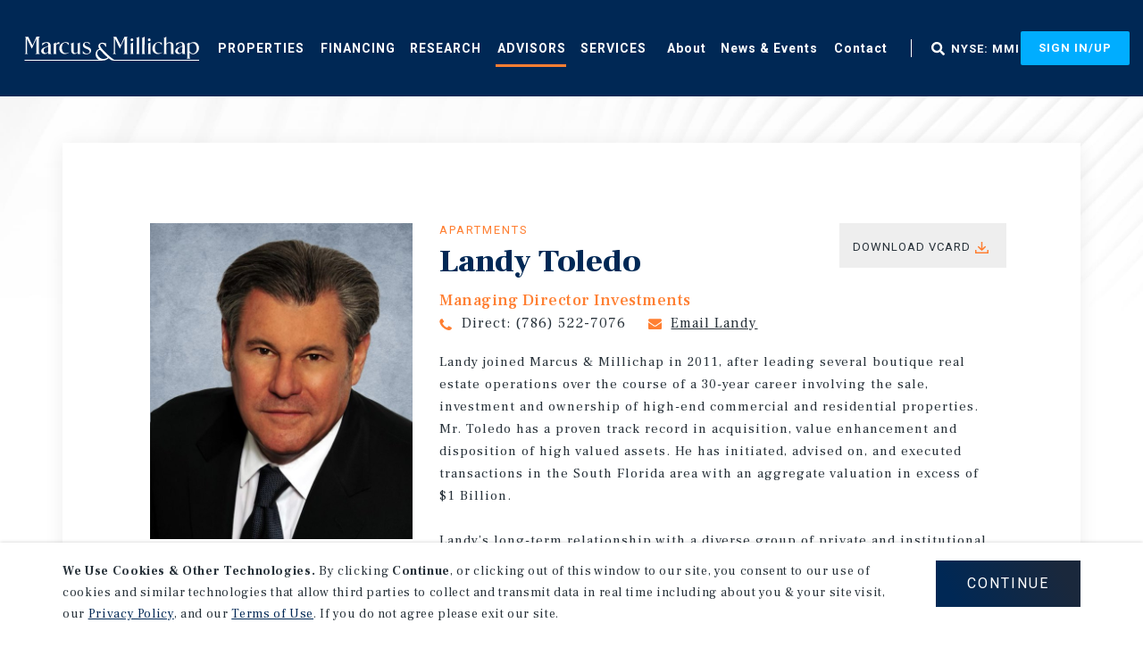

--- FILE ---
content_type: text/html; charset=utf-8
request_url: https://www.marcusmillichap.com/advisors/landy-toledo
body_size: 10694
content:
<!DOCTYPE html>
<html lang="en">
<head>

    <link rel="apple-touch-icon" sizes="180x180" href="/Areas/MM/img/favicon/apple-touch-icon.png">
    <link rel="icon" type="image/png" sizes="32x32" href="/Areas/MM/img/favicon/favicon-32x32.png">
    <link rel="icon" type="image/png" sizes="16x16" href="/Areas/MM/img/favicon/favicon-16x16.png">
    <link rel="manifest" href="/Areas/MM/img/favicon/site.webmanifest">
    <link rel="mask-icon" href="/Areas/MM/img/favicon/safari-pinned-tab.svg" color="#273139">
    <meta name="msapplication-TileColor" content="#da532c">
    <meta name="theme-color" content="#ffffff">

    <meta charset="utf-8" />
    <meta name="viewport" content="width=device-width, target-densityDpi=device-dpi, initial-scale=1, user-scalable=no" />
    <script src="/Areas/MM/js/Utils/CookieControl.js"></script>
    


    <script type="text/javascript">
piAId = '185742';
piCId = '1152';
piHostname = 'pi.pardot.com';
 
(function() {
                function async_load(){
                                var s = document.createElement('script'); s.type = 'text/javascript';
                                s.src = ('https:' == document.location.protocol ? 'https://pi' : 'http://cdn') + '.pardot.com/pd.js';
                                var c = document.getElementsByTagName('script')[0]; c.parentNode.insertBefore(s, c);
                }
               if (window.getConsent()){
					if(window.attachEvent) { window.attachEvent('onload', async_load); }
					else { window.addEventListener('load', async_load, false); }
				}
})();
</script>

<script type='text/javascript'>
piAId = '950452';
piCId = '';
piHostname = 'go2.marcusmillichap.com';
 
(function() {
                function async_load(){
                                var s = document.createElement('script'); s.type = 'text/javascript';
                                s.src = ('https:' == document.location.protocol ? 'https://' : 'http://') + piHostname + '/pd.js';
                                var c = document.getElementsByTagName('script')[0]; c.parentNode.insertBefore(s, c);
                }
                if (window.getConsent()){
					if(window.attachEvent) { window.attachEvent('onload', async_load); }
					else { window.addEventListener('load', async_load, false); }
				}
})();
</script>

<style>  @media screen and (min-width: 992px){
    .score-stripe.mm-sticky-navigation-with-buttons .score-center .score-button:first-of-type{
      margin-left: 20px !important;
    }
  }
</style>


    
    <title>Landy Toledo</title>
    <meta property="page_template" content="MM Advisor Detail Page" />


    <meta property="og:title" content="Landy Toledo" />
    <meta property="og:image" content="https://mmimageservice.azurewebsites.net/api/image/agent/1175/l" />

    <meta property="og:description" content="Landy Toledo" />
    <meta name="description" content="Landy Toledo" />

<meta property="og:url" content="/advisors/landy-toledo" />
<meta name="robots" content="INDEX, FOLLOW" />

        <link href="/advisors/landy-toledo" rel="canonical" />



    <link href="/Areas/MM/css/main.css?v=639045273108643368" rel="stylesheet" />


    <script src="/Areas/MM/js/vendor/modernizr.2.6.2.min.js"></script>
    <script src="/Areas/MM/js/bundled-components/vendor.js?v=639045273108643368"></script>

    
        <!-- Google Tag Manager -->
    <script>
	if(window.getConsent()){
		(function(w,d,s,l,i){w[l]=w[l]||[];w[l].push({'gtm.start':
		new Date().getTime(),event:'gtm.js'});var f=d.getElementsByTagName(s)[0],
		j=d.createElement(s),dl=l!='dataLayer'?'&l='+l:'';j.async=true;j.src=
		'https://www.googletagmanager.com/gtm.js?id='+i+dl;f.parentNode.insertBefore(j,f);
		})(window,document,'script','dataLayer','GTM-KZZRMBQ');
	}else{
		// Define dataLayer and the gtag function.
		window.dataLayer = window.dataLayer || [];
		function gtag(){dataLayer.push(arguments);}

		// Set default consent to 'denied' as a placeholder
		// Determine actual values based on your own requirements
		gtag('consent', 'default', {
			'ad_storage': 'denied',
			'ad_user_data': 'denied',
			'ad_personalization': 'denied',
			'analytics_storage': 'denied'
		});
	}
    </script>
    <!-- Create update function for each consent parameter -->
    <script>
        function gaConsentGrant() {
            gtag('consent', 'update', {
                'ad_storage': 'granted',
                'ad_user_data': 'granted',
                'ad_personalization': 'granted',
                'analytics_storage': 'granted'
            });
        }
    </script>
    <!-- End Google Tag Manager -->

</head>
<body class="mm-advisor-detail-page en mode-live web  ">
        <!-- Google Tag Manager (noscript) -->
    <noscript>
        <iframe src="https://www.googletagmanager.com/ns.html?id=GTM-KZZRMBQ"
                height="0" width="0" style="display:none;visibility:hidden"></iframe>
    </noscript>
    <!-- End Google Tag Manager (noscript) -->

    <header class="score-header " >
        <a href="#page-content" class="sr-only sr-only-focusable" aria-label="Skip to main content">Skip to main content</a>
<div class="container score-page-layout-column1 full-width">
    <div class="score-column1 " >
        <div class="score-center">
                <nav class="score-megamenu" >
        
        <div class="score-nav-wrapper">
            <div class="score-nav">
                <!-- score-nav-wrapper is the container -->
                <div class="navbar-header score-navbar-header">
                    <button type="button" data-toggle="collapse" data-target="#mm-baf649d5-ccfc-40e0-99de-3a51d16e710d"
                            class="score-hamburger navbar-toggle">
                        <span class="sr-only">Toggle navigation</span>
                        <span class="icon-bar"></span>
                        <span class="icon-bar"></span>
                        <span class="icon-bar"></span>
                    </button>
                        <a href="/" class="navbar-brand">
                            
                            Home
                        </a>
                </div>
                <div class="collapse navbar-collapse" id="mm-baf649d5-ccfc-40e0-99de-3a51d16e710d">
                    <ul class="nav navbar-nav score-nav" role="menu" >
    <li class="score-megamenu-basic-item" data-ux-args="{&quot;ClickMessagesTransmitting&quot;:[]}" data-ux-module="score_bootstrap/Components/BasicMenuItem" data-ux-state="pending" role="menuitem"><a class="mm-menu-properties" href="/properties">Properties</a></li><li class="score-megamenu-dropdown dropdown" role="menuitem" >
    <a href="/financing">Financing</a>
    <a href="#" class="dropdown-toggle toggle-caret" data-toggle="dropdown">
        <span class="caret"></span>
        <span class="sr-only">toggle menu</span>
    </a>

    <ul class="dropdown-menu" role="menu">
        

<li class="score-menu-list-item" data-ux-args="{&quot;IsEditorEditing&quot;:false,&quot;ClickMessagesTransmitting&quot;:[]}" data-ux-module="score_bootstrap/Components/MenuListItem" data-ux-state="pending" role="menuitem"><a href="/financing/agency-alliance">Agency Alliance</a></li>
    </ul>
</li><li class="score-megamenu-basic-item" data-ux-args="{&quot;ClickMessagesTransmitting&quot;:[]}" data-ux-module="score_bootstrap/Components/BasicMenuItem" data-ux-state="pending" role="menuitem"><a href="/research">Research</a></li><li class="score-megamenu-dropdown active-section dropdown" role="menuitem" >
    <a href="/advisors">Advisors</a>
    <a href="#" class="dropdown-toggle toggle-caret" data-toggle="dropdown">
        <span class="caret"></span>
        <span class="sr-only">toggle menu</span>
    </a>

    <ul class="dropdown-menu" role="menu">
        

<li class="score-menu-list-item" data-ux-args="{&quot;IsEditorEditing&quot;:false,&quot;ClickMessagesTransmitting&quot;:[]}" data-ux-module="score_bootstrap/Components/MenuListItem" data-ux-state="pending"><a href="/advisors?type=agent#3070fbfb-aab6-491c-a4aa-ae7a5c8a08abfacet=Advisor%20Type:Agent">Agents</a></li>

<li class="score-menu-list-item" data-ux-args="{&quot;IsEditorEditing&quot;:false,&quot;ClickMessagesTransmitting&quot;:[]}" data-ux-module="score_bootstrap/Components/MenuListItem" data-ux-state="pending"><a href="/advisors?type=originator#3070fbfb-aab6-491c-a4aa-ae7a5c8a08abfacet=Advisor%20Type:Originator">Originators</a></li>
    </ul>
</li><li class="score-megamenu-dropdown dropdown" role="menuitem" >
    <a href="/services">Services</a>
    <a href="#" class="dropdown-toggle toggle-caret" data-toggle="dropdown">
        <span class="caret"></span>
        <span class="sr-only">toggle menu</span>
    </a>

    <ul class="dropdown-menu" role="menu">
        

<li class="score-menu-list-item" data-ux-args="{&quot;IsEditorEditing&quot;:false,&quot;ClickMessagesTransmitting&quot;:[]}" data-ux-module="score_bootstrap/Components/MenuListItem" data-ux-state="pending" role="menuitem"><a href="/services/property-types">Investment Property Types</a></li>

<li class="score-menu-list-item" data-ux-args="{&quot;IsEditorEditing&quot;:false,&quot;ClickMessagesTransmitting&quot;:[]}" data-ux-module="score_bootstrap/Components/MenuListItem" data-ux-state="pending" role="menuitem"><a href="/services/1031exchange">1031 Exchange</a></li>

<li class="score-menu-list-item" data-ux-args="{&quot;IsEditorEditing&quot;:false,&quot;ClickMessagesTransmitting&quot;:[]}" data-ux-module="score_bootstrap/Components/MenuListItem" data-ux-state="pending" role="menuitem"><a href="/services/buyer-seller-services">Buyer/Seller Services</a></li>

<li class="score-menu-list-item" data-ux-args="{&quot;IsEditorEditing&quot;:false,&quot;ClickMessagesTransmitting&quot;:[]}" data-ux-module="score_bootstrap/Components/MenuListItem" data-ux-state="pending" role="menuitem"><a href="/services/global-capital-division">Global Capital</a></li>

<li class="score-menu-list-item" data-ux-args="{&quot;IsEditorEditing&quot;:false,&quot;ClickMessagesTransmitting&quot;:[]}" data-ux-module="score_bootstrap/Components/MenuListItem" data-ux-state="pending" role="menuitem"><a href="/services/loan-sales">Loan Sales</a></li>

<li class="score-menu-list-item" data-ux-args="{&quot;IsEditorEditing&quot;:false,&quot;ClickMessagesTransmitting&quot;:[]}" data-ux-module="score_bootstrap/Components/MenuListItem" data-ux-state="pending" role="menuitem"><a href="/services/commercial-property-auctions">Commercial Property Auctions</a></li>

<li class="score-menu-list-item" data-ux-args="{&quot;IsEditorEditing&quot;:false,&quot;ClickMessagesTransmitting&quot;:[]}" data-ux-module="score_bootstrap/Components/MenuListItem" data-ux-state="pending" role="menuitem"><a href="/services/crowdfunding">Crowdfunding</a></li>
    </ul>
</li>
</ul><ul class="nav navbar-nav score-nav" role="menu" >
    <li class="score-megamenu-dropdown dropdown" role="menuitem" >
    <a class="mm-menu-about" href="/about-us">About</a>
    <a href="#" class="dropdown-toggle toggle-caret" data-toggle="dropdown">
        <span class="caret"></span>
        <span class="sr-only">toggle menu</span>
    </a>

    <ul class="dropdown-menu" role="menu">
        

<li class="score-menu-list-item" data-ux-args="{&quot;IsEditorEditing&quot;:false,&quot;ClickMessagesTransmitting&quot;:[]}" data-ux-module="score_bootstrap/Components/MenuListItem" data-ux-state="pending" role="menuitem"><a href="/careers">Careers</a></li>

<li class="score-menu-list-item" data-ux-args="{&quot;IsEditorEditing&quot;:false,&quot;ClickMessagesTransmitting&quot;:[]}" data-ux-module="score_bootstrap/Components/MenuListItem" data-ux-state="pending" role="menuitem"><a href="/about-us/leadership">Leadership</a></li>

<li class="score-menu-list-item" data-ux-args="{&quot;IsEditorEditing&quot;:false,&quot;ClickMessagesTransmitting&quot;:[]}" data-ux-module="score_bootstrap/Components/MenuListItem" data-ux-state="pending" role="menuitem"><a href="/about-us/offices">Offices</a></li>

<li class="score-menu-list-item" data-ux-args="{&quot;IsEditorEditing&quot;:false,&quot;ClickMessagesTransmitting&quot;:[]}" data-ux-module="score_bootstrap/Components/MenuListItem" data-ux-state="pending" role="menuitem"><a target="_blank" href="https://ir.marcusmillichap.com/">Investor Relations</a></li>

<li class="score-menu-list-item" data-ux-args="{&quot;IsEditorEditing&quot;:false,&quot;ClickMessagesTransmitting&quot;:[]}" data-ux-module="score_bootstrap/Components/MenuListItem" data-ux-state="pending"><a href="/about-us/why-mmi">Why MMI</a></li>

<li class="score-menu-list-item" data-ux-args="{&quot;IsEditorEditing&quot;:false,&quot;ClickMessagesTransmitting&quot;:[]}" data-ux-module="score_bootstrap/Components/MenuListItem" data-ux-state="pending" role="menuitem"><a href="/about-us/history">MMI History</a></li>
    </ul>
</li><li class="score-megamenu-basic-item" data-ux-args="{&quot;ClickMessagesTransmitting&quot;:[]}" data-ux-module="score_bootstrap/Components/BasicMenuItem" data-ux-state="pending" role="menuitem"><a class="mm-menu-news-events" href="/news-events">News & Events</a></li><li class="score-megamenu-basic-item" data-ux-args="{&quot;ClickMessagesTransmitting&quot;:[]}" data-ux-module="score_bootstrap/Components/BasicMenuItem" data-ux-state="pending" role="menuitem"><a href="/contact-us">Contact</a></li><li class="score-megamenu-basic-item hidden-lg" data-ux-args="{&quot;ClickMessagesTransmitting&quot;:[]}" data-ux-module="score_bootstrap/Components/BasicMenuItem" data-ux-state="pending" role="menuitem"><a target="_blank" href="https://ir.marcusmillichap.com/">NYSE: MMI</a></li>
</ul>
                </div>
            </div>
        </div>
    </nav>
<div class="score-well" style="" >
    <a class="score-image-button mm-global-search" data-ux-args="{&quot;ClickMessagesTransmitting&quot;:[&quot;open modal&quot;],&quot;StateChangeMessagesTransmitting&quot;:[],&quot;ShowActionMessages&quot;:[],&quot;HideActionMessages&quot;:[]}" data-ux-module="score_bootstrap/Components/Button" data-ux-state="pending" href="#"><img src="https://www.marcusmillichap.com/-/media/Images/MM/MM%20Icons/icon-fax%20svg.svg?iar=0&amp;rev=0dbad92da9cd419ab899ebc6541fcfc2&amp;hash=85D65598ABBEEEA9E82B84E7AD51757A" class=" img-responsive" alt="fax icon" /></a><a class="score-button mm-stock-mmi" data-ux-args="{&quot;ClickMessagesTransmitting&quot;:[],&quot;StateChangeMessagesTransmitting&quot;:[],&quot;ShowActionMessages&quot;:[],&quot;HideActionMessages&quot;:[]}" data-ux-module="score_bootstrap/Components/Button" data-ux-state="pending" href="https://ir.marcusmillichap.com/" target="_blank">NYSE: MMI</a>
</div>

<div class="header-navigation" data-ux-args="{&quot;IsEditorEditing&quot;:false,&quot;SignInSignUpButtonUrl&quot;:&quot;/identity/externallogin?authenticationType=AzureADB2C\u0026ReturnUrl=%2fidentity%2fexternallogincallback%3fReturnUrl%3d%252fadvisors%252flandy-toledo%26sc_site%3dMM%26authenticationSource%3dDefault\u0026sc_site=MM&quot;,&quot;IsExternalSignOut&quot;:true,&quot;InternalSignOutUrl&quot;:&quot;/mymmi/internal/logout&quot;,&quot;IsSignedIn&quot;:false,&quot;TooltipDelayInDays&quot;:30}" data-ux-module="MM/Components/ClientPortal/HeaderNavigation" data-ux-state="pending" style="">            <div class="score-button-group">
                <a class="mm-sign-up-sign-in score-button" href="#">Sign In/Up</a>
            </div>
</div>
        </div>
    </div>
</div>

</header><div aria-hidden="true" aria-labelledby="modal-bca29d82-ad6f-45ac-8435-327d9cbdc408-Label" class="modal fade score-modal mm-global-search-modal" data-ux-args="{&quot;StateChangeMessagesTransmitting&quot;:[],&quot;ShowActionMessages&quot;:[&quot;open modal&quot;],&quot;HideActionMessages&quot;:[],&quot;ShowMessagesTransmitting&quot;:[],&quot;HideMessagesTransmitting&quot;:[]}" data-ux-module="score_bootstrap/Components/Modal" data-ux-state="pending" id="modal-bca29d82-ad6f-45ac-8435-327d9cbdc408" role="dialog" tabindex="-1">        <div class="modal-dialog ">
            <div class="modal-content">
                <div class="modal-header" id="modal-bca29d82-ad6f-45ac-8435-327d9cbdc408-Label">
                    
                    <button type="button" class="close" data-dismiss="modal" aria-label="Close">
                        <span aria-hidden="true">&times;</span>
                    </button>
                </div>
                <div class="modal-body">
                    <div class="score-section-header" >

        <h2>
            Search Marcus &amp; Millichap

        </h2>

</div>
<div class="vue-global-search-app" data-ux-args="{}" data-ux-module="MM/bundled-components/GlobalSearchBox" data-ux-state="pending" id="global-search-292ef5692f1b4c09b9c9c417262b9134">        <input type="hidden" ref="input" id="globalSearchPlaceholderText" value="Search offices, agents, teams, research, events and news">
        <input type="hidden" ref="input" id="globalSearchResultsMessage" value="Top Results For">
        <input type="hidden" ref="input" id="globalSearchTopResultsText" value="Top Results">
</div>


                </div>
                <div class="modal-footer score-call-to-action">
                    
                </div>
            </div>
        </div>
</div>
    <main id="page-content">
        <div class="page-wrapper">
            <div class="container score-page-layout-column1 ">
    <div class="score-column1 " >
        <div class="score-center">
            <div class="mm-content-search-back-to-search" data-ux-args="{&quot;IsEditing&quot;:false,&quot;ReturnUrl&quot;:null,&quot;UrlSegment&quot;:&quot;/advisors&quot;}" data-ux-module="MM/Components/ContentSearch/AdvisorBackLink" data-ux-state="pending"></div>
        </div>
    </div>
</div>
<div data-ux-args="{&quot;IsEditorEditing&quot;:false}" data-ux-module="MM/Components/Advisor/AdvisorDetails" data-ux-state="pending">    <div class="container">
        <div class="score-style-box mm-shadow-box">
            <div class="score-column3 wide-middle narrow-content mm-agent-detail">
                <div class="score-left">
                </div>
                <div class="score-center">
                    <div class="score-column2 wide-right mm-agent-title-row">
                        <div class="col-xs-12 col-sm-4">
                            <div class="image-wrapper" style="background-image: url('https://mmimageservice.azurewebsites.net/api/image/agent/1175/l')">
                            </div>
                            <div class="office-details visible-sm visible-md visible-lg">
                                    <p>
                                        <a href="https://maps.google.com/?q=25.804501022905626,-80.19553820204702" target="_blank" class="office-link">Miami Office</a><br />
                                        2916 North Miami Ave<br />
                                        Suite 700<br />
                                        Miami, FL 33127<br />
                                        Office: <a href="tel:(786) 522-7000">(786) 522-7000</a>
                                    </p>
                                        <a href="/about-us/offices/miami-florida" class="score-button mm-primary">Miami office page</a>
                            </div>
                        </div>
                        <div class="col-xs-12 col-sm-8">
                            <div class="mm-agent-hero" data-ga4-advisor-type="Agent">
                                    <h3>Apartments</h3>
                                <h1>Landy Toledo</h1>
                                    <h2>Managing Director Investments</h2>
                                                                <div class="contact-links">
                                        <span class="agent-phone"><span class="hidden-xs hidden-sm">Direct: </span><a href="tel:(786) 522-7076">(786) 522-7076</a></span>
                                    <span class="agent-email"><a href="mailto:landy.toledo@marcusmillichap.com">Email Landy</a></span>
                                        <div class="office-details visible-xs">
                                            <p>
                                                <a href="https://maps.google.com/?q=25.804501022905626,-80.19553820204702" target="_blank" class="office-link">Miami Office</a><br />
                                                2916 North Miami Ave<br />
                                                Suite 700<br />
                                                Miami, FL 33127<br />
                                                Office: <a href="tel:(786) 522-7000">(786) 522-7000</a>
                                            </p>
                                        </div>
                                    <a class="agent-contact" data-href="/downloadmmvcard/3695">Download Vcard</a>
                                </div>
                            </div>
                            <div class="agent-description">
                                <p>Landy joined Marcus & Millichap in 2011, after leading several boutique real estate operations over the course of a 30-year career involving the sale, investment and ownership of high-end commercial and residential properties. Mr. Toledo has a proven track record in acquisition, value enhancement and disposition of high valued assets. He has initiated, advised on, and executed transactions in the South Florida area with an aggregate valuation in excess of $1 Billion. <br><br>Landy’s long-term relationship with a diverse group of private and institutional clients, and his impeccable attention to detail have elevated him to one of the Miami offices top agents. His exceptional market knowledge and work ethic results in the highest possible results for his clients. He is extremely experienced in negotiations with sophisticated, high-net- worth private investors and corporate clients requiring thorough diligence. <br><br>Landy serves as First Vice President Investments, and Director of the Multi Housing Division | Office & Industrial Division. <br></p>
                                    <p></p>
                                    <p>License: <span class="mm-licenses">FL: BK203706</span></p>
                            </div>
                                <div class="office-details office-link2 visible-xs">
                                    <a href="/about-us/offices/miami-florida" class="score-button mm-primary">Miami office page</a>
                                </div>
                                                                                        <p class="score-lead ipa-basic">Achievements</p>
                                <div class="score-content-spot">
                                    <ul>
                                            <li><span class="achievement-name">National Achievement Award:</span> 2022</li>
                                            <li><span class="achievement-name">Sales Recognition Award:</span> 2023, 2022, 2020, 2016, 2014, 2013</li>
                                            <li><span class="achievement-name">SIA Induction:</span> 2016</li>
                                    </ul>
                                </div>
                        </div>
                    </div>
                </div>
                <div class="score-right">
                </div>
            </div>
        </div>
    </div>
</div>        <div class="container" id="title-11733a1b59f54f80bd5349e977c27e8c">
            <div class="score-column1">
                <div class="score-center">
                    <div class="score-section-hero mm-related-header">
                        <h2 class="animate-pseudo">Featured <span>Listings</span></h2>
                    </div>
                </div>
            </div>
        </div>
<div class="mm-related-properties-panel four-column score-stripe animate-pseudo ipa-offset-bg right" data-ux-args="{&quot;RequiredFacets&quot;:null,&quot;RelatedAgentId&quot;:&quot;3695&quot;,&quot;TilesMaxCount&quot;:15,&quot;SearchRoot&quot;:&quot;{0A2BBAAA-D9B1-428A-B158-1284F366BCD4}&quot;,&quot;SearchablePageTypes&quot;:[&quot;{5DC9B3E3-1683-4211-8A18-530EA3D01728}&quot;],&quot;SearchApiUrl&quot;:&quot;/mm/related/properties&quot;,&quot;NoSearchResultsText&quot;:&quot;There are no search result.&quot;,&quot;TimeoutToSearch&quot;:1,&quot;TileName&quot;:&quot;Search Result&quot;,&quot;ExcludePropertyId&quot;:null,&quot;ComponentId&quot;:&quot;11733a1b59f54f80bd5349e977c27e8c&quot;,&quot;ShowSeeMoreTile&quot;:true}" data-ux-module="MM/Components/ContentSearch/RelatedProperties" data-ux-state="pending">        <div class="container">
            <div class="score-column1">
                <div class="score-center">
                    <div class="mm-loader-container" data-bind="visible: isLoading() || isError()">
                        <div class="mm-loader" data-bind="visible: isLoading"></div>
                        <div data-bind="visible: isError" style="display: none;">An error has occurred and the search service is currently unavailable.<br/>We apologize for the inconvenience.</div>
                    </div>
                    <div class="score-style-box mm-properties-results-wrapper">
                        
                    </div>

                    <div class="mm-tile mm-keep-exploring" style="display: none;">
                        <a href="/properties?f-advisors-advisors=Landy Toledo"></a>

                        <p>See Other Transactions From This <span>Advisor</span></p>
                    </div>
                </div>
            </div>
        </div>
</div><div data-ux-args="{&quot;IsEditorEditing&quot;:false}" data-ux-module="MM/Components/AdvisorTestimonial/AdvisorTestimonial" data-ux-state="pending">      <div id="testimonial">
      </div>
</div>    <div class="container" id="clientlist">
        <div class="score-column1">
            <div class="score-center">
            </div>
        </div>
    </div>
        <div class="container related-hero-wrapper" id="title-3476575ed46243a19f4f90ed084571b0">
            <div class="score-column1">
                <div class="score-center">
                    <div class="score-section-hero ipa-section-hero indent offset-margin-bottom">
                        <h2 class="animate-pseudo"><span>Related Research</span></h2>
                    </div>
                </div>
                
            </div>
        </div>
<div class="score-related-result-panel four-column mm-research-results-wrapper score-stripe score-search-results animate-pseudo ipa-offset-bg right no-margin" data-ux-args="{&quot;PropertyTypeFacets&quot;:[],&quot;OtherFacets&quot;:[&quot;{21727341-2E8C-43D9-A9ED-3EEAF585B646}&quot;,&quot;{8444BEE9-9B74-464E-AFDF-FBDAC655E4DC}&quot;,&quot;{37717ADE-DEA0-4C80-A89F-F92212D8AD9B}&quot;,&quot;{861B724D-7FF2-4964-AE07-2173B140D020}&quot;],&quot;TilesMaxCount&quot;:4,&quot;SearchRoot&quot;:&quot;{8A35868A-DA6F-4128-9D1D-D1A0E99835E0}&quot;,&quot;SearchablePageTypes&quot;:[&quot;{0A592F18-F41C-4A0B-A35B-AA4080E9240E}&quot;,&quot;{E617D1FA-5736-4C5E-8F61-661D89B9D5E3}&quot;],&quot;SearchApiUrl&quot;:&quot;/mm/related/contentSearch&quot;,&quot;SearchServiceUnavailableMessage&quot;:&quot;An error has occurred and the search service is currently unavailable.\nWe apologize for the inconvenience.&quot;,&quot;NoSearchResultsText&quot;:&quot;There are no search result.&quot;,&quot;TimeoutToSearch&quot;:1,&quot;TileName&quot;:&quot;Search Result&quot;,&quot;FacetType&quot;:0,&quot;PageId&quot;:&quot;{25FC73AC-0AF1-4A82-B01B-29E31488A264}&quot;,&quot;ComponentId&quot;:&quot;3476575ed46243a19f4f90ed084571b0&quot;}" data-ux-module="MM/Components/ContentSearch/RelatedPanel" data-ux-state="pending">            <div class="container">
                <div class="score-column1">
                    <div class="score-center">
                        <div class="result-placeholder score-tile-grid">
                            <div class="ipa-loader-container">
                                <div class="ipa-loader"></div>
                            </div>
                        </div>
                    </div>
                </div>
            </div>
</div>
        </div>
    </main>
    <div class="score-stripe mm-background-image-top cover" style="" >


    <div class="container full-width score-page-layout-column1 ">
    <div class="score-column1 " >
        <div class="score-center">
            <img src="https://www.marcusmillichap.com/-/media/Images/MM/MM%20Hero%20Images/mm-news-research-hero-background.jpg?h=1030&amp;iar=0&amp;w=2880&amp;rev=1569e23dd24a4ecea0b588f7ee537310&amp;hash=B6D3CA35A0504F883C2C5068EE8436C0" class="score-image img-responsive" alt="MM Texture Background" />

        </div>
    </div>
</div>

</div><footer class="score-footer " >
    <div class="container score-page-layout-column1 ">
    <div class="score-column1 narrow-content" >
        <div class="score-center">
            <a class="score-button mm-back-to-top" data-ux-args="{&quot;ClickMessagesTransmitting&quot;:[],&quot;StateChangeMessagesTransmitting&quot;:[],&quot;ShowActionMessages&quot;:[],&quot;HideActionMessages&quot;:[]}" data-ux-module="score_bootstrap/Components/Button" data-ux-state="pending" href="#">Back To Top</a><div class="score-column2 wide-left" >
    <div class="score-left">
            <div class="mm-sign-up-form score-section-hero">
                <h4>NEVER MISS ANOTHER DEAL!</h4>
                <h2>Sign up for MyMMI to receive property matching notifications of new investment opportunities</h2>
                <p class="mm-lead">We have the industry’s largest, most diverse collection of exclusive commercial real estate listings. Start receiving custom property alerts today.</p>
                <a class="btn btn-primary score-button mm-orange" href="/mymmi/your-research">SIGN UP FOR MYMMI</a>
    </div>
<div class="score-content-spot" >
    <ul>
    <li><a href="/properties">Real Estate Investment Sales</a></li>
    <li><a href="/financing">Financing</a></li>
    <li><a href="/research">Research</a></li>
    <li><a href="/services">Advisory Services</a></li>
</ul>
</div>
    </div>
    <div class="score-right">
        <img src="https://www.marcusmillichap.com/-/media/Images/MM/Global%20Navigation/marcus-millichap-logo-white%20svg.svg?iar=0&amp;rev=7e9366d70d8a475eadc5db0b204f134a&amp;hash=979C648B803E453C49A77372966710F1" class="score-image hidden-xs hidden-sm img-responsive" alt="Marcus & Millichap white logo" />
<ul class="score-menu-list" role="menu" >
    

<li class="score-menu-list-item" data-ux-args="{&quot;IsEditorEditing&quot;:false,&quot;ClickMessagesTransmitting&quot;:[]}" data-ux-module="score_bootstrap/Components/MenuListItem" data-ux-state="pending" role="menuitem"><a href="/careers">Careers</a></li>

<li class="score-menu-list-item" data-ux-args="{&quot;IsEditorEditing&quot;:false,&quot;ClickMessagesTransmitting&quot;:[]}" data-ux-module="score_bootstrap/Components/MenuListItem" data-ux-state="pending" role="menuitem"><a href="/privacy-policy">Privacy Policy</a></li>

<li class="score-menu-list-item" data-ux-args="{&quot;IsEditorEditing&quot;:false,&quot;ClickMessagesTransmitting&quot;:[]}" data-ux-module="score_bootstrap/Components/MenuListItem" data-ux-state="pending" role="menuitem"><a href="/privacy-policy#mmcookies">Ad Choices</a></li>

<li class="score-menu-list-item" data-ux-args="{&quot;IsEditorEditing&quot;:false,&quot;ClickMessagesTransmitting&quot;:[]}" data-ux-module="score_bootstrap/Components/MenuListItem" data-ux-state="pending" role="menuitem"><a href="/corporate-social-responsibility-policy">Corporate Social Responsibility Policy</a></li>

<li class="score-menu-list-item" data-ux-args="{&quot;IsEditorEditing&quot;:false,&quot;ClickMessagesTransmitting&quot;:[]}" data-ux-module="score_bootstrap/Components/MenuListItem" data-ux-state="pending" role="menuitem"><a href="/a-commitment-to-sustainability">A Commitment to Sustainability</a></li>

<li class="score-menu-list-item" data-ux-args="{&quot;IsEditorEditing&quot;:false,&quot;ClickMessagesTransmitting&quot;:[]}" data-ux-module="score_bootstrap/Components/MenuListItem" data-ux-state="pending" role="menuitem"><a href="/terms-of-use">Terms of Use</a></li>

<li class="score-menu-list-item" data-ux-args="{&quot;IsEditorEditing&quot;:false,&quot;ClickMessagesTransmitting&quot;:[]}" data-ux-module="score_bootstrap/Components/MenuListItem" data-ux-state="pending" role="menuitem"><a href="/client-portal-terms-and-conditions">Client Portal Terms & Conditions</a></li>

<li class="score-menu-list-item" data-ux-args="{&quot;IsEditorEditing&quot;:false,&quot;ClickMessagesTransmitting&quot;:[]}" data-ux-module="score_bootstrap/Components/MenuListItem" data-ux-state="pending" role="menuitem"><a href="/site-map">Site Map</a></li>
</ul><div class="score-button-group " >
    <a class="score-composite-link" data-ux-args="{&quot;ClickMessagesTransmitting&quot;:[]}" data-ux-module="score_bootstrap/Components/Button" data-ux-state="pending" href="http://www.linkedin.com/company/6346" target="_blank"><img src="https://www.marcusmillichap.com/-/media/Images/MM/Global%20Navigation/linkedin-icon-hover%20svg.svg?iar=0&amp;rev=8e626782d4624aedac09a7146ca78d2f&amp;hash=3D903646D30F347D6B8D9BB65A7B9889" class="score-image img-responsive" alt="" />
<img src="https://www.marcusmillichap.com/-/media/Images/MM/Global%20Navigation/linkedin-icon%20svg.svg?iar=0&amp;rev=f32e562cdf4e43e19dc03042b5d65e68&amp;hash=5621ED771569D245A89E365ADBCA42EA" class="score-image img-responsive" alt="" />
</a><a class="score-composite-link" data-ux-args="{&quot;ClickMessagesTransmitting&quot;:[]}" data-ux-module="score_bootstrap/Components/Button" data-ux-state="pending" href="https://www.facebook.com/pages/Marcus-Millichap/470840972970891" target="_blank"><img src="https://www.marcusmillichap.com/-/media/Images/MM/Global%20Navigation/facebook-icon-hover%20svg.svg?iar=0&amp;rev=63f4048bbb05462a9a72cc1bc3c48f9d&amp;hash=CBF55AC9D530B8E92799D5D60F69E91E" class="score-image img-responsive" alt="" />
<img src="https://www.marcusmillichap.com/-/media/Images/MM/Global%20Navigation/facebook-icon%20svg.svg?iar=0&amp;rev=b27d41fce97d43c2bd2437e5e66d2fb7&amp;hash=F30C7C85FEF2B8F88FE65417B1B1A7C2" class="score-image img-responsive" alt="" />
</a><a class="score-composite-link" data-ux-args="{&quot;ClickMessagesTransmitting&quot;:[]}" data-ux-module="score_bootstrap/Components/Button" data-ux-state="pending" href="http://twitter.com/mmreis" target="_blank"><img src="https://www.marcusmillichap.com/-/media/Images/MM/Global%20Navigation/x-icon-hover%20svg.svg?iar=0&amp;rev=8f141ba74feb422a98569ce604f59420&amp;hash=7A791BB70B9C46A2D909FABC7CD83B39" class="score-image img-responsive" alt="" />
<img src="https://www.marcusmillichap.com/-/media/Images/MM/Global%20Navigation/x-icon%20svg.svg?iar=0&amp;rev=669a3edd43624bc3b468103292f6b80b&amp;hash=846941A26B277E0199EBA3FFF7029C3C" class="score-image img-responsive" alt="" />
</a>
</div>
    </div>
</div><div class="score-content-spot" >
    Marcus &amp; Millichap and Institutional Property Advisors (IPA) are service marks of Marcus &amp; Millichap Real Estate Investment Services, Inc. &copy; 2026 Marcus &amp; Millichap. All rights reserved.
</div>
        </div>
    </div>
</div>
<div class="score-stripe ipa-cookie-wrapper" style="" >


    <div class="container score-page-layout-column1 ">
    <div class="score-column1 " >
        <div class="score-center">
                <div id="cookieBanner" class="cookie-banner " style="display: none;">
        <div class="cookie-banner-disclaimer">
            <p><strong>We Use Cookies &amp; Other Technologies.</strong> By clicking <strong>Continue</strong>, or clicking out of this window to our site, you consent to our use of cookies and similar technologies that allow third parties to collect and transmit data in real time including about you &amp; your site visit, our <a href="/privacy-policy">Privacy Policy</a>, and our <a href="/terms-of-use">Terms of Use</a>. If you do not agree please exit our site.</p>
        </div>
        <div class="cookie-banner-button-placeholder">
            <button class="btn-primary accept-all-cookies-button" id="acceptAllCookies">CONTINUE</button>
        </div>
    </div>
<div data-ux-args="{&quot;NecessaryCookies&quot;:[&quot;ApplicationGatewayAffinity&quot;,&quot;ASP.NET_SessionId&quot;,&quot;.AspNet.Cookies&quot;,&quot;CookieSettings&quot;,&quot;GATED_FORM_COOKIE&quot;,&quot;HeaderPromoWidgetCookie&quot;,&quot;JSESSIONID&quot;,&quot;mymmi_at&quot;,&quot;mymmi_rt&quot;,&quot;mymmi_uid&quot;,&quot;__CSRFCOOKIE&quot;],&quot;AllowConsenting&quot;:true}" data-ux-module="MM/Components/CookieBanner" data-ux-state="pending"></div>
        </div>
    </div>
</div>

</div>
</footer>


        <script type="text/javascript" src="/Areas/MM/js/mm.bundle.config.js?v=639045273108643368"></script>
    <script src="/Areas/ScoreCCF/js/Vendor/require.js?v=639045273108643368" data-main="/Areas/MM/js/main.js" type="text/javascript"></script>

     
    



</body>
</html>


--- FILE ---
content_type: text/html; charset=utf-8
request_url: https://www.marcusmillichap.com/mm/related/contentSearch
body_size: 1248
content:
    <ul class="search-results-list">
        <li>
    <div class="mm-tile  ">
                <!--NewResearchFlagPlaceholder-->
            <a href="/research/research-brief/2025/10/research-brief-october-housing"></a>

        <div class="score-style-box mm-image-wrapper" data-ux-args="{&quot;IsEditorEditing&quot;:false,&quot;StateChangeMessagesTransmitting&quot;:[],&quot;ShowActionMessages&quot;:[],&quot;HideActionMessages&quot;:[]}" data-ux-module="score_bootstrap/Components/StyleBox" data-ux-state="pending" style="">

<img src="https://www.marcusmillichap.com/-/media/Images/MM/MM%20Research/Special%20Report/Housing8%20jpg.jpg?h=515&amp;iar=0&amp;w=945&amp;rev=99e5b9333f5d4584b2364f7d4a993103&amp;hash=5FE172A9037C2DC8CE95790BAB57F309" alt="Housing" width="945" height="515" /></div><div class="score-style-box mm-content-wrapper" data-ux-args="{&quot;IsEditorEditing&quot;:false,&quot;StateChangeMessagesTransmitting&quot;:[],&quot;ShowActionMessages&quot;:[],&quot;HideActionMessages&quot;:[]}" data-ux-module="score_bootstrap/Components/StyleBox" data-ux-state="pending" style="">       <h3 class="">Research Brief</h3>
<h2 class="">
Housing</h2><div class="mm-subtitle ">
    <p>
October 2025    </p>
</div></div>
    </div>

</li>
        <li>
    <div class="mm-tile  ">
                <!--NewResearchFlagPlaceholder-->
            <a href="/research/research-brief/2025/09/research-brief-september-housing"></a>

        <div class="score-style-box mm-image-wrapper" data-ux-args="{&quot;IsEditorEditing&quot;:false,&quot;StateChangeMessagesTransmitting&quot;:[],&quot;ShowActionMessages&quot;:[],&quot;HideActionMessages&quot;:[]}" data-ux-module="score_bootstrap/Components/StyleBox" data-ux-state="pending" style="">

<img src="https://www.marcusmillichap.com/-/media/Images/MM/MM%20Research/Special%20Report/Housing5%20jpg.jpg?h=515&amp;iar=0&amp;w=945&amp;rev=6aa4018f49164f60b4b7dc989798284a&amp;hash=63D23B3077F5D499FCE152E2364E08B5" alt="Housing" width="945" height="515" /></div><div class="score-style-box mm-content-wrapper" data-ux-args="{&quot;IsEditorEditing&quot;:false,&quot;StateChangeMessagesTransmitting&quot;:[],&quot;ShowActionMessages&quot;:[],&quot;HideActionMessages&quot;:[]}" data-ux-module="score_bootstrap/Components/StyleBox" data-ux-state="pending" style="">       <h3 class="">Research Brief</h3>
<h2 class="">
Housing</h2><div class="mm-subtitle ">
    <p>
September  2025    </p>
</div></div>
    </div>

</li>
        <li>
    <div class="mm-tile  ">
                <!--NewResearchFlagPlaceholder-->
            <a href="/research/research-brief/2025/08/research-brief-august-housing"></a>

        <div class="score-style-box mm-image-wrapper" data-ux-args="{&quot;IsEditorEditing&quot;:false,&quot;StateChangeMessagesTransmitting&quot;:[],&quot;ShowActionMessages&quot;:[],&quot;HideActionMessages&quot;:[]}" data-ux-module="score_bootstrap/Components/StyleBox" data-ux-state="pending" style="">

<img src="https://www.marcusmillichap.com/-/media/Images/MM/MM%20Research/Special%20Report/Housing4%20jpg.jpg?h=515&amp;iar=0&amp;w=945&amp;rev=e558648206a34d05af7e579d9cdca30f&amp;hash=FC499CC8A592ACFC34FC13228F790FBE" alt="Housing" width="945" height="515" /></div><div class="score-style-box mm-content-wrapper" data-ux-args="{&quot;IsEditorEditing&quot;:false,&quot;StateChangeMessagesTransmitting&quot;:[],&quot;ShowActionMessages&quot;:[],&quot;HideActionMessages&quot;:[]}" data-ux-module="score_bootstrap/Components/StyleBox" data-ux-state="pending" style="">       <h3 class="">Research Brief</h3>
<h2 class="">
Housing</h2><div class="mm-subtitle ">
    <p>
August 2025    </p>
</div></div>
    </div>

</li>
        <li>
    <div class="mm-tile  ">
                <!--NewResearchFlagPlaceholder-->
            <a href="/research/market-report/multiple-markets/2025/2025-us-multifamily-investment-forecast"></a>

        <div class="score-style-box mm-image-wrapper" data-ux-args="{&quot;IsEditorEditing&quot;:false,&quot;StateChangeMessagesTransmitting&quot;:[],&quot;ShowActionMessages&quot;:[],&quot;HideActionMessages&quot;:[]}" data-ux-module="score_bootstrap/Components/StyleBox" data-ux-state="pending" style="">

<img src="https://www.marcusmillichap.com/-/media/Images/MM/MM%20Research/Property%20Types/Multifamily/mm_multifamily3_945x515%20jpg.jpg?h=515&amp;iar=0&amp;w=945&amp;rev=7be3d2df99b34bd0a92b55d20430375d&amp;hash=3F745F094632D1093EEFF7AADF56F2B6" alt="mm multifamily" width="945" height="515" /></div><div class="score-style-box mm-content-wrapper" data-ux-args="{&quot;IsEditorEditing&quot;:false,&quot;StateChangeMessagesTransmitting&quot;:[],&quot;ShowActionMessages&quot;:[],&quot;HideActionMessages&quot;:[]}" data-ux-module="score_bootstrap/Components/StyleBox" data-ux-state="pending" style="">       <h3 class="">Market Report</h3>
<h2 class="">
2025 U.S. Multifamily Investment Forecast</h2><div class="mm-subtitle ">
    <p>
2025 Outlook    </p>
</div></div>
    </div>

</li>
    </ul>


--- FILE ---
content_type: application/x-javascript
request_url: https://www.marcusmillichap.com/Areas/MM/js/Utils/CookieControl.js
body_size: 138
content:
(function (global) {	
	window.getConsent = () => {
		return document.cookie.split('; ').some(cookie => cookie.startsWith('MM_TRACKING_CONSENT='));
	};
	window.getCookieBannerDismissed = () => {
		return document.cookie.split('; ').some(cookie => cookie.startsWith('CookieSettings='));
	};
})(this);

--- FILE ---
content_type: image/svg+xml
request_url: https://www.marcusmillichap.com/-/media/Images/MM/Global%20Navigation/x-icon%20svg.svg?iar=0&rev=669a3edd43624bc3b468103292f6b80b&hash=846941A26B277E0199EBA3FFF7029C3C
body_size: 818
content:
<?xml version="1.0" encoding="UTF-8"?>
<svg width="31px" height="31px" viewBox="0 0 31 31" version="1.1" xmlns="http://www.w3.org/2000/svg" xmlns:xlink="http://www.w3.org/1999/xlink">
    <title>x-icon-hover svg</title>
    <g id="Page-1" stroke="none" stroke-width="1" fill="none" fill-rule="evenodd">
        <g id="x-icon-hover-svg" fill-rule="nonzero">
            <rect id="Rectangle" fill="#FFFFFF" x="0" y="0" width="31" height="31"></rect>
            <g id="logo" transform="translate(9.000000, 10.000000)" fill="#1A283C">
                <path d="M7.14163,5.08118105 L11.6089,0 L10.5503,0 L6.67137,4.4119181 L3.57328,0 L0,0 L4.68492,6.67160156 L0,12 L1.05866,12 L5.15491,7.3408645 L8.42672,12 L12,12 L7.14137,5.08118105 L7.14163,5.08118105 Z M5.69588455,6.95837215 L5.22071948,6.2886945 L1.44,0.96 L3.06770161,0.96 L6.11878626,5.26042654 L6.59395133,5.93010419 L10.56,11.52 L8.93229839,11.52 L5.69588455,6.9586286 L5.69588455,6.95837215 Z" id="Shape"></path>
            </g>
        </g>
    </g>
</svg>

--- FILE ---
content_type: image/svg+xml
request_url: https://www.marcusmillichap.com/Areas/MM/img/icon-email-orange.svg
body_size: 1212
content:
<svg xmlns="http://www.w3.org/2000/svg" width="15" height="13" viewBox="0 0 15 13">
  <path fill="#FF7F32" fill-rule="evenodd" d="M231.000018,151.085929 L231.000018,157.732143 C231.000018,158.468751 230.397339,159.07143 229.660731,159.07143 L217.339287,159.07143 C216.602679,159.07143 216,158.468751 216,157.732143 L216,151.085929 C216.251116,151.362157 216.535715,151.604903 216.845425,151.814167 C218.234936,152.760038 219.641187,153.70591 221.005586,154.702005 C221.708712,155.220979 222.579249,155.85714 223.491638,155.85714 L223.508379,155.85714 C224.420769,155.85714 225.291306,155.220979 225.994432,154.702005 C227.358831,153.714281 228.765082,152.760038 230.162963,151.814167 C230.464303,151.604903 230.748902,151.362157 231.000018,151.085929 Z M231.000018,148.624989 C231.000018,149.56249 230.305263,150.407915 229.568655,150.918518 C228.262849,151.822537 226.948674,152.726556 225.651239,153.638946 C225.107154,154.01562 224.186394,154.78571 223.508379,154.78571 L223.491638,154.78571 C222.813624,154.78571 221.892864,154.01562 221.348779,153.638946 C220.051344,152.726556 218.737168,151.822537 217.439734,150.918518 C216.845425,150.516732 216,149.57086 216,148.809141 C216,147.988827 216.443639,147.285702 217.339287,147.285702 L229.660731,147.285702 C230.388968,147.285702 231.000018,147.888381 231.000018,148.624989 Z" transform="translate(-216 -147)"/>
</svg>


--- FILE ---
content_type: image/svg+xml
request_url: https://www.marcusmillichap.com/Areas/MM/img/icon-location.svg
body_size: 1256
content:
<?xml version="1.0" encoding="UTF-8"?>
<svg width="9px" height="13px" viewBox="0 0 9 13" version="1.1" xmlns="http://www.w3.org/2000/svg" xmlns:xlink="http://www.w3.org/1999/xlink">
    <!-- Generator: Sketch 59.1 (86144) - https://sketch.com -->
    <title>location-icon</title>
    <desc>Created with Sketch.</desc>
    <g id="Symbols" stroke="none" stroke-width="1" fill="none" fill-rule="evenodd">
        <g id="Property-Card-(real)" transform="translate(-33.000000, -391.000000)">
            <g id="location-icon" transform="translate(30.000000, 391.000000)">
                <rect id="Rectangle" x="0" y="0" width="15" height="13"></rect>
                <path d="M9.5,4.44166667 C9.5,3.18863932 8.52669271,2.16666667 7.33333333,2.16666667 C6.13997396,2.16666667 5.16666667,3.18863932 5.16666667,4.44166667 C5.16666667,5.69469402 6.13997396,6.71666667 7.33333333,6.71666667 C8.52669271,6.71666667 9.5,5.69469402 9.5,4.44166667 Z M11.6666666,4.33333334 C11.6666666,4.84960937 11.6074219,5.3828125 11.3873698,5.8483073 L8.30664062,12.3990885 C8.12890626,12.7714844 7.73958333,13 7.33333333,13 C6.92708333,13 6.53776042,12.7714844 6.36848959,12.3990885 L3.27929688,5.8483073 C3.05924479,5.3828125 3,4.84960937 3,4.33333334 C3,1.93815105 4.93815104,0 7.33333333,0 C9.72851562,0 11.6666666,1.93815105 11.6666666,4.33333334 Z" id="Shape" fill="#FF7F32"></path>
            </g>
        </g>
    </g>
</svg>

--- FILE ---
content_type: application/x-javascript
request_url: https://www.marcusmillichap.com/Areas/MM/js/bundled-components/vendor.js?v=639045273108643368
body_size: 269376
content:
!function(t){var e=window.webpackJsonp;window.webpackJsonp=function(n,o,a){for(var s,u,c,f=0,l=[];f<n.length;f++)u=n[f],r[u]&&l.push(r[u][0]),r[u]=0;for(s in o)Object.prototype.hasOwnProperty.call(o,s)&&(t[s]=o[s]);for(e&&e(n,o,a);l.length;)l.shift()();if(a)for(f=0;f<a.length;f++)c=i(i.s=a[f]);return c};var n={},r={5:0};function i(e){if(n[e])return n[e].exports;var r=n[e]={i:e,l:!1,exports:{}};return t[e].call(r.exports,r,r.exports,i),r.l=!0,r.exports}i.m=t,i.c=n,i.d=function(t,e,n){i.o(t,e)||Object.defineProperty(t,e,{configurable:!1,enumerable:!0,get:n})},i.n=function(t){var e=t&&t.__esModule?function(){return t.default}:function(){return t};return i.d(e,"a",e),e},i.o=function(t,e){return Object.prototype.hasOwnProperty.call(t,e)},i.p="/js/bundled-components/",i.oe=function(t){throw console.error(t),t}}([function(t,e,n){var r=n(1),i=n(7),o=n(16),a=n(11),s=n(23),u=function(t,e,n){var c,f,l,p,h=t&u.F,d=t&u.G,v=t&u.S,m=t&u.P,g=t&u.B,y=d?r:v?r[e]||(r[e]={}):(r[e]||{}).prototype,_=d?i:i[e]||(i[e]={}),b=_.prototype||(_.prototype={});for(c in d&&(n=e),n)l=((f=!h&&y&&void 0!==y[c])?y:n)[c],p=g&&f?s(l,r):m&&"function"==typeof l?s(Function.call,l):l,y&&a(y,c,l,t&u.U),_[c]!=l&&o(_,c,p),m&&b[c]!=l&&(b[c]=l)};r.core=i,u.F=1,u.G=2,u.S=4,u.P=8,u.B=16,u.W=32,u.U=64,u.R=128,t.exports=u},function(t,e){var n=t.exports="undefined"!=typeof window&&window.Math==Math?window:"undefined"!=typeof self&&self.Math==Math?self:Function("return this")();"number"==typeof __g&&(__g=n)},function(t,e){t.exports=function(t){try{return!!t()}catch(t){return!0}}},function(t,e,n){var r=n(4);t.exports=function(t){if(!r(t))throw TypeError(t+" is not an object!");return t}},function(t,e){t.exports=function(t){return"object"==typeof t?null!==t:"function"==typeof t}},function(t,e,n){var r=n(64)("wks"),i=n(41),o=n(1).Symbol,a="function"==typeof o;(t.exports=function(t){return r[t]||(r[t]=a&&o[t]||(a?o:i)("Symbol."+t))}).store=r},function(t,e,n){var r=n(25),i=Math.min;t.exports=function(t){return t>0?i(r(t),9007199254740991):0}},function(t,e){var n=t.exports={version:"2.6.11"};"number"==typeof __e&&(__e=n)},function(t,e,n){t.exports=!n(2)(function(){return 7!=Object.defineProperty({},"a",{get:function(){return 7}}).a})},function(t,e,n){var r=n(3),i=n(107),o=n(35),a=Object.defineProperty;e.f=n(8)?Object.defineProperty:function(t,e,n){if(r(t),e=o(e,!0),r(n),i)try{return a(t,e,n)}catch(t){}if("get"in n||"set"in n)throw TypeError("Accessors not supported!");return"value"in n&&(t[e]=n.value),t}},function(t,e,n){var r=n(32);t.exports=function(t){return Object(r(t))}},function(t,e,n){var r=n(1),i=n(16),o=n(15),a=n(41)("src"),s=n(160),u=(""+s).split("toString");n(7).inspectSource=function(t){return s.call(t)},(t.exports=function(t,e,n,s){var c="function"==typeof n;c&&(o(n,"name")||i(n,"name",e)),t[e]!==n&&(c&&(o(n,a)||i(n,a,t[e]?""+t[e]:u.join(String(e)))),t===r?t[e]=n:s?t[e]?t[e]=n:i(t,e,n):(delete t[e],i(t,e,n)))})(Function.prototype,"toString",function(){return"function"==typeof this&&this[a]||s.call(this)})},function(t,e,n){var r=n(0),i=n(2),o=n(32),a=/"/g,s=function(t,e,n,r){var i=String(o(t)),s="<"+e;return""!==n&&(s+=" "+n+'="'+String(r).replace(a,"&quot;")+'"'),s+">"+i+"</"+e+">"};t.exports=function(t,e){var n={};n[t]=e(s),r(r.P+r.F*i(function(){var e=""[t]('"');return e!==e.toLowerCase()||e.split('"').length>3}),"String",n)}},function(t,e,n){"use strict";var r=n(141),i=Object.prototype.toString;function o(t){return"[object Array]"===i.call(t)}function a(t){return void 0===t}function s(t){return null!==t&&"object"==typeof t}function u(t){return"[object Function]"===i.call(t)}function c(t,e){if(null!==t&&void 0!==t)if("object"!=typeof t&&(t=[t]),o(t))for(var n=0,r=t.length;n<r;n++)e.call(null,t[n],n,t);else for(var i in t)Object.prototype.hasOwnProperty.call(t,i)&&e.call(null,t[i],i,t)}t.exports={isArray:o,isArrayBuffer:function(t){return"[object ArrayBuffer]"===i.call(t)},isBuffer:function(t){return null!==t&&!a(t)&&null!==t.constructor&&!a(t.constructor)&&"function"==typeof t.constructor.isBuffer&&t.constructor.isBuffer(t)},isFormData:function(t){return"undefined"!=typeof FormData&&t instanceof FormData},isArrayBufferView:function(t){return"undefined"!=typeof ArrayBuffer&&ArrayBuffer.isView?ArrayBuffer.isView(t):t&&t.buffer&&t.buffer instanceof ArrayBuffer},isString:function(t){return"string"==typeof t},isNumber:function(t){return"number"==typeof t},isObject:s,isUndefined:a,isDate:function(t){return"[object Date]"===i.call(t)},isFile:function(t){return"[object File]"===i.call(t)},isBlob:function(t){return"[object Blob]"===i.call(t)},isFunction:u,isStream:function(t){return s(t)&&u(t.pipe)},isURLSearchParams:function(t){return"undefined"!=typeof URLSearchParams&&t instanceof URLSearchParams},isStandardBrowserEnv:function(){return("undefined"==typeof navigator||"ReactNative"!==navigator.product&&"NativeScript"!==navigator.product&&"NS"!==navigator.product)&&"undefined"!=typeof window&&"undefined"!=typeof document},forEach:c,merge:function t(){var e={};function n(n,r){"object"==typeof e[r]&&"object"==typeof n?e[r]=t(e[r],n):e[r]=n}for(var r=0,i=arguments.length;r<i;r++)c(arguments[r],n);return e},deepMerge:function t(){var e={};function n(n,r){"object"==typeof e[r]&&"object"==typeof n?e[r]=t(e[r],n):e[r]="object"==typeof n?t({},n):n}for(var r=0,i=arguments.length;r<i;r++)c(arguments[r],n);return e},extend:function(t,e,n){return c(e,function(e,i){t[i]=n&&"function"==typeof e?r(e,n):e}),t},trim:function(t){return t.replace(/^\s*/,"").replace(/\s*$/,"")}}},,function(t,e){var n={}.hasOwnProperty;t.exports=function(t,e){return n.call(t,e)}},function(t,e,n){var r=n(9),i=n(40);t.exports=n(8)?function(t,e,n){return r.f(t,e,i(1,n))}:function(t,e,n){return t[e]=n,t}},function(t,e,n){var r=n(60),i=n(32);t.exports=function(t){return r(i(t))}},,,function(t,e,n){"use strict";var r=n(2);t.exports=function(t,e){return!!t&&r(function(){e?t.call(null,function(){},1):t.call(null)})}},,,function(t,e,n){var r=n(24);t.exports=function(t,e,n){if(r(t),void 0===e)return t;switch(n){case 1:return function(n){return t.call(e,n)};case 2:return function(n,r){return t.call(e,n,r)};case 3:return function(n,r,i){return t.call(e,n,r,i)}}return function(){return t.apply(e,arguments)}}},function(t,e){t.exports=function(t){if("function"!=typeof t)throw TypeError(t+" is not a function!");return t}},function(t,e){var n=Math.ceil,r=Math.floor;t.exports=function(t){return isNaN(t=+t)?0:(t>0?r:n)(t)}},function(t,e,n){var r=n(61),i=n(40),o=n(17),a=n(35),s=n(15),u=n(107),c=Object.getOwnPropertyDescriptor;e.f=n(8)?c:function(t,e){if(t=o(t),e=a(e,!0),u)try{return c(t,e)}catch(t){}if(s(t,e))return i(!r.f.call(t,e),t[e])}},function(t,e,n){var r=n(0),i=n(7),o=n(2);t.exports=function(t,e){var n=(i.Object||{})[t]||Object[t],a={};a[t]=e(n),r(r.S+r.F*o(function(){n(1)}),"Object",a)}},function(t,e,n){var r=n(23),i=n(60),o=n(10),a=n(6),s=n(123);t.exports=function(t,e){var n=1==t,u=2==t,c=3==t,f=4==t,l=6==t,p=5==t||l,h=e||s;return function(e,s,d){for(var v,m,g=o(e),y=i(g),_=r(s,d,3),b=a(y.length),w=0,x=n?h(e,b):u?h(e,0):void 0;b>w;w++)if((p||w in y)&&(m=_(v=y[w],w,g),t))if(n)x[w]=m;else if(m)switch(t){case 3:return!0;case 5:return v;case 6:return w;case 2:x.push(v)}else if(f)return!1;return l?-1:c||f?f:x}}},function(t,e,n){"use strict";Object.defineProperty(e,"__esModule",{value:!0}),function(t,n){var r=Object.freeze({});function i(t){return void 0===t||null===t}function o(t){return void 0!==t&&null!==t}function a(t){return!0===t}function s(t){return"string"==typeof t||"number"==typeof t||"symbol"==typeof t||"boolean"==typeof t}function u(t){return null!==t&&"object"==typeof t}var c=Object.prototype.toString;function f(t){return"[object Object]"===c.call(t)}function l(t){return"[object RegExp]"===c.call(t)}function p(t){var e=parseFloat(String(t));return e>=0&&Math.floor(e)===e&&isFinite(t)}function h(t){return o(t)&&"function"==typeof t.then&&"function"==typeof t.catch}function d(t){return null==t?"":Array.isArray(t)||f(t)&&t.toString===c?JSON.stringify(t,null,2):String(t)}function v(t){var e=parseFloat(t);return isNaN(e)?t:e}function m(t,e){for(var n=Object.create(null),r=t.split(","),i=0;i<r.length;i++)n[r[i]]=!0;return e?function(t){return n[t.toLowerCase()]}:function(t){return n[t]}}var g=m("slot,component",!0),y=m("key,ref,slot,slot-scope,is");function _(t,e){if(t.length){var n=t.indexOf(e);if(n>-1)return t.splice(n,1)}}var b=Object.prototype.hasOwnProperty;function w(t,e){return b.call(t,e)}function x(t){var e=Object.create(null);return function(n){return e[n]||(e[n]=t(n))}}var S=/-(\w)/g,C=x(function(t){return t.replace(S,function(t,e){return e?e.toUpperCase():""})}),k=x(function(t){return t.charAt(0).toUpperCase()+t.slice(1)}),O=/\B([A-Z])/g,A=x(function(t){return t.replace(O,"-$1").toLowerCase()});var E=Function.prototype.bind?function(t,e){return t.bind(e)}:function(t,e){function n(n){var r=arguments.length;return r?r>1?t.apply(e,arguments):t.call(e,n):t.call(e)}return n._length=t.length,n};function M(t,e){e=e||0;for(var n=t.length-e,r=new Array(n);n--;)r[n]=t[n+e];return r}function T(t,e){for(var n in e)t[n]=e[n];return t}function $(t){for(var e={},n=0;n<t.length;n++)t[n]&&T(e,t[n]);return e}function I(t,e,n){}var j=function(t,e,n){return!1},L=function(t){return t};function P(t,e){if(t===e)return!0;var n=u(t),r=u(e);if(!n||!r)return!n&&!r&&String(t)===String(e);try{var i=Array.isArray(t),o=Array.isArray(e);if(i&&o)return t.length===e.length&&t.every(function(t,n){return P(t,e[n])});if(t instanceof Date&&e instanceof Date)return t.getTime()===e.getTime();if(i||o)return!1;var a=Object.keys(t),s=Object.keys(e);return a.length===s.length&&a.every(function(n){return P(t[n],e[n])})}catch(t){return!1}}function R(t,e){for(var n=0;n<t.length;n++)if(P(t[n],e))return n;return-1}function N(t){var e=!1;return function(){e||(e=!0,t.apply(this,arguments))}}var F="data-server-rendered",D=["component","directive","filter"],B=["beforeCreate","created","beforeMount","mounted","beforeUpdate","updated","beforeDestroy","destroyed","activated","deactivated","errorCaptured","serverPrefetch"],U={optionMergeStrategies:Object.create(null),silent:!1,productionTip:!1,devtools:!1,performance:!1,errorHandler:null,warnHandler:null,ignoredElements:[],keyCodes:Object.create(null),isReservedTag:j,isReservedAttr:j,isUnknownElement:j,getTagNamespace:I,parsePlatformTagName:L,mustUseProp:j,async:!0,_lifecycleHooks:B},z=/a-zA-Z\u00B7\u00C0-\u00D6\u00D8-\u00F6\u00F8-\u037D\u037F-\u1FFF\u200C-\u200D\u203F-\u2040\u2070-\u218F\u2C00-\u2FEF\u3001-\uD7FF\uF900-\uFDCF\uFDF0-\uFFFD/;function V(t){var e=(t+"").charCodeAt(0);return 36===e||95===e}function H(t,e,n,r){Object.defineProperty(t,e,{value:n,enumerable:!!r,writable:!0,configurable:!0})}var G=new RegExp("[^"+z.source+".$_\\d]");var q,W="__proto__"in{},Z="undefined"!=typeof window,J="undefined"!=typeof WXEnvironment&&!!WXEnvironment.platform,K=J&&WXEnvironment.platform.toLowerCase(),X=Z&&window.navigator.userAgent.toLowerCase(),Y=X&&/msie|trident/.test(X),Q=X&&X.indexOf("msie 9.0")>0,tt=X&&X.indexOf("edge/")>0,et=(X&&X.indexOf("android"),X&&/iphone|ipad|ipod|ios/.test(X)||"ios"===K),nt=(X&&/chrome\/\d+/.test(X),X&&/phantomjs/.test(X),X&&X.match(/firefox\/(\d+)/)),rt={}.watch,it=!1;if(Z)try{var ot={};Object.defineProperty(ot,"passive",{get:function(){it=!0}}),window.addEventListener("test-passive",null,ot)}catch(t){}var at=function(){return void 0===q&&(q=!Z&&!J&&void 0!==t&&(t.process&&"server"===t.process.env.VUE_ENV)),q},st=Z&&window.__VUE_DEVTOOLS_GLOBAL_HOOK__;function ut(t){return"function"==typeof t&&/native code/.test(t.toString())}var ct,ft="undefined"!=typeof Symbol&&ut(Symbol)&&"undefined"!=typeof Reflect&&ut(Reflect.ownKeys);ct="undefined"!=typeof Set&&ut(Set)?Set:function(){function t(){this.set=Object.create(null)}return t.prototype.has=function(t){return!0===this.set[t]},t.prototype.add=function(t){this.set[t]=!0},t.prototype.clear=function(){this.set=Object.create(null)},t}();var lt=I,pt=0,ht=function(){this.id=pt++,this.subs=[]};ht.prototype.addSub=function(t){this.subs.push(t)},ht.prototype.removeSub=function(t){_(this.subs,t)},ht.prototype.depend=function(){ht.target&&ht.target.addDep(this)},ht.prototype.notify=function(){var t=this.subs.slice();for(var e=0,n=t.length;e<n;e++)t[e].update()},ht.target=null;var dt=[];function vt(t){dt.push(t),ht.target=t}function mt(){dt.pop(),ht.target=dt[dt.length-1]}var gt=function(t,e,n,r,i,o,a,s){this.tag=t,this.data=e,this.children=n,this.text=r,this.elm=i,this.ns=void 0,this.context=o,this.fnContext=void 0,this.fnOptions=void 0,this.fnScopeId=void 0,this.key=e&&e.key,this.componentOptions=a,this.componentInstance=void 0,this.parent=void 0,this.raw=!1,this.isStatic=!1,this.isRootInsert=!0,this.isComment=!1,this.isCloned=!1,this.isOnce=!1,this.asyncFactory=s,this.asyncMeta=void 0,this.isAsyncPlaceholder=!1},yt={child:{configurable:!0}};yt.child.get=function(){return this.componentInstance},Object.defineProperties(gt.prototype,yt);var _t=function(t){void 0===t&&(t="");var e=new gt;return e.text=t,e.isComment=!0,e};function bt(t){return new gt(void 0,void 0,void 0,String(t))}function wt(t){var e=new gt(t.tag,t.data,t.children&&t.children.slice(),t.text,t.elm,t.context,t.componentOptions,t.asyncFactory);return e.ns=t.ns,e.isStatic=t.isStatic,e.key=t.key,e.isComment=t.isComment,e.fnContext=t.fnContext,e.fnOptions=t.fnOptions,e.fnScopeId=t.fnScopeId,e.asyncMeta=t.asyncMeta,e.isCloned=!0,e}var xt=Array.prototype,St=Object.create(xt);["push","pop","shift","unshift","splice","sort","reverse"].forEach(function(t){var e=xt[t];H(St,t,function(){for(var n=[],r=arguments.length;r--;)n[r]=arguments[r];var i,o=e.apply(this,n),a=this.__ob__;switch(t){case"push":case"unshift":i=n;break;case"splice":i=n.slice(2)}return i&&a.observeArray(i),a.dep.notify(),o})});var Ct=Object.getOwnPropertyNames(St),kt=!0;function Ot(t){kt=t}var At=function(t){this.value=t,this.dep=new ht,this.vmCount=0,H(t,"__ob__",this),Array.isArray(t)?(W?function(t,e){t.__proto__=e}(t,St):function(t,e,n){for(var r=0,i=n.length;r<i;r++){var o=n[r];H(t,o,e[o])}}(t,St,Ct),this.observeArray(t)):this.walk(t)};function Et(t,e){var n;if(u(t)&&!(t instanceof gt))return w(t,"__ob__")&&t.__ob__ instanceof At?n=t.__ob__:kt&&!at()&&(Array.isArray(t)||f(t))&&Object.isExtensible(t)&&!t._isVue&&(n=new At(t)),e&&n&&n.vmCount++,n}function Mt(t,e,n,r,i){var o=new ht,a=Object.getOwnPropertyDescriptor(t,e);if(!a||!1!==a.configurable){var s=a&&a.get,u=a&&a.set;s&&!u||2!==arguments.length||(n=t[e]);var c=!i&&Et(n);Object.defineProperty(t,e,{enumerable:!0,configurable:!0,get:function(){var e=s?s.call(t):n;return ht.target&&(o.depend(),c&&(c.dep.depend(),Array.isArray(e)&&function t(e){for(var n=void 0,r=0,i=e.length;r<i;r++)(n=e[r])&&n.__ob__&&n.__ob__.dep.depend(),Array.isArray(n)&&t(n)}(e))),e},set:function(e){var r=s?s.call(t):n;e===r||e!=e&&r!=r||s&&!u||(u?u.call(t,e):n=e,c=!i&&Et(e),o.notify())}})}}function Tt(t,e,n){if(Array.isArray(t)&&p(e))return t.length=Math.max(t.length,e),t.splice(e,1,n),n;if(e in t&&!(e in Object.prototype))return t[e]=n,n;var r=t.__ob__;return t._isVue||r&&r.vmCount?n:r?(Mt(r.value,e,n),r.dep.notify(),n):(t[e]=n,n)}function $t(t,e){if(Array.isArray(t)&&p(e))t.splice(e,1);else{var n=t.__ob__;t._isVue||n&&n.vmCount||w(t,e)&&(delete t[e],n&&n.dep.notify())}}At.prototype.walk=function(t){for(var e=Object.keys(t),n=0;n<e.length;n++)Mt(t,e[n])},At.prototype.observeArray=function(t){for(var e=0,n=t.length;e<n;e++)Et(t[e])};var It=U.optionMergeStrategies;function jt(t,e){if(!e)return t;for(var n,r,i,o=ft?Reflect.ownKeys(e):Object.keys(e),a=0;a<o.length;a++)"__ob__"!==(n=o[a])&&(r=t[n],i=e[n],w(t,n)?r!==i&&f(r)&&f(i)&&jt(r,i):Tt(t,n,i));return t}function Lt(t,e,n){return n?function(){var r="function"==typeof e?e.call(n,n):e,i="function"==typeof t?t.call(n,n):t;return r?jt(r,i):i}:e?t?function(){return jt("function"==typeof e?e.call(this,this):e,"function"==typeof t?t.call(this,this):t)}:e:t}function Pt(t,e){var n=e?t?t.concat(e):Array.isArray(e)?e:[e]:t;return n?function(t){for(var e=[],n=0;n<t.length;n++)-1===e.indexOf(t[n])&&e.push(t[n]);return e}(n):n}function Rt(t,e,n,r){var i=Object.create(t||null);return e?T(i,e):i}It.data=function(t,e,n){return n?Lt(t,e,n):e&&"function"!=typeof e?t:Lt(t,e)},B.forEach(function(t){It[t]=Pt}),D.forEach(function(t){It[t+"s"]=Rt}),It.watch=function(t,e,n,r){if(t===rt&&(t=void 0),e===rt&&(e=void 0),!e)return Object.create(t||null);if(!t)return e;var i={};for(var o in T(i,t),e){var a=i[o],s=e[o];a&&!Array.isArray(a)&&(a=[a]),i[o]=a?a.concat(s):Array.isArray(s)?s:[s]}return i},It.props=It.methods=It.inject=It.computed=function(t,e,n,r){if(!t)return e;var i=Object.create(null);return T(i,t),e&&T(i,e),i},It.provide=Lt;var Nt=function(t,e){return void 0===e?t:e};function Ft(t,e,n){if("function"==typeof e&&(e=e.options),function(t,e){var n=t.props;if(n){var r,i,o={};if(Array.isArray(n))for(r=n.length;r--;)"string"==typeof(i=n[r])&&(o[C(i)]={type:null});else if(f(n))for(var a in n)i=n[a],o[C(a)]=f(i)?i:{type:i};t.props=o}}(e),function(t,e){var n=t.inject;if(n){var r=t.inject={};if(Array.isArray(n))for(var i=0;i<n.length;i++)r[n[i]]={from:n[i]};else if(f(n))for(var o in n){var a=n[o];r[o]=f(a)?T({from:o},a):{from:a}}}}(e),function(t){var e=t.directives;if(e)for(var n in e){var r=e[n];"function"==typeof r&&(e[n]={bind:r,update:r})}}(e),!e._base&&(e.extends&&(t=Ft(t,e.extends,n)),e.mixins))for(var r=0,i=e.mixins.length;r<i;r++)t=Ft(t,e.mixins[r],n);var o,a={};for(o in t)s(o);for(o in e)w(t,o)||s(o);function s(r){var i=It[r]||Nt;a[r]=i(t[r],e[r],n,r)}return a}function Dt(t,e,n,r){if("string"==typeof n){var i=t[e];if(w(i,n))return i[n];var o=C(n);if(w(i,o))return i[o];var a=k(o);return w(i,a)?i[a]:i[n]||i[o]||i[a]}}function Bt(t,e,n,r){var i=e[t],o=!w(n,t),a=n[t],s=Vt(Boolean,i.type);if(s>-1)if(o&&!w(i,"default"))a=!1;else if(""===a||a===A(t)){var u=Vt(String,i.type);(u<0||s<u)&&(a=!0)}if(void 0===a){a=function(t,e,n){if(!w(e,"default"))return;var r=e.default;0;if(t&&t.$options.propsData&&void 0===t.$options.propsData[n]&&void 0!==t._props[n])return t._props[n];return"function"==typeof r&&"Function"!==Ut(e.type)?r.call(t):r}(r,i,t);var c=kt;Ot(!0),Et(a),Ot(c)}return a}function Ut(t){var e=t&&t.toString().match(/^\s*function (\w+)/);return e?e[1]:""}function zt(t,e){return Ut(t)===Ut(e)}function Vt(t,e){if(!Array.isArray(e))return zt(e,t)?0:-1;for(var n=0,r=e.length;n<r;n++)if(zt(e[n],t))return n;return-1}function Ht(t,e,n){vt();try{if(e)for(var r=e;r=r.$parent;){var i=r.$options.errorCaptured;if(i)for(var o=0;o<i.length;o++)try{if(!1===i[o].call(r,t,e,n))return}catch(t){qt(t,r,"errorCaptured hook")}}qt(t,e,n)}finally{mt()}}function Gt(t,e,n,r,i){var o;try{(o=n?t.apply(e,n):t.call(e))&&!o._isVue&&h(o)&&!o._handled&&(o.catch(function(t){return Ht(t,r,i+" (Promise/async)")}),o._handled=!0)}catch(t){Ht(t,r,i)}return o}function qt(t,e,n){if(U.errorHandler)try{return U.errorHandler.call(null,t,e,n)}catch(e){e!==t&&Wt(e,null,"config.errorHandler")}Wt(t,e,n)}function Wt(t,e,n){if(!Z&&!J||"undefined"==typeof console)throw t;console.error(t)}var Zt,Jt=!1,Kt=[],Xt=!1;function Yt(){Xt=!1;var t=Kt.slice(0);Kt.length=0;for(var e=0;e<t.length;e++)t[e]()}if("undefined"!=typeof Promise&&ut(Promise)){var Qt=Promise.resolve();Zt=function(){Qt.then(Yt),et&&setTimeout(I)},Jt=!0}else if(Y||"undefined"==typeof MutationObserver||!ut(MutationObserver)&&"[object MutationObserverConstructor]"!==MutationObserver.toString())Zt=void 0!==n&&ut(n)?function(){n(Yt)}:function(){setTimeout(Yt,0)};else{var te=1,ee=new MutationObserver(Yt),ne=document.createTextNode(String(te));ee.observe(ne,{characterData:!0}),Zt=function(){te=(te+1)%2,ne.data=String(te)},Jt=!0}function re(t,e){var n;if(Kt.push(function(){if(t)try{t.call(e)}catch(t){Ht(t,e,"nextTick")}else n&&n(e)}),Xt||(Xt=!0,Zt()),!t&&"undefined"!=typeof Promise)return new Promise(function(t){n=t})}var ie=new ct;function oe(t){!function t(e,n){var r,i;var o=Array.isArray(e);if(!o&&!u(e)||Object.isFrozen(e)||e instanceof gt)return;if(e.__ob__){var a=e.__ob__.dep.id;if(n.has(a))return;n.add(a)}if(o)for(r=e.length;r--;)t(e[r],n);else for(i=Object.keys(e),r=i.length;r--;)t(e[i[r]],n)}(t,ie),ie.clear()}var ae=x(function(t){var e="&"===t.charAt(0),n="~"===(t=e?t.slice(1):t).charAt(0),r="!"===(t=n?t.slice(1):t).charAt(0);return{name:t=r?t.slice(1):t,once:n,capture:r,passive:e}});function se(t,e){function n(){var t=arguments,r=n.fns;if(!Array.isArray(r))return Gt(r,null,arguments,e,"v-on handler");for(var i=r.slice(),o=0;o<i.length;o++)Gt(i[o],null,t,e,"v-on handler")}return n.fns=t,n}function ue(t,e,n,r,o,s){var u,c,f,l;for(u in t)c=t[u],f=e[u],l=ae(u),i(c)||(i(f)?(i(c.fns)&&(c=t[u]=se(c,s)),a(l.once)&&(c=t[u]=o(l.name,c,l.capture)),n(l.name,c,l.capture,l.passive,l.params)):c!==f&&(f.fns=c,t[u]=f));for(u in e)i(t[u])&&r((l=ae(u)).name,e[u],l.capture)}function ce(t,e,n){var r;t instanceof gt&&(t=t.data.hook||(t.data.hook={}));var s=t[e];function u(){n.apply(this,arguments),_(r.fns,u)}i(s)?r=se([u]):o(s.fns)&&a(s.merged)?(r=s).fns.push(u):r=se([s,u]),r.merged=!0,t[e]=r}function fe(t,e,n,r,i){if(o(e)){if(w(e,n))return t[n]=e[n],i||delete e[n],!0;if(w(e,r))return t[n]=e[r],i||delete e[r],!0}return!1}function le(t){return s(t)?[bt(t)]:Array.isArray(t)?function t(e,n){var r=[];var u,c,f,l;for(u=0;u<e.length;u++)i(c=e[u])||"boolean"==typeof c||(f=r.length-1,l=r[f],Array.isArray(c)?c.length>0&&(pe((c=t(c,(n||"")+"_"+u))[0])&&pe(l)&&(r[f]=bt(l.text+c[0].text),c.shift()),r.push.apply(r,c)):s(c)?pe(l)?r[f]=bt(l.text+c):""!==c&&r.push(bt(c)):pe(c)&&pe(l)?r[f]=bt(l.text+c.text):(a(e._isVList)&&o(c.tag)&&i(c.key)&&o(n)&&(c.key="__vlist"+n+"_"+u+"__"),r.push(c)));return r}(t):void 0}function pe(t){return o(t)&&o(t.text)&&function(t){return!1===t}(t.isComment)}function he(t,e){if(t){for(var n=Object.create(null),r=ft?Reflect.ownKeys(t):Object.keys(t),i=0;i<r.length;i++){var o=r[i];if("__ob__"!==o){for(var a=t[o].from,s=e;s;){if(s._provided&&w(s._provided,a)){n[o]=s._provided[a];break}s=s.$parent}if(!s)if("default"in t[o]){var u=t[o].default;n[o]="function"==typeof u?u.call(e):u}else 0}}return n}}function de(t,e){if(!t||!t.length)return{};for(var n={},r=0,i=t.length;r<i;r++){var o=t[r],a=o.data;if(a&&a.attrs&&a.attrs.slot&&delete a.attrs.slot,o.context!==e&&o.fnContext!==e||!a||null==a.slot)(n.default||(n.default=[])).push(o);else{var s=a.slot,u=n[s]||(n[s]=[]);"template"===o.tag?u.push.apply(u,o.children||[]):u.push(o)}}for(var c in n)n[c].every(ve)&&delete n[c];return n}function ve(t){return t.isComment&&!t.asyncFactory||" "===t.text}function me(t,e,n){var i,o=Object.keys(e).length>0,a=t?!!t.$stable:!o,s=t&&t.$key;if(t){if(t._normalized)return t._normalized;if(a&&n&&n!==r&&s===n.$key&&!o&&!n.$hasNormal)return n;for(var u in i={},t)t[u]&&"$"!==u[0]&&(i[u]=ge(e,u,t[u]))}else i={};for(var c in e)c in i||(i[c]=ye(e,c));return t&&Object.isExtensible(t)&&(t._normalized=i),H(i,"$stable",a),H(i,"$key",s),H(i,"$hasNormal",o),i}function ge(t,e,n){var r=function(){var t=arguments.length?n.apply(null,arguments):n({});return(t=t&&"object"==typeof t&&!Array.isArray(t)?[t]:le(t))&&(0===t.length||1===t.length&&t[0].isComment)?void 0:t};return n.proxy&&Object.defineProperty(t,e,{get:r,enumerable:!0,configurable:!0}),r}function ye(t,e){return function(){return t[e]}}function _e(t,e){var n,r,i,a,s;if(Array.isArray(t)||"string"==typeof t)for(n=new Array(t.length),r=0,i=t.length;r<i;r++)n[r]=e(t[r],r);else if("number"==typeof t)for(n=new Array(t),r=0;r<t;r++)n[r]=e(r+1,r);else if(u(t))if(ft&&t[Symbol.iterator]){n=[];for(var c=t[Symbol.iterator](),f=c.next();!f.done;)n.push(e(f.value,n.length)),f=c.next()}else for(a=Object.keys(t),n=new Array(a.length),r=0,i=a.length;r<i;r++)s=a[r],n[r]=e(t[s],s,r);return o(n)||(n=[]),n._isVList=!0,n}function be(t,e,n,r){var i,o=this.$scopedSlots[t];o?(n=n||{},r&&(n=T(T({},r),n)),i=o(n)||e):i=this.$slots[t]||e;var a=n&&n.slot;return a?this.$createElement("template",{slot:a},i):i}function we(t){return Dt(this.$options,"filters",t)||L}function xe(t,e){return Array.isArray(t)?-1===t.indexOf(e):t!==e}function Se(t,e,n,r,i){var o=U.keyCodes[e]||n;return i&&r&&!U.keyCodes[e]?xe(i,r):o?xe(o,t):r?A(r)!==e:void 0}function Ce(t,e,n,r,i){if(n)if(u(n)){var o;Array.isArray(n)&&(n=$(n));var a=function(a){if("class"===a||"style"===a||y(a))o=t;else{var s=t.attrs&&t.attrs.type;o=r||U.mustUseProp(e,s,a)?t.domProps||(t.domProps={}):t.attrs||(t.attrs={})}var u=C(a),c=A(a);u in o||c in o||(o[a]=n[a],i&&((t.on||(t.on={}))["update:"+a]=function(t){n[a]=t}))};for(var s in n)a(s)}else;return t}function ke(t,e){var n=this._staticTrees||(this._staticTrees=[]),r=n[t];return r&&!e?r:(Ae(r=n[t]=this.$options.staticRenderFns[t].call(this._renderProxy,null,this),"__static__"+t,!1),r)}function Oe(t,e,n){return Ae(t,"__once__"+e+(n?"_"+n:""),!0),t}function Ae(t,e,n){if(Array.isArray(t))for(var r=0;r<t.length;r++)t[r]&&"string"!=typeof t[r]&&Ee(t[r],e+"_"+r,n);else Ee(t,e,n)}function Ee(t,e,n){t.isStatic=!0,t.key=e,t.isOnce=n}function Me(t,e){if(e)if(f(e)){var n=t.on=t.on?T({},t.on):{};for(var r in e){var i=n[r],o=e[r];n[r]=i?[].concat(i,o):o}}else;return t}function Te(t,e,n,r){e=e||{$stable:!n};for(var i=0;i<t.length;i++){var o=t[i];Array.isArray(o)?Te(o,e,n):o&&(o.proxy&&(o.fn.proxy=!0),e[o.key]=o.fn)}return r&&(e.$key=r),e}function $e(t,e){for(var n=0;n<e.length;n+=2){var r=e[n];"string"==typeof r&&r&&(t[e[n]]=e[n+1])}return t}function Ie(t,e){return"string"==typeof t?e+t:t}function je(t){t._o=Oe,t._n=v,t._s=d,t._l=_e,t._t=be,t._q=P,t._i=R,t._m=ke,t._f=we,t._k=Se,t._b=Ce,t._v=bt,t._e=_t,t._u=Te,t._g=Me,t._d=$e,t._p=Ie}function Le(t,e,n,i,o){var s,u=this,c=o.options;w(i,"_uid")?(s=Object.create(i))._original=i:(s=i,i=i._original);var f=a(c._compiled),l=!f;this.data=t,this.props=e,this.children=n,this.parent=i,this.listeners=t.on||r,this.injections=he(c.inject,i),this.slots=function(){return u.$slots||me(t.scopedSlots,u.$slots=de(n,i)),u.$slots},Object.defineProperty(this,"scopedSlots",{enumerable:!0,get:function(){return me(t.scopedSlots,this.slots())}}),f&&(this.$options=c,this.$slots=this.slots(),this.$scopedSlots=me(t.scopedSlots,this.$slots)),c._scopeId?this._c=function(t,e,n,r){var o=Ve(s,t,e,n,r,l);return o&&!Array.isArray(o)&&(o.fnScopeId=c._scopeId,o.fnContext=i),o}:this._c=function(t,e,n,r){return Ve(s,t,e,n,r,l)}}function Pe(t,e,n,r,i){var o=wt(t);return o.fnContext=n,o.fnOptions=r,e.slot&&((o.data||(o.data={})).slot=e.slot),o}function Re(t,e){for(var n in e)t[C(n)]=e[n]}je(Le.prototype);var Ne={init:function(t,e){if(t.componentInstance&&!t.componentInstance._isDestroyed&&t.data.keepAlive){var n=t;Ne.prepatch(n,n)}else{(t.componentInstance=function(t,e){var n={_isComponent:!0,_parentVnode:t,parent:e},r=t.data.inlineTemplate;o(r)&&(n.render=r.render,n.staticRenderFns=r.staticRenderFns);return new t.componentOptions.Ctor(n)}(t,Qe)).$mount(e?t.elm:void 0,e)}},prepatch:function(t,e){var n=e.componentOptions;!function(t,e,n,i,o){0;var a=i.data.scopedSlots,s=t.$scopedSlots,u=!!(a&&!a.$stable||s!==r&&!s.$stable||a&&t.$scopedSlots.$key!==a.$key),c=!!(o||t.$options._renderChildren||u);t.$options._parentVnode=i,t.$vnode=i,t._vnode&&(t._vnode.parent=i);if(t.$options._renderChildren=o,t.$attrs=i.data.attrs||r,t.$listeners=n||r,e&&t.$options.props){Ot(!1);for(var f=t._props,l=t.$options._propKeys||[],p=0;p<l.length;p++){var h=l[p],d=t.$options.props;f[h]=Bt(h,d,e,t)}Ot(!0),t.$options.propsData=e}n=n||r;var v=t.$options._parentListeners;t.$options._parentListeners=n,Ye(t,n,v),c&&(t.$slots=de(o,i.context),t.$forceUpdate());0}(e.componentInstance=t.componentInstance,n.propsData,n.listeners,e,n.children)},insert:function(t){var e=t.context,n=t.componentInstance;n._isMounted||(n._isMounted=!0,rn(n,"mounted")),t.data.keepAlive&&(e._isMounted?function(t){t._inactive=!1,an.push(t)}(n):nn(n,!0))},destroy:function(t){var e=t.componentInstance;e._isDestroyed||(t.data.keepAlive?function t(e,n){if(n&&(e._directInactive=!0,en(e)))return;if(!e._inactive){e._inactive=!0;for(var r=0;r<e.$children.length;r++)t(e.$children[r]);rn(e,"deactivated")}}(e,!0):e.$destroy())}},Fe=Object.keys(Ne);function De(t,e,n,s,c){if(!i(t)){var f=n.$options._base;if(u(t)&&(t=f.extend(t)),"function"==typeof t){var l;if(i(t.cid)&&void 0===(t=function(t,e){if(a(t.error)&&o(t.errorComp))return t.errorComp;if(o(t.resolved))return t.resolved;var n=Ge;n&&o(t.owners)&&-1===t.owners.indexOf(n)&&t.owners.push(n);if(a(t.loading)&&o(t.loadingComp))return t.loadingComp;if(n&&!o(t.owners)){var r=t.owners=[n],s=!0,c=null,f=null;n.$on("hook:destroyed",function(){return _(r,n)});var l=function(t){for(var e=0,n=r.length;e<n;e++)r[e].$forceUpdate();t&&(r.length=0,null!==c&&(clearTimeout(c),c=null),null!==f&&(clearTimeout(f),f=null))},p=N(function(n){t.resolved=qe(n,e),s?r.length=0:l(!0)}),d=N(function(e){o(t.errorComp)&&(t.error=!0,l(!0))}),v=t(p,d);return u(v)&&(h(v)?i(t.resolved)&&v.then(p,d):h(v.component)&&(v.component.then(p,d),o(v.error)&&(t.errorComp=qe(v.error,e)),o(v.loading)&&(t.loadingComp=qe(v.loading,e),0===v.delay?t.loading=!0:c=setTimeout(function(){c=null,i(t.resolved)&&i(t.error)&&(t.loading=!0,l(!1))},v.delay||200)),o(v.timeout)&&(f=setTimeout(function(){f=null,i(t.resolved)&&d(null)},v.timeout)))),s=!1,t.loading?t.loadingComp:t.resolved}}(l=t,f)))return function(t,e,n,r,i){var o=_t();return o.asyncFactory=t,o.asyncMeta={data:e,context:n,children:r,tag:i},o}(l,e,n,s,c);e=e||{},On(t),o(e.model)&&function(t,e){var n=t.model&&t.model.prop||"value",r=t.model&&t.model.event||"input";(e.attrs||(e.attrs={}))[n]=e.model.value;var i=e.on||(e.on={}),a=i[r],s=e.model.callback;o(a)?(Array.isArray(a)?-1===a.indexOf(s):a!==s)&&(i[r]=[s].concat(a)):i[r]=s}(t.options,e);var p=function(t,e,n){var r=e.options.props;if(!i(r)){var a={},s=t.attrs,u=t.props;if(o(s)||o(u))for(var c in r){var f=A(c);fe(a,u,c,f,!0)||fe(a,s,c,f,!1)}return a}}(e,t);if(a(t.options.functional))return function(t,e,n,i,a){var s=t.options,u={},c=s.props;if(o(c))for(var f in c)u[f]=Bt(f,c,e||r);else o(n.attrs)&&Re(u,n.attrs),o(n.props)&&Re(u,n.props);var l=new Le(n,u,a,i,t),p=s.render.call(null,l._c,l);if(p instanceof gt)return Pe(p,n,l.parent,s);if(Array.isArray(p)){for(var h=le(p)||[],d=new Array(h.length),v=0;v<h.length;v++)d[v]=Pe(h[v],n,l.parent,s);return d}}(t,p,e,n,s);var d=e.on;if(e.on=e.nativeOn,a(t.options.abstract)){var v=e.slot;e={},v&&(e.slot=v)}!function(t){for(var e=t.hook||(t.hook={}),n=0;n<Fe.length;n++){var r=Fe[n],i=e[r],o=Ne[r];i===o||i&&i._merged||(e[r]=i?Be(o,i):o)}}(e);var m=t.options.name||c;return new gt("vue-component-"+t.cid+(m?"-"+m:""),e,void 0,void 0,void 0,n,{Ctor:t,propsData:p,listeners:d,tag:c,children:s},l)}}}function Be(t,e){var n=function(n,r){t(n,r),e(n,r)};return n._merged=!0,n}var Ue=1,ze=2;function Ve(t,e,n,r,c,f){return(Array.isArray(n)||s(n))&&(c=r,r=n,n=void 0),a(f)&&(c=ze),function(t,e,n,r,s){if(o(n)&&o(n.__ob__))return _t();o(n)&&o(n.is)&&(e=n.is);if(!e)return _t();0;Array.isArray(r)&&"function"==typeof r[0]&&((n=n||{}).scopedSlots={default:r[0]},r.length=0);s===ze?r=le(r):s===Ue&&(r=function(t){for(var e=0;e<t.length;e++)if(Array.isArray(t[e]))return Array.prototype.concat.apply([],t);return t}(r));var c,f;if("string"==typeof e){var l;f=t.$vnode&&t.$vnode.ns||U.getTagNamespace(e),c=U.isReservedTag(e)?new gt(U.parsePlatformTagName(e),n,r,void 0,void 0,t):n&&n.pre||!o(l=Dt(t.$options,"components",e))?new gt(e,n,r,void 0,void 0,t):De(l,n,t,r,e)}else c=De(e,n,t,r);return Array.isArray(c)?c:o(c)?(o(f)&&function t(e,n,r){e.ns=n;"foreignObject"===e.tag&&(n=void 0,r=!0);if(o(e.children))for(var s=0,u=e.children.length;s<u;s++){var c=e.children[s];o(c.tag)&&(i(c.ns)||a(r)&&"svg"!==c.tag)&&t(c,n,r)}}(c,f),o(n)&&function(t){u(t.style)&&oe(t.style);u(t.class)&&oe(t.class)}(n),c):_t()}(t,e,n,r,c)}var He,Ge=null;function qe(t,e){return(t.__esModule||ft&&"Module"===t[Symbol.toStringTag])&&(t=t.default),u(t)?e.extend(t):t}function We(t){return t.isComment&&t.asyncFactory}function Ze(t){if(Array.isArray(t))for(var e=0;e<t.length;e++){var n=t[e];if(o(n)&&(o(n.componentOptions)||We(n)))return n}}function Je(t,e){He.$on(t,e)}function Ke(t,e){He.$off(t,e)}function Xe(t,e){var n=He;return function r(){null!==e.apply(null,arguments)&&n.$off(t,r)}}function Ye(t,e,n){He=t,ue(e,n||{},Je,Ke,Xe,t),He=void 0}var Qe=null;function tn(t){var e=Qe;return Qe=t,function(){Qe=e}}function en(t){for(;t&&(t=t.$parent);)if(t._inactive)return!0;return!1}function nn(t,e){if(e){if(t._directInactive=!1,en(t))return}else if(t._directInactive)return;if(t._inactive||null===t._inactive){t._inactive=!1;for(var n=0;n<t.$children.length;n++)nn(t.$children[n]);rn(t,"activated")}}function rn(t,e){vt();var n=t.$options[e],r=e+" hook";if(n)for(var i=0,o=n.length;i<o;i++)Gt(n[i],t,null,t,r);t._hasHookEvent&&t.$emit("hook:"+e),mt()}var on=[],an=[],sn={},un=!1,cn=!1,fn=0;var ln=0,pn=Date.now;if(Z&&!Y){var hn=window.performance;hn&&"function"==typeof hn.now&&pn()>document.createEvent("Event").timeStamp&&(pn=function(){return hn.now()})}function dn(){var t,e;for(ln=pn(),cn=!0,on.sort(function(t,e){return t.id-e.id}),fn=0;fn<on.length;fn++)(t=on[fn]).before&&t.before(),e=t.id,sn[e]=null,t.run();var n=an.slice(),r=on.slice();fn=on.length=an.length=0,sn={},un=cn=!1,function(t){for(var e=0;e<t.length;e++)t[e]._inactive=!0,nn(t[e],!0)}(n),function(t){var e=t.length;for(;e--;){var n=t[e],r=n.vm;r._watcher===n&&r._isMounted&&!r._isDestroyed&&rn(r,"updated")}}(r),st&&U.devtools&&st.emit("flush")}var vn=0,mn=function(t,e,n,r,i){this.vm=t,i&&(t._watcher=this),t._watchers.push(this),r?(this.deep=!!r.deep,this.user=!!r.user,this.lazy=!!r.lazy,this.sync=!!r.sync,this.before=r.before):this.deep=this.user=this.lazy=this.sync=!1,this.cb=n,this.id=++vn,this.active=!0,this.dirty=this.lazy,this.deps=[],this.newDeps=[],this.depIds=new ct,this.newDepIds=new ct,this.expression="","function"==typeof e?this.getter=e:(this.getter=function(t){if(!G.test(t)){var e=t.split(".");return function(t){for(var n=0;n<e.length;n++){if(!t)return;t=t[e[n]]}return t}}}(e),this.getter||(this.getter=I)),this.value=this.lazy?void 0:this.get()};mn.prototype.get=function(){var t;vt(this);var e=this.vm;try{t=this.getter.call(e,e)}catch(t){if(!this.user)throw t;Ht(t,e,'getter for watcher "'+this.expression+'"')}finally{this.deep&&oe(t),mt(),this.cleanupDeps()}return t},mn.prototype.addDep=function(t){var e=t.id;this.newDepIds.has(e)||(this.newDepIds.add(e),this.newDeps.push(t),this.depIds.has(e)||t.addSub(this))},mn.prototype.cleanupDeps=function(){for(var t=this.deps.length;t--;){var e=this.deps[t];this.newDepIds.has(e.id)||e.removeSub(this)}var n=this.depIds;this.depIds=this.newDepIds,this.newDepIds=n,this.newDepIds.clear(),n=this.deps,this.deps=this.newDeps,this.newDeps=n,this.newDeps.length=0},mn.prototype.update=function(){this.lazy?this.dirty=!0:this.sync?this.run():function(t){var e=t.id;if(null==sn[e]){if(sn[e]=!0,cn){for(var n=on.length-1;n>fn&&on[n].id>t.id;)n--;on.splice(n+1,0,t)}else on.push(t);un||(un=!0,re(dn))}}(this)},mn.prototype.run=function(){if(this.active){var t=this.get();if(t!==this.value||u(t)||this.deep){var e=this.value;if(this.value=t,this.user)try{this.cb.call(this.vm,t,e)}catch(t){Ht(t,this.vm,'callback for watcher "'+this.expression+'"')}else this.cb.call(this.vm,t,e)}}},mn.prototype.evaluate=function(){this.value=this.get(),this.dirty=!1},mn.prototype.depend=function(){for(var t=this.deps.length;t--;)this.deps[t].depend()},mn.prototype.teardown=function(){if(this.active){this.vm._isBeingDestroyed||_(this.vm._watchers,this);for(var t=this.deps.length;t--;)this.deps[t].removeSub(this);this.active=!1}};var gn={enumerable:!0,configurable:!0,get:I,set:I};function yn(t,e,n){gn.get=function(){return this[e][n]},gn.set=function(t){this[e][n]=t},Object.defineProperty(t,n,gn)}function _n(t){t._watchers=[];var e=t.$options;e.props&&function(t,e){var n=t.$options.propsData||{},r=t._props={},i=t.$options._propKeys=[],o=!t.$parent;o||Ot(!1);var a=function(o){i.push(o);var a=Bt(o,e,n,t);Mt(r,o,a),o in t||yn(t,"_props",o)};for(var s in e)a(s);Ot(!0)}(t,e.props),e.methods&&function(t,e){t.$options.props;for(var n in e)t[n]="function"!=typeof e[n]?I:E(e[n],t)}(t,e.methods),e.data?function(t){var e=t.$options.data;f(e=t._data="function"==typeof e?function(t,e){vt();try{return t.call(e,e)}catch(t){return Ht(t,e,"data()"),{}}finally{mt()}}(e,t):e||{})||(e={});var n=Object.keys(e),r=t.$options.props,i=(t.$options.methods,n.length);for(;i--;){var o=n[i];0,r&&w(r,o)||V(o)||yn(t,"_data",o)}Et(e,!0)}(t):Et(t._data={},!0),e.computed&&function(t,e){var n=t._computedWatchers=Object.create(null),r=at();for(var i in e){var o=e[i],a="function"==typeof o?o:o.get;0,r||(n[i]=new mn(t,a||I,I,bn)),i in t||wn(t,i,o)}}(t,e.computed),e.watch&&e.watch!==rt&&function(t,e){for(var n in e){var r=e[n];if(Array.isArray(r))for(var i=0;i<r.length;i++)Cn(t,n,r[i]);else Cn(t,n,r)}}(t,e.watch)}var bn={lazy:!0};function wn(t,e,n){var r=!at();"function"==typeof n?(gn.get=r?xn(e):Sn(n),gn.set=I):(gn.get=n.get?r&&!1!==n.cache?xn(e):Sn(n.get):I,gn.set=n.set||I),Object.defineProperty(t,e,gn)}function xn(t){return function(){var e=this._computedWatchers&&this._computedWatchers[t];if(e)return e.dirty&&e.evaluate(),ht.target&&e.depend(),e.value}}function Sn(t){return function(){return t.call(this,this)}}function Cn(t,e,n,r){return f(n)&&(r=n,n=n.handler),"string"==typeof n&&(n=t[n]),t.$watch(e,n,r)}var kn=0;function On(t){var e=t.options;if(t.super){var n=On(t.super);if(n!==t.superOptions){t.superOptions=n;var r=function(t){var e,n=t.options,r=t.sealedOptions;for(var i in n)n[i]!==r[i]&&(e||(e={}),e[i]=n[i]);return e}(t);r&&T(t.extendOptions,r),(e=t.options=Ft(n,t.extendOptions)).name&&(e.components[e.name]=t)}}return e}function An(t){this._init(t)}function En(t){t.cid=0;var e=1;t.extend=function(t){t=t||{};var n=this,r=n.cid,i=t._Ctor||(t._Ctor={});if(i[r])return i[r];var o=t.name||n.options.name;var a=function(t){this._init(t)};return(a.prototype=Object.create(n.prototype)).constructor=a,a.cid=e++,a.options=Ft(n.options,t),a.super=n,a.options.props&&function(t){var e=t.options.props;for(var n in e)yn(t.prototype,"_props",n)}(a),a.options.computed&&function(t){var e=t.options.computed;for(var n in e)wn(t.prototype,n,e[n])}(a),a.extend=n.extend,a.mixin=n.mixin,a.use=n.use,D.forEach(function(t){a[t]=n[t]}),o&&(a.options.components[o]=a),a.superOptions=n.options,a.extendOptions=t,a.sealedOptions=T({},a.options),i[r]=a,a}}function Mn(t){return t&&(t.Ctor.options.name||t.tag)}function Tn(t,e){return Array.isArray(t)?t.indexOf(e)>-1:"string"==typeof t?t.split(",").indexOf(e)>-1:!!l(t)&&t.test(e)}function $n(t,e){var n=t.cache,r=t.keys,i=t._vnode;for(var o in n){var a=n[o];if(a){var s=Mn(a.componentOptions);s&&!e(s)&&In(n,o,r,i)}}}function In(t,e,n,r){var i=t[e];!i||r&&i.tag===r.tag||i.componentInstance.$destroy(),t[e]=null,_(n,e)}!function(t){t.prototype._init=function(t){var e=this;e._uid=kn++,e._isVue=!0,t&&t._isComponent?function(t,e){var n=t.$options=Object.create(t.constructor.options),r=e._parentVnode;n.parent=e.parent,n._parentVnode=r;var i=r.componentOptions;n.propsData=i.propsData,n._parentListeners=i.listeners,n._renderChildren=i.children,n._componentTag=i.tag,e.render&&(n.render=e.render,n.staticRenderFns=e.staticRenderFns)}(e,t):e.$options=Ft(On(e.constructor),t||{},e),e._renderProxy=e,e._self=e,function(t){var e=t.$options,n=e.parent;if(n&&!e.abstract){for(;n.$options.abstract&&n.$parent;)n=n.$parent;n.$children.push(t)}t.$parent=n,t.$root=n?n.$root:t,t.$children=[],t.$refs={},t._watcher=null,t._inactive=null,t._directInactive=!1,t._isMounted=!1,t._isDestroyed=!1,t._isBeingDestroyed=!1}(e),function(t){t._events=Object.create(null),t._hasHookEvent=!1;var e=t.$options._parentListeners;e&&Ye(t,e)}(e),function(t){t._vnode=null,t._staticTrees=null;var e=t.$options,n=t.$vnode=e._parentVnode,i=n&&n.context;t.$slots=de(e._renderChildren,i),t.$scopedSlots=r,t._c=function(e,n,r,i){return Ve(t,e,n,r,i,!1)},t.$createElement=function(e,n,r,i){return Ve(t,e,n,r,i,!0)};var o=n&&n.data;Mt(t,"$attrs",o&&o.attrs||r,null,!0),Mt(t,"$listeners",e._parentListeners||r,null,!0)}(e),rn(e,"beforeCreate"),function(t){var e=he(t.$options.inject,t);e&&(Ot(!1),Object.keys(e).forEach(function(n){Mt(t,n,e[n])}),Ot(!0))}(e),_n(e),function(t){var e=t.$options.provide;e&&(t._provided="function"==typeof e?e.call(t):e)}(e),rn(e,"created"),e.$options.el&&e.$mount(e.$options.el)}}(An),function(t){var e={get:function(){return this._data}},n={get:function(){return this._props}};Object.defineProperty(t.prototype,"$data",e),Object.defineProperty(t.prototype,"$props",n),t.prototype.$set=Tt,t.prototype.$delete=$t,t.prototype.$watch=function(t,e,n){if(f(e))return Cn(this,t,e,n);(n=n||{}).user=!0;var r=new mn(this,t,e,n);if(n.immediate)try{e.call(this,r.value)}catch(t){Ht(t,this,'callback for immediate watcher "'+r.expression+'"')}return function(){r.teardown()}}}(An),function(t){var e=/^hook:/;t.prototype.$on=function(t,n){var r=this;if(Array.isArray(t))for(var i=0,o=t.length;i<o;i++)r.$on(t[i],n);else(r._events[t]||(r._events[t]=[])).push(n),e.test(t)&&(r._hasHookEvent=!0);return r},t.prototype.$once=function(t,e){var n=this;function r(){n.$off(t,r),e.apply(n,arguments)}return r.fn=e,n.$on(t,r),n},t.prototype.$off=function(t,e){var n=this;if(!arguments.length)return n._events=Object.create(null),n;if(Array.isArray(t)){for(var r=0,i=t.length;r<i;r++)n.$off(t[r],e);return n}var o,a=n._events[t];if(!a)return n;if(!e)return n._events[t]=null,n;for(var s=a.length;s--;)if((o=a[s])===e||o.fn===e){a.splice(s,1);break}return n},t.prototype.$emit=function(t){var e=this,n=e._events[t];if(n){n=n.length>1?M(n):n;for(var r=M(arguments,1),i='event handler for "'+t+'"',o=0,a=n.length;o<a;o++)Gt(n[o],e,r,e,i)}return e}}(An),function(t){t.prototype._update=function(t,e){var n=this,r=n.$el,i=n._vnode,o=tn(n);n._vnode=t,n.$el=i?n.__patch__(i,t):n.__patch__(n.$el,t,e,!1),o(),r&&(r.__vue__=null),n.$el&&(n.$el.__vue__=n),n.$vnode&&n.$parent&&n.$vnode===n.$parent._vnode&&(n.$parent.$el=n.$el)},t.prototype.$forceUpdate=function(){this._watcher&&this._watcher.update()},t.prototype.$destroy=function(){var t=this;if(!t._isBeingDestroyed){rn(t,"beforeDestroy"),t._isBeingDestroyed=!0;var e=t.$parent;!e||e._isBeingDestroyed||t.$options.abstract||_(e.$children,t),t._watcher&&t._watcher.teardown();for(var n=t._watchers.length;n--;)t._watchers[n].teardown();t._data.__ob__&&t._data.__ob__.vmCount--,t._isDestroyed=!0,t.__patch__(t._vnode,null),rn(t,"destroyed"),t.$off(),t.$el&&(t.$el.__vue__=null),t.$vnode&&(t.$vnode.parent=null)}}}(An),function(t){je(t.prototype),t.prototype.$nextTick=function(t){return re(t,this)},t.prototype._render=function(){var t,e=this,n=e.$options,r=n.render,i=n._parentVnode;i&&(e.$scopedSlots=me(i.data.scopedSlots,e.$slots,e.$scopedSlots)),e.$vnode=i;try{Ge=e,t=r.call(e._renderProxy,e.$createElement)}catch(n){Ht(n,e,"render"),t=e._vnode}finally{Ge=null}return Array.isArray(t)&&1===t.length&&(t=t[0]),t instanceof gt||(t=_t()),t.parent=i,t}}(An);var jn=[String,RegExp,Array],Ln={KeepAlive:{name:"keep-alive",abstract:!0,props:{include:jn,exclude:jn,max:[String,Number]},created:function(){this.cache=Object.create(null),this.keys=[]},destroyed:function(){for(var t in this.cache)In(this.cache,t,this.keys)},mounted:function(){var t=this;this.$watch("include",function(e){$n(t,function(t){return Tn(e,t)})}),this.$watch("exclude",function(e){$n(t,function(t){return!Tn(e,t)})})},render:function(){var t=this.$slots.default,e=Ze(t),n=e&&e.componentOptions;if(n){var r=Mn(n),i=this.include,o=this.exclude;if(i&&(!r||!Tn(i,r))||o&&r&&Tn(o,r))return e;var a=this.cache,s=this.keys,u=null==e.key?n.Ctor.cid+(n.tag?"::"+n.tag:""):e.key;a[u]?(e.componentInstance=a[u].componentInstance,_(s,u),s.push(u)):(a[u]=e,s.push(u),this.max&&s.length>parseInt(this.max)&&In(a,s[0],s,this._vnode)),e.data.keepAlive=!0}return e||t&&t[0]}}};!function(t){var e={get:function(){return U}};Object.defineProperty(t,"config",e),t.util={warn:lt,extend:T,mergeOptions:Ft,defineReactive:Mt},t.set=Tt,t.delete=$t,t.nextTick=re,t.observable=function(t){return Et(t),t},t.options=Object.create(null),D.forEach(function(e){t.options[e+"s"]=Object.create(null)}),t.options._base=t,T(t.options.components,Ln),function(t){t.use=function(t){var e=this._installedPlugins||(this._installedPlugins=[]);if(e.indexOf(t)>-1)return this;var n=M(arguments,1);return n.unshift(this),"function"==typeof t.install?t.install.apply(t,n):"function"==typeof t&&t.apply(null,n),e.push(t),this}}(t),function(t){t.mixin=function(t){return this.options=Ft(this.options,t),this}}(t),En(t),function(t){D.forEach(function(e){t[e]=function(t,n){return n?("component"===e&&f(n)&&(n.name=n.name||t,n=this.options._base.extend(n)),"directive"===e&&"function"==typeof n&&(n={bind:n,update:n}),this.options[e+"s"][t]=n,n):this.options[e+"s"][t]}})}(t)}(An),Object.defineProperty(An.prototype,"$isServer",{get:at}),Object.defineProperty(An.prototype,"$ssrContext",{get:function(){return this.$vnode&&this.$vnode.ssrContext}}),Object.defineProperty(An,"FunctionalRenderContext",{value:Le}),An.version="2.6.12";var Pn=m("style,class"),Rn=m("input,textarea,option,select,progress"),Nn=function(t,e,n){return"value"===n&&Rn(t)&&"button"!==e||"selected"===n&&"option"===t||"checked"===n&&"input"===t||"muted"===n&&"video"===t},Fn=m("contenteditable,draggable,spellcheck"),Dn=m("events,caret,typing,plaintext-only"),Bn=function(t,e){return Gn(e)||"false"===e?"false":"contenteditable"===t&&Dn(e)?e:"true"},Un=m("allowfullscreen,async,autofocus,autoplay,checked,compact,controls,declare,default,defaultchecked,defaultmuted,defaultselected,defer,disabled,enabled,formnovalidate,hidden,indeterminate,inert,ismap,itemscope,loop,multiple,muted,nohref,noresize,noshade,novalidate,nowrap,open,pauseonexit,readonly,required,reversed,scoped,seamless,selected,sortable,translate,truespeed,typemustmatch,visible"),zn="http://www.w3.org/1999/xlink",Vn=function(t){return":"===t.charAt(5)&&"xlink"===t.slice(0,5)},Hn=function(t){return Vn(t)?t.slice(6,t.length):""},Gn=function(t){return null==t||!1===t};function qn(t){for(var e=t.data,n=t,r=t;o(r.componentInstance);)(r=r.componentInstance._vnode)&&r.data&&(e=Wn(r.data,e));for(;o(n=n.parent);)n&&n.data&&(e=Wn(e,n.data));return function(t,e){if(o(t)||o(e))return Zn(t,Jn(e));return""}(e.staticClass,e.class)}function Wn(t,e){return{staticClass:Zn(t.staticClass,e.staticClass),class:o(t.class)?[t.class,e.class]:e.class}}function Zn(t,e){return t?e?t+" "+e:t:e||""}function Jn(t){return Array.isArray(t)?function(t){for(var e,n="",r=0,i=t.length;r<i;r++)o(e=Jn(t[r]))&&""!==e&&(n&&(n+=" "),n+=e);return n}(t):u(t)?function(t){var e="";for(var n in t)t[n]&&(e&&(e+=" "),e+=n);return e}(t):"string"==typeof t?t:""}var Kn={svg:"http://www.w3.org/2000/svg",math:"http://www.w3.org/1998/Math/MathML"},Xn=m("html,body,base,head,link,meta,style,title,address,article,aside,footer,header,h1,h2,h3,h4,h5,h6,hgroup,nav,section,div,dd,dl,dt,figcaption,figure,picture,hr,img,li,main,ol,p,pre,ul,a,b,abbr,bdi,bdo,br,cite,code,data,dfn,em,i,kbd,mark,q,rp,rt,rtc,ruby,s,samp,small,span,strong,sub,sup,time,u,var,wbr,area,audio,map,track,video,embed,object,param,source,canvas,script,noscript,del,ins,caption,col,colgroup,table,thead,tbody,td,th,tr,button,datalist,fieldset,form,input,label,legend,meter,optgroup,option,output,progress,select,textarea,details,dialog,menu,menuitem,summary,content,element,shadow,template,blockquote,iframe,tfoot"),Yn=m("svg,animate,circle,clippath,cursor,defs,desc,ellipse,filter,font-face,foreignObject,g,glyph,image,line,marker,mask,missing-glyph,path,pattern,polygon,polyline,rect,switch,symbol,text,textpath,tspan,use,view",!0),Qn=function(t){return Xn(t)||Yn(t)};function tr(t){return Yn(t)?"svg":"math"===t?"math":void 0}var er=Object.create(null);var nr=m("text,number,password,search,email,tel,url");function rr(t){if("string"==typeof t){var e=document.querySelector(t);return e||document.createElement("div")}return t}var ir=Object.freeze({createElement:function(t,e){var n=document.createElement(t);return"select"!==t?n:(e.data&&e.data.attrs&&void 0!==e.data.attrs.multiple&&n.setAttribute("multiple","multiple"),n)},createElementNS:function(t,e){return document.createElementNS(Kn[t],e)},createTextNode:function(t){return document.createTextNode(t)},createComment:function(t){return document.createComment(t)},insertBefore:function(t,e,n){t.insertBefore(e,n)},removeChild:function(t,e){t.removeChild(e)},appendChild:function(t,e){t.appendChild(e)},parentNode:function(t){return t.parentNode},nextSibling:function(t){return t.nextSibling},tagName:function(t){return t.tagName},setTextContent:function(t,e){t.textContent=e},setStyleScope:function(t,e){t.setAttribute(e,"")}}),or={create:function(t,e){ar(e)},update:function(t,e){t.data.ref!==e.data.ref&&(ar(t,!0),ar(e))},destroy:function(t){ar(t,!0)}};function ar(t,e){var n=t.data.ref;if(o(n)){var r=t.context,i=t.componentInstance||t.elm,a=r.$refs;e?Array.isArray(a[n])?_(a[n],i):a[n]===i&&(a[n]=void 0):t.data.refInFor?Array.isArray(a[n])?a[n].indexOf(i)<0&&a[n].push(i):a[n]=[i]:a[n]=i}}var sr=new gt("",{},[]),ur=["create","activate","update","remove","destroy"];function cr(t,e){return t.key===e.key&&(t.tag===e.tag&&t.isComment===e.isComment&&o(t.data)===o(e.data)&&function(t,e){if("input"!==t.tag)return!0;var n,r=o(n=t.data)&&o(n=n.attrs)&&n.type,i=o(n=e.data)&&o(n=n.attrs)&&n.type;return r===i||nr(r)&&nr(i)}(t,e)||a(t.isAsyncPlaceholder)&&t.asyncFactory===e.asyncFactory&&i(e.asyncFactory.error))}function fr(t,e,n){var r,i,a={};for(r=e;r<=n;++r)o(i=t[r].key)&&(a[i]=r);return a}var lr={create:pr,update:pr,destroy:function(t){pr(t,sr)}};function pr(t,e){(t.data.directives||e.data.directives)&&function(t,e){var n,r,i,o=t===sr,a=e===sr,s=dr(t.data.directives,t.context),u=dr(e.data.directives,e.context),c=[],f=[];for(n in u)r=s[n],i=u[n],r?(i.oldValue=r.value,i.oldArg=r.arg,mr(i,"update",e,t),i.def&&i.def.componentUpdated&&f.push(i)):(mr(i,"bind",e,t),i.def&&i.def.inserted&&c.push(i));if(c.length){var l=function(){for(var n=0;n<c.length;n++)mr(c[n],"inserted",e,t)};o?ce(e,"insert",l):l()}f.length&&ce(e,"postpatch",function(){for(var n=0;n<f.length;n++)mr(f[n],"componentUpdated",e,t)});if(!o)for(n in s)u[n]||mr(s[n],"unbind",t,t,a)}(t,e)}var hr=Object.create(null);function dr(t,e){var n,r,i=Object.create(null);if(!t)return i;for(n=0;n<t.length;n++)(r=t[n]).modifiers||(r.modifiers=hr),i[vr(r)]=r,r.def=Dt(e.$options,"directives",r.name);return i}function vr(t){return t.rawName||t.name+"."+Object.keys(t.modifiers||{}).join(".")}function mr(t,e,n,r,i){var o=t.def&&t.def[e];if(o)try{o(n.elm,t,n,r,i)}catch(r){Ht(r,n.context,"directive "+t.name+" "+e+" hook")}}var gr=[or,lr];function yr(t,e){var n=e.componentOptions;if(!(o(n)&&!1===n.Ctor.options.inheritAttrs||i(t.data.attrs)&&i(e.data.attrs))){var r,a,s=e.elm,u=t.data.attrs||{},c=e.data.attrs||{};for(r in o(c.__ob__)&&(c=e.data.attrs=T({},c)),c)a=c[r],u[r]!==a&&_r(s,r,a);for(r in(Y||tt)&&c.value!==u.value&&_r(s,"value",c.value),u)i(c[r])&&(Vn(r)?s.removeAttributeNS(zn,Hn(r)):Fn(r)||s.removeAttribute(r))}}function _r(t,e,n){t.tagName.indexOf("-")>-1?br(t,e,n):Un(e)?Gn(n)?t.removeAttribute(e):(n="allowfullscreen"===e&&"EMBED"===t.tagName?"true":e,t.setAttribute(e,n)):Fn(e)?t.setAttribute(e,Bn(e,n)):Vn(e)?Gn(n)?t.removeAttributeNS(zn,Hn(e)):t.setAttributeNS(zn,e,n):br(t,e,n)}function br(t,e,n){if(Gn(n))t.removeAttribute(e);else{if(Y&&!Q&&"TEXTAREA"===t.tagName&&"placeholder"===e&&""!==n&&!t.__ieph){var r=function(e){e.stopImmediatePropagation(),t.removeEventListener("input",r)};t.addEventListener("input",r),t.__ieph=!0}t.setAttribute(e,n)}}var wr={create:yr,update:yr};function xr(t,e){var n=e.elm,r=e.data,a=t.data;if(!(i(r.staticClass)&&i(r.class)&&(i(a)||i(a.staticClass)&&i(a.class)))){var s=qn(e),u=n._transitionClasses;o(u)&&(s=Zn(s,Jn(u))),s!==n._prevClass&&(n.setAttribute("class",s),n._prevClass=s)}}var Sr,Cr,kr,Or,Ar,Er,Mr={create:xr,update:xr},Tr=/[\w).+\-_$\]]/;function $r(t){var e,n,r,i,o,a=!1,s=!1,u=!1,c=!1,f=0,l=0,p=0,h=0;for(r=0;r<t.length;r++)if(n=e,e=t.charCodeAt(r),a)39===e&&92!==n&&(a=!1);else if(s)34===e&&92!==n&&(s=!1);else if(u)96===e&&92!==n&&(u=!1);else if(c)47===e&&92!==n&&(c=!1);else if(124!==e||124===t.charCodeAt(r+1)||124===t.charCodeAt(r-1)||f||l||p){switch(e){case 34:s=!0;break;case 39:a=!0;break;case 96:u=!0;break;case 40:p++;break;case 41:p--;break;case 91:l++;break;case 93:l--;break;case 123:f++;break;case 125:f--}if(47===e){for(var d=r-1,v=void 0;d>=0&&" "===(v=t.charAt(d));d--);v&&Tr.test(v)||(c=!0)}}else void 0===i?(h=r+1,i=t.slice(0,r).trim()):m();function m(){(o||(o=[])).push(t.slice(h,r).trim()),h=r+1}if(void 0===i?i=t.slice(0,r).trim():0!==h&&m(),o)for(r=0;r<o.length;r++)i=Ir(i,o[r]);return i}function Ir(t,e){var n=e.indexOf("(");if(n<0)return'_f("'+e+'")('+t+")";var r=e.slice(0,n),i=e.slice(n+1);return'_f("'+r+'")('+t+(")"!==i?","+i:i)}function jr(t,e){console.error("[Vue compiler]: "+t)}function Lr(t,e){return t?t.map(function(t){return t[e]}).filter(function(t){return t}):[]}function Pr(t,e,n,r,i){(t.props||(t.props=[])).push(Gr({name:e,value:n,dynamic:i},r)),t.plain=!1}function Rr(t,e,n,r,i){(i?t.dynamicAttrs||(t.dynamicAttrs=[]):t.attrs||(t.attrs=[])).push(Gr({name:e,value:n,dynamic:i},r)),t.plain=!1}function Nr(t,e,n,r){t.attrsMap[e]=n,t.attrsList.push(Gr({name:e,value:n},r))}function Fr(t,e,n,r,i,o,a,s){(t.directives||(t.directives=[])).push(Gr({name:e,rawName:n,value:r,arg:i,isDynamicArg:o,modifiers:a},s)),t.plain=!1}function Dr(t,e,n){return n?"_p("+e+',"'+t+'")':t+e}function Br(t,e,n,i,o,a,s,u){var c;(i=i||r).right?u?e="("+e+")==='click'?'contextmenu':("+e+")":"click"===e&&(e="contextmenu",delete i.right):i.middle&&(u?e="("+e+")==='click'?'mouseup':("+e+")":"click"===e&&(e="mouseup")),i.capture&&(delete i.capture,e=Dr("!",e,u)),i.once&&(delete i.once,e=Dr("~",e,u)),i.passive&&(delete i.passive,e=Dr("&",e,u)),i.native?(delete i.native,c=t.nativeEvents||(t.nativeEvents={})):c=t.events||(t.events={});var f=Gr({value:n.trim(),dynamic:u},s);i!==r&&(f.modifiers=i);var l=c[e];Array.isArray(l)?o?l.unshift(f):l.push(f):c[e]=l?o?[f,l]:[l,f]:f,t.plain=!1}function Ur(t,e){return t.rawAttrsMap[":"+e]||t.rawAttrsMap["v-bind:"+e]||t.rawAttrsMap[e]}function zr(t,e,n){var r=Vr(t,":"+e)||Vr(t,"v-bind:"+e);if(null!=r)return $r(r);if(!1!==n){var i=Vr(t,e);if(null!=i)return JSON.stringify(i)}}function Vr(t,e,n){var r;if(null!=(r=t.attrsMap[e]))for(var i=t.attrsList,o=0,a=i.length;o<a;o++)if(i[o].name===e){i.splice(o,1);break}return n&&delete t.attrsMap[e],r}function Hr(t,e){for(var n=t.attrsList,r=0,i=n.length;r<i;r++){var o=n[r];if(e.test(o.name))return n.splice(r,1),o}}function Gr(t,e){return e&&(null!=e.start&&(t.start=e.start),null!=e.end&&(t.end=e.end)),t}function qr(t,e,n){var r=n||{},i=r.number,o="$$v";r.trim&&(o="(typeof $$v === 'string'? $$v.trim(): $$v)"),i&&(o="_n("+o+")");var a=Wr(e,o);t.model={value:"("+e+")",expression:JSON.stringify(e),callback:"function ($$v) {"+a+"}"}}function Wr(t,e){var n=function(t){if(t=t.trim(),Sr=t.length,t.indexOf("[")<0||t.lastIndexOf("]")<Sr-1)return(Or=t.lastIndexOf("."))>-1?{exp:t.slice(0,Or),key:'"'+t.slice(Or+1)+'"'}:{exp:t,key:null};Cr=t,Or=Ar=Er=0;for(;!Jr();)Kr(kr=Zr())?Yr(kr):91===kr&&Xr(kr);return{exp:t.slice(0,Ar),key:t.slice(Ar+1,Er)}}(t);return null===n.key?t+"="+e:"$set("+n.exp+", "+n.key+", "+e+")"}function Zr(){return Cr.charCodeAt(++Or)}function Jr(){return Or>=Sr}function Kr(t){return 34===t||39===t}function Xr(t){var e=1;for(Ar=Or;!Jr();)if(Kr(t=Zr()))Yr(t);else if(91===t&&e++,93===t&&e--,0===e){Er=Or;break}}function Yr(t){for(var e=t;!Jr()&&(t=Zr())!==e;);}var Qr,ti="__r",ei="__c";function ni(t,e,n){var r=Qr;return function i(){null!==e.apply(null,arguments)&&oi(t,i,n,r)}}var ri=Jt&&!(nt&&Number(nt[1])<=53);function ii(t,e,n,r){if(ri){var i=ln,o=e;e=o._wrapper=function(t){if(t.target===t.currentTarget||t.timeStamp>=i||t.timeStamp<=0||t.target.ownerDocument!==document)return o.apply(this,arguments)}}Qr.addEventListener(t,e,it?{capture:n,passive:r}:n)}function oi(t,e,n,r){(r||Qr).removeEventListener(t,e._wrapper||e,n)}function ai(t,e){if(!i(t.data.on)||!i(e.data.on)){var n=e.data.on||{},r=t.data.on||{};Qr=e.elm,function(t){if(o(t[ti])){var e=Y?"change":"input";t[e]=[].concat(t[ti],t[e]||[]),delete t[ti]}o(t[ei])&&(t.change=[].concat(t[ei],t.change||[]),delete t[ei])}(n),ue(n,r,ii,oi,ni,e.context),Qr=void 0}}var si,ui={create:ai,update:ai};function ci(t,e){if(!i(t.data.domProps)||!i(e.data.domProps)){var n,r,a=e.elm,s=t.data.domProps||{},u=e.data.domProps||{};for(n in o(u.__ob__)&&(u=e.data.domProps=T({},u)),s)n in u||(a[n]="");for(n in u){if(r=u[n],"textContent"===n||"innerHTML"===n){if(e.children&&(e.children.length=0),r===s[n])continue;1===a.childNodes.length&&a.removeChild(a.childNodes[0])}if("value"===n&&"PROGRESS"!==a.tagName){a._value=r;var c=i(r)?"":String(r);fi(a,c)&&(a.value=c)}else if("innerHTML"===n&&Yn(a.tagName)&&i(a.innerHTML)){(si=si||document.createElement("div")).innerHTML="<svg>"+r+"</svg>";for(var f=si.firstChild;a.firstChild;)a.removeChild(a.firstChild);for(;f.firstChild;)a.appendChild(f.firstChild)}else if(r!==s[n])try{a[n]=r}catch(t){}}}}function fi(t,e){return!t.composing&&("OPTION"===t.tagName||function(t,e){var n=!0;try{n=document.activeElement!==t}catch(t){}return n&&t.value!==e}(t,e)||function(t,e){var n=t.value,r=t._vModifiers;if(o(r)){if(r.number)return v(n)!==v(e);if(r.trim)return n.trim()!==e.trim()}return n!==e}(t,e))}var li={create:ci,update:ci},pi=x(function(t){var e={},n=/:(.+)/;return t.split(/;(?![^(]*\))/g).forEach(function(t){if(t){var r=t.split(n);r.length>1&&(e[r[0].trim()]=r[1].trim())}}),e});function hi(t){var e=di(t.style);return t.staticStyle?T(t.staticStyle,e):e}function di(t){return Array.isArray(t)?$(t):"string"==typeof t?pi(t):t}var vi,mi=/^--/,gi=/\s*!important$/,yi=function(t,e,n){if(mi.test(e))t.style.setProperty(e,n);else if(gi.test(n))t.style.setProperty(A(e),n.replace(gi,""),"important");else{var r=bi(e);if(Array.isArray(n))for(var i=0,o=n.length;i<o;i++)t.style[r]=n[i];else t.style[r]=n}},_i=["Webkit","Moz","ms"],bi=x(function(t){if(vi=vi||document.createElement("div").style,"filter"!==(t=C(t))&&t in vi)return t;for(var e=t.charAt(0).toUpperCase()+t.slice(1),n=0;n<_i.length;n++){var r=_i[n]+e;if(r in vi)return r}});function wi(t,e){var n=e.data,r=t.data;if(!(i(n.staticStyle)&&i(n.style)&&i(r.staticStyle)&&i(r.style))){var a,s,u=e.elm,c=r.staticStyle,f=r.normalizedStyle||r.style||{},l=c||f,p=di(e.data.style)||{};e.data.normalizedStyle=o(p.__ob__)?T({},p):p;var h=function(t,e){var n,r={};if(e)for(var i=t;i.componentInstance;)(i=i.componentInstance._vnode)&&i.data&&(n=hi(i.data))&&T(r,n);(n=hi(t.data))&&T(r,n);for(var o=t;o=o.parent;)o.data&&(n=hi(o.data))&&T(r,n);return r}(e,!0);for(s in l)i(h[s])&&yi(u,s,"");for(s in h)(a=h[s])!==l[s]&&yi(u,s,null==a?"":a)}}var xi={create:wi,update:wi},Si=/\s+/;function Ci(t,e){if(e&&(e=e.trim()))if(t.classList)e.indexOf(" ")>-1?e.split(Si).forEach(function(e){return t.classList.add(e)}):t.classList.add(e);else{var n=" "+(t.getAttribute("class")||"")+" ";n.indexOf(" "+e+" ")<0&&t.setAttribute("class",(n+e).trim())}}function ki(t,e){if(e&&(e=e.trim()))if(t.classList)e.indexOf(" ")>-1?e.split(Si).forEach(function(e){return t.classList.remove(e)}):t.classList.remove(e),t.classList.length||t.removeAttribute("class");else{for(var n=" "+(t.getAttribute("class")||"")+" ",r=" "+e+" ";n.indexOf(r)>=0;)n=n.replace(r," ");(n=n.trim())?t.setAttribute("class",n):t.removeAttribute("class")}}function Oi(t){if(t){if("object"==typeof t){var e={};return!1!==t.css&&T(e,Ai(t.name||"v")),T(e,t),e}return"string"==typeof t?Ai(t):void 0}}var Ai=x(function(t){return{enterClass:t+"-enter",enterToClass:t+"-enter-to",enterActiveClass:t+"-enter-active",leaveClass:t+"-leave",leaveToClass:t+"-leave-to",leaveActiveClass:t+"-leave-active"}}),Ei=Z&&!Q,Mi="transition",Ti="animation",$i="transition",Ii="transitionend",ji="animation",Li="animationend";Ei&&(void 0===window.ontransitionend&&void 0!==window.onwebkittransitionend&&($i="WebkitTransition",Ii="webkitTransitionEnd"),void 0===window.onanimationend&&void 0!==window.onwebkitanimationend&&(ji="WebkitAnimation",Li="webkitAnimationEnd"));var Pi=Z?window.requestAnimationFrame?window.requestAnimationFrame.bind(window):setTimeout:function(t){return t()};function Ri(t){Pi(function(){Pi(t)})}function Ni(t,e){var n=t._transitionClasses||(t._transitionClasses=[]);n.indexOf(e)<0&&(n.push(e),Ci(t,e))}function Fi(t,e){t._transitionClasses&&_(t._transitionClasses,e),ki(t,e)}function Di(t,e,n){var r=Ui(t,e),i=r.type,o=r.timeout,a=r.propCount;if(!i)return n();var s=i===Mi?Ii:Li,u=0,c=function(){t.removeEventListener(s,f),n()},f=function(e){e.target===t&&++u>=a&&c()};setTimeout(function(){u<a&&c()},o+1),t.addEventListener(s,f)}var Bi=/\b(transform|all)(,|$)/;function Ui(t,e){var n,r=window.getComputedStyle(t),i=(r[$i+"Delay"]||"").split(", "),o=(r[$i+"Duration"]||"").split(", "),a=zi(i,o),s=(r[ji+"Delay"]||"").split(", "),u=(r[ji+"Duration"]||"").split(", "),c=zi(s,u),f=0,l=0;return e===Mi?a>0&&(n=Mi,f=a,l=o.length):e===Ti?c>0&&(n=Ti,f=c,l=u.length):l=(n=(f=Math.max(a,c))>0?a>c?Mi:Ti:null)?n===Mi?o.length:u.length:0,{type:n,timeout:f,propCount:l,hasTransform:n===Mi&&Bi.test(r[$i+"Property"])}}function zi(t,e){for(;t.length<e.length;)t=t.concat(t);return Math.max.apply(null,e.map(function(e,n){return Vi(e)+Vi(t[n])}))}function Vi(t){return 1e3*Number(t.slice(0,-1).replace(",","."))}function Hi(t,e){var n=t.elm;o(n._leaveCb)&&(n._leaveCb.cancelled=!0,n._leaveCb());var r=Oi(t.data.transition);if(!i(r)&&!o(n._enterCb)&&1===n.nodeType){for(var a=r.css,s=r.type,c=r.enterClass,f=r.enterToClass,l=r.enterActiveClass,p=r.appearClass,h=r.appearToClass,d=r.appearActiveClass,m=r.beforeEnter,g=r.enter,y=r.afterEnter,_=r.enterCancelled,b=r.beforeAppear,w=r.appear,x=r.afterAppear,S=r.appearCancelled,C=r.duration,k=Qe,O=Qe.$vnode;O&&O.parent;)k=O.context,O=O.parent;var A=!k._isMounted||!t.isRootInsert;if(!A||w||""===w){var E=A&&p?p:c,M=A&&d?d:l,T=A&&h?h:f,$=A&&b||m,I=A&&"function"==typeof w?w:g,j=A&&x||y,L=A&&S||_,P=v(u(C)?C.enter:C);0;var R=!1!==a&&!Q,F=Wi(I),D=n._enterCb=N(function(){R&&(Fi(n,T),Fi(n,M)),D.cancelled?(R&&Fi(n,E),L&&L(n)):j&&j(n),n._enterCb=null});t.data.show||ce(t,"insert",function(){var e=n.parentNode,r=e&&e._pending&&e._pending[t.key];r&&r.tag===t.tag&&r.elm._leaveCb&&r.elm._leaveCb(),I&&I(n,D)}),$&&$(n),R&&(Ni(n,E),Ni(n,M),Ri(function(){Fi(n,E),D.cancelled||(Ni(n,T),F||(qi(P)?setTimeout(D,P):Di(n,s,D)))})),t.data.show&&(e&&e(),I&&I(n,D)),R||F||D()}}}function Gi(t,e){var n=t.elm;o(n._enterCb)&&(n._enterCb.cancelled=!0,n._enterCb());var r=Oi(t.data.transition);if(i(r)||1!==n.nodeType)return e();if(!o(n._leaveCb)){var a=r.css,s=r.type,c=r.leaveClass,f=r.leaveToClass,l=r.leaveActiveClass,p=r.beforeLeave,h=r.leave,d=r.afterLeave,m=r.leaveCancelled,g=r.delayLeave,y=r.duration,_=!1!==a&&!Q,b=Wi(h),w=v(u(y)?y.leave:y);0;var x=n._leaveCb=N(function(){n.parentNode&&n.parentNode._pending&&(n.parentNode._pending[t.key]=null),_&&(Fi(n,f),Fi(n,l)),x.cancelled?(_&&Fi(n,c),m&&m(n)):(e(),d&&d(n)),n._leaveCb=null});g?g(S):S()}function S(){x.cancelled||(!t.data.show&&n.parentNode&&((n.parentNode._pending||(n.parentNode._pending={}))[t.key]=t),p&&p(n),_&&(Ni(n,c),Ni(n,l),Ri(function(){Fi(n,c),x.cancelled||(Ni(n,f),b||(qi(w)?setTimeout(x,w):Di(n,s,x)))})),h&&h(n,x),_||b||x())}}function qi(t){return"number"==typeof t&&!isNaN(t)}function Wi(t){if(i(t))return!1;var e=t.fns;return o(e)?Wi(Array.isArray(e)?e[0]:e):(t._length||t.length)>1}function Zi(t,e){!0!==e.data.show&&Hi(e)}var Ji=function(t){var e,n,r={},u=t.modules,c=t.nodeOps;for(e=0;e<ur.length;++e)for(r[ur[e]]=[],n=0;n<u.length;++n)o(u[n][ur[e]])&&r[ur[e]].push(u[n][ur[e]]);function f(t){var e=c.parentNode(t);o(e)&&c.removeChild(e,t)}function l(t,e,n,i,s,u,f){if(o(t.elm)&&o(u)&&(t=u[f]=wt(t)),t.isRootInsert=!s,!function(t,e,n,i){var s=t.data;if(o(s)){var u=o(t.componentInstance)&&s.keepAlive;if(o(s=s.hook)&&o(s=s.init)&&s(t,!1),o(t.componentInstance))return p(t,e),h(n,t.elm,i),a(u)&&function(t,e,n,i){for(var a,s=t;s.componentInstance;)if(s=s.componentInstance._vnode,o(a=s.data)&&o(a=a.transition)){for(a=0;a<r.activate.length;++a)r.activate[a](sr,s);e.push(s);break}h(n,t.elm,i)}(t,e,n,i),!0}}(t,e,n,i)){var l=t.data,v=t.children,m=t.tag;o(m)?(t.elm=t.ns?c.createElementNS(t.ns,m):c.createElement(m,t),y(t),d(t,v,e),o(l)&&g(t,e),h(n,t.elm,i)):a(t.isComment)?(t.elm=c.createComment(t.text),h(n,t.elm,i)):(t.elm=c.createTextNode(t.text),h(n,t.elm,i))}}function p(t,e){o(t.data.pendingInsert)&&(e.push.apply(e,t.data.pendingInsert),t.data.pendingInsert=null),t.elm=t.componentInstance.$el,v(t)?(g(t,e),y(t)):(ar(t),e.push(t))}function h(t,e,n){o(t)&&(o(n)?c.parentNode(n)===t&&c.insertBefore(t,e,n):c.appendChild(t,e))}function d(t,e,n){if(Array.isArray(e))for(var r=0;r<e.length;++r)l(e[r],n,t.elm,null,!0,e,r);else s(t.text)&&c.appendChild(t.elm,c.createTextNode(String(t.text)))}function v(t){for(;t.componentInstance;)t=t.componentInstance._vnode;return o(t.tag)}function g(t,n){for(var i=0;i<r.create.length;++i)r.create[i](sr,t);o(e=t.data.hook)&&(o(e.create)&&e.create(sr,t),o(e.insert)&&n.push(t))}function y(t){var e;if(o(e=t.fnScopeId))c.setStyleScope(t.elm,e);else for(var n=t;n;)o(e=n.context)&&o(e=e.$options._scopeId)&&c.setStyleScope(t.elm,e),n=n.parent;o(e=Qe)&&e!==t.context&&e!==t.fnContext&&o(e=e.$options._scopeId)&&c.setStyleScope(t.elm,e)}function _(t,e,n,r,i,o){for(;r<=i;++r)l(n[r],o,t,e,!1,n,r)}function b(t){var e,n,i=t.data;if(o(i))for(o(e=i.hook)&&o(e=e.destroy)&&e(t),e=0;e<r.destroy.length;++e)r.destroy[e](t);if(o(e=t.children))for(n=0;n<t.children.length;++n)b(t.children[n])}function w(t,e,n){for(;e<=n;++e){var r=t[e];o(r)&&(o(r.tag)?(x(r),b(r)):f(r.elm))}}function x(t,e){if(o(e)||o(t.data)){var n,i=r.remove.length+1;for(o(e)?e.listeners+=i:e=function(t,e){function n(){0==--n.listeners&&f(t)}return n.listeners=e,n}(t.elm,i),o(n=t.componentInstance)&&o(n=n._vnode)&&o(n.data)&&x(n,e),n=0;n<r.remove.length;++n)r.remove[n](t,e);o(n=t.data.hook)&&o(n=n.remove)?n(t,e):e()}else f(t.elm)}function S(t,e,n,r){for(var i=n;i<r;i++){var a=e[i];if(o(a)&&cr(t,a))return i}}function C(t,e,n,s,u,f){if(t!==e){o(e.elm)&&o(s)&&(e=s[u]=wt(e));var p=e.elm=t.elm;if(a(t.isAsyncPlaceholder))o(e.asyncFactory.resolved)?A(t.elm,e,n):e.isAsyncPlaceholder=!0;else if(a(e.isStatic)&&a(t.isStatic)&&e.key===t.key&&(a(e.isCloned)||a(e.isOnce)))e.componentInstance=t.componentInstance;else{var h,d=e.data;o(d)&&o(h=d.hook)&&o(h=h.prepatch)&&h(t,e);var m=t.children,g=e.children;if(o(d)&&v(e)){for(h=0;h<r.update.length;++h)r.update[h](t,e);o(h=d.hook)&&o(h=h.update)&&h(t,e)}i(e.text)?o(m)&&o(g)?m!==g&&function(t,e,n,r,a){for(var s,u,f,p=0,h=0,d=e.length-1,v=e[0],m=e[d],g=n.length-1,y=n[0],b=n[g],x=!a;p<=d&&h<=g;)i(v)?v=e[++p]:i(m)?m=e[--d]:cr(v,y)?(C(v,y,r,n,h),v=e[++p],y=n[++h]):cr(m,b)?(C(m,b,r,n,g),m=e[--d],b=n[--g]):cr(v,b)?(C(v,b,r,n,g),x&&c.insertBefore(t,v.elm,c.nextSibling(m.elm)),v=e[++p],b=n[--g]):cr(m,y)?(C(m,y,r,n,h),x&&c.insertBefore(t,m.elm,v.elm),m=e[--d],y=n[++h]):(i(s)&&(s=fr(e,p,d)),i(u=o(y.key)?s[y.key]:S(y,e,p,d))?l(y,r,t,v.elm,!1,n,h):cr(f=e[u],y)?(C(f,y,r,n,h),e[u]=void 0,x&&c.insertBefore(t,f.elm,v.elm)):l(y,r,t,v.elm,!1,n,h),y=n[++h]);p>d?_(t,i(n[g+1])?null:n[g+1].elm,n,h,g,r):h>g&&w(e,p,d)}(p,m,g,n,f):o(g)?(o(t.text)&&c.setTextContent(p,""),_(p,null,g,0,g.length-1,n)):o(m)?w(m,0,m.length-1):o(t.text)&&c.setTextContent(p,""):t.text!==e.text&&c.setTextContent(p,e.text),o(d)&&o(h=d.hook)&&o(h=h.postpatch)&&h(t,e)}}}function k(t,e,n){if(a(n)&&o(t.parent))t.parent.data.pendingInsert=e;else for(var r=0;r<e.length;++r)e[r].data.hook.insert(e[r])}var O=m("attrs,class,staticClass,staticStyle,key");function A(t,e,n,r){var i,s=e.tag,u=e.data,c=e.children;if(r=r||u&&u.pre,e.elm=t,a(e.isComment)&&o(e.asyncFactory))return e.isAsyncPlaceholder=!0,!0;if(o(u)&&(o(i=u.hook)&&o(i=i.init)&&i(e,!0),o(i=e.componentInstance)))return p(e,n),!0;if(o(s)){if(o(c))if(t.hasChildNodes())if(o(i=u)&&o(i=i.domProps)&&o(i=i.innerHTML)){if(i!==t.innerHTML)return!1}else{for(var f=!0,l=t.firstChild,h=0;h<c.length;h++){if(!l||!A(l,c[h],n,r)){f=!1;break}l=l.nextSibling}if(!f||l)return!1}else d(e,c,n);if(o(u)){var v=!1;for(var m in u)if(!O(m)){v=!0,g(e,n);break}!v&&u.class&&oe(u.class)}}else t.data!==e.text&&(t.data=e.text);return!0}return function(t,e,n,s){if(!i(e)){var u=!1,f=[];if(i(t))u=!0,l(e,f);else{var p=o(t.nodeType);if(!p&&cr(t,e))C(t,e,f,null,null,s);else{if(p){if(1===t.nodeType&&t.hasAttribute(F)&&(t.removeAttribute(F),n=!0),a(n)&&A(t,e,f))return k(e,f,!0),t;t=function(t){return new gt(c.tagName(t).toLowerCase(),{},[],void 0,t)}(t)}var h=t.elm,d=c.parentNode(h);if(l(e,f,h._leaveCb?null:d,c.nextSibling(h)),o(e.parent))for(var m=e.parent,g=v(e);m;){for(var y=0;y<r.destroy.length;++y)r.destroy[y](m);if(m.elm=e.elm,g){for(var _=0;_<r.create.length;++_)r.create[_](sr,m);var x=m.data.hook.insert;if(x.merged)for(var S=1;S<x.fns.length;S++)x.fns[S]()}else ar(m);m=m.parent}o(d)?w([t],0,0):o(t.tag)&&b(t)}}return k(e,f,u),e.elm}o(t)&&b(t)}}({nodeOps:ir,modules:[wr,Mr,ui,li,xi,Z?{create:Zi,activate:Zi,remove:function(t,e){!0!==t.data.show?Gi(t,e):e()}}:{}].concat(gr)});Q&&document.addEventListener("selectionchange",function(){var t=document.activeElement;t&&t.vmodel&&ro(t,"input")});var Ki={inserted:function(t,e,n,r){"select"===n.tag?(r.elm&&!r.elm._vOptions?ce(n,"postpatch",function(){Ki.componentUpdated(t,e,n)}):Xi(t,e,n.context),t._vOptions=[].map.call(t.options,to)):("textarea"===n.tag||nr(t.type))&&(t._vModifiers=e.modifiers,e.modifiers.lazy||(t.addEventListener("compositionstart",eo),t.addEventListener("compositionend",no),t.addEventListener("change",no),Q&&(t.vmodel=!0)))},componentUpdated:function(t,e,n){if("select"===n.tag){Xi(t,e,n.context);var r=t._vOptions,i=t._vOptions=[].map.call(t.options,to);if(i.some(function(t,e){return!P(t,r[e])}))(t.multiple?e.value.some(function(t){return Qi(t,i)}):e.value!==e.oldValue&&Qi(e.value,i))&&ro(t,"change")}}};function Xi(t,e,n){Yi(t,e,n),(Y||tt)&&setTimeout(function(){Yi(t,e,n)},0)}function Yi(t,e,n){var r=e.value,i=t.multiple;if(!i||Array.isArray(r)){for(var o,a,s=0,u=t.options.length;s<u;s++)if(a=t.options[s],i)o=R(r,to(a))>-1,a.selected!==o&&(a.selected=o);else if(P(to(a),r))return void(t.selectedIndex!==s&&(t.selectedIndex=s));i||(t.selectedIndex=-1)}}function Qi(t,e){return e.every(function(e){return!P(e,t)})}function to(t){return"_value"in t?t._value:t.value}function eo(t){t.target.composing=!0}function no(t){t.target.composing&&(t.target.composing=!1,ro(t.target,"input"))}function ro(t,e){var n=document.createEvent("HTMLEvents");n.initEvent(e,!0,!0),t.dispatchEvent(n)}function io(t){return!t.componentInstance||t.data&&t.data.transition?t:io(t.componentInstance._vnode)}var oo={model:Ki,show:{bind:function(t,e,n){var r=e.value,i=(n=io(n)).data&&n.data.transition,o=t.__vOriginalDisplay="none"===t.style.display?"":t.style.display;r&&i?(n.data.show=!0,Hi(n,function(){t.style.display=o})):t.style.display=r?o:"none"},update:function(t,e,n){var r=e.value;!r!=!e.oldValue&&((n=io(n)).data&&n.data.transition?(n.data.show=!0,r?Hi(n,function(){t.style.display=t.__vOriginalDisplay}):Gi(n,function(){t.style.display="none"})):t.style.display=r?t.__vOriginalDisplay:"none")},unbind:function(t,e,n,r,i){i||(t.style.display=t.__vOriginalDisplay)}}},ao={name:String,appear:Boolean,css:Boolean,mode:String,type:String,enterClass:String,leaveClass:String,enterToClass:String,leaveToClass:String,enterActiveClass:String,leaveActiveClass:String,appearClass:String,appearActiveClass:String,appearToClass:String,duration:[Number,String,Object]};function so(t){var e=t&&t.componentOptions;return e&&e.Ctor.options.abstract?so(Ze(e.children)):t}function uo(t){var e={},n=t.$options;for(var r in n.propsData)e[r]=t[r];var i=n._parentListeners;for(var o in i)e[C(o)]=i[o];return e}function co(t,e){if(/\d-keep-alive$/.test(e.tag))return t("keep-alive",{props:e.componentOptions.propsData})}var fo=function(t){return t.tag||We(t)},lo=function(t){return"show"===t.name},po={name:"transition",props:ao,abstract:!0,render:function(t){var e=this,n=this.$slots.default;if(n&&(n=n.filter(fo)).length){0;var r=this.mode;0;var i=n[0];if(function(t){for(;t=t.parent;)if(t.data.transition)return!0}(this.$vnode))return i;var o=so(i);if(!o)return i;if(this._leaving)return co(t,i);var a="__transition-"+this._uid+"-";o.key=null==o.key?o.isComment?a+"comment":a+o.tag:s(o.key)?0===String(o.key).indexOf(a)?o.key:a+o.key:o.key;var u=(o.data||(o.data={})).transition=uo(this),c=this._vnode,f=so(c);if(o.data.directives&&o.data.directives.some(lo)&&(o.data.show=!0),f&&f.data&&!function(t,e){return e.key===t.key&&e.tag===t.tag}(o,f)&&!We(f)&&(!f.componentInstance||!f.componentInstance._vnode.isComment)){var l=f.data.transition=T({},u);if("out-in"===r)return this._leaving=!0,ce(l,"afterLeave",function(){e._leaving=!1,e.$forceUpdate()}),co(t,i);if("in-out"===r){if(We(o))return c;var p,h=function(){p()};ce(u,"afterEnter",h),ce(u,"enterCancelled",h),ce(l,"delayLeave",function(t){p=t})}}return i}}},ho=T({tag:String,moveClass:String},ao);function vo(t){t.elm._moveCb&&t.elm._moveCb(),t.elm._enterCb&&t.elm._enterCb()}function mo(t){t.data.newPos=t.elm.getBoundingClientRect()}function go(t){var e=t.data.pos,n=t.data.newPos,r=e.left-n.left,i=e.top-n.top;if(r||i){t.data.moved=!0;var o=t.elm.style;o.transform=o.WebkitTransform="translate("+r+"px,"+i+"px)",o.transitionDuration="0s"}}delete ho.mode;var yo={Transition:po,TransitionGroup:{props:ho,beforeMount:function(){var t=this,e=this._update;this._update=function(n,r){var i=tn(t);t.__patch__(t._vnode,t.kept,!1,!0),t._vnode=t.kept,i(),e.call(t,n,r)}},render:function(t){for(var e=this.tag||this.$vnode.data.tag||"span",n=Object.create(null),r=this.prevChildren=this.children,i=this.$slots.default||[],o=this.children=[],a=uo(this),s=0;s<i.length;s++){var u=i[s];if(u.tag)if(null!=u.key&&0!==String(u.key).indexOf("__vlist"))o.push(u),n[u.key]=u,(u.data||(u.data={})).transition=a;else;}if(r){for(var c=[],f=[],l=0;l<r.length;l++){var p=r[l];p.data.transition=a,p.data.pos=p.elm.getBoundingClientRect(),n[p.key]?c.push(p):f.push(p)}this.kept=t(e,null,c),this.removed=f}return t(e,null,o)},updated:function(){var t=this.prevChildren,e=this.moveClass||(this.name||"v")+"-move";t.length&&this.hasMove(t[0].elm,e)&&(t.forEach(vo),t.forEach(mo),t.forEach(go),this._reflow=document.body.offsetHeight,t.forEach(function(t){if(t.data.moved){var n=t.elm,r=n.style;Ni(n,e),r.transform=r.WebkitTransform=r.transitionDuration="",n.addEventListener(Ii,n._moveCb=function t(r){r&&r.target!==n||r&&!/transform$/.test(r.propertyName)||(n.removeEventListener(Ii,t),n._moveCb=null,Fi(n,e))})}}))},methods:{hasMove:function(t,e){if(!Ei)return!1;if(this._hasMove)return this._hasMove;var n=t.cloneNode();t._transitionClasses&&t._transitionClasses.forEach(function(t){ki(n,t)}),Ci(n,e),n.style.display="none",this.$el.appendChild(n);var r=Ui(n);return this.$el.removeChild(n),this._hasMove=r.hasTransform}}}};An.config.mustUseProp=Nn,An.config.isReservedTag=Qn,An.config.isReservedAttr=Pn,An.config.getTagNamespace=tr,An.config.isUnknownElement=function(t){if(!Z)return!0;if(Qn(t))return!1;if(t=t.toLowerCase(),null!=er[t])return er[t];var e=document.createElement(t);return t.indexOf("-")>-1?er[t]=e.constructor===window.HTMLUnknownElement||e.constructor===window.HTMLElement:er[t]=/HTMLUnknownElement/.test(e.toString())},T(An.options.directives,oo),T(An.options.components,yo),An.prototype.__patch__=Z?Ji:I,An.prototype.$mount=function(t,e){return function(t,e,n){return t.$el=e,t.$options.render||(t.$options.render=_t),rn(t,"beforeMount"),new mn(t,function(){t._update(t._render(),n)},I,{before:function(){t._isMounted&&!t._isDestroyed&&rn(t,"beforeUpdate")}},!0),n=!1,null==t.$vnode&&(t._isMounted=!0,rn(t,"mounted")),t}(this,t=t&&Z?rr(t):void 0,e)},Z&&setTimeout(function(){U.devtools&&st&&st.emit("init",An)},0);var _o=/\{\{((?:.|\r?\n)+?)\}\}/g,bo=/[-.*+?^${}()|[\]\/\\]/g,wo=x(function(t){var e=t[0].replace(bo,"\\$&"),n=t[1].replace(bo,"\\$&");return new RegExp(e+"((?:.|\\n)+?)"+n,"g")});function xo(t,e){var n=e?wo(e):_o;if(n.test(t)){for(var r,i,o,a=[],s=[],u=n.lastIndex=0;r=n.exec(t);){(i=r.index)>u&&(s.push(o=t.slice(u,i)),a.push(JSON.stringify(o)));var c=$r(r[1].trim());a.push("_s("+c+")"),s.push({"@binding":c}),u=i+r[0].length}return u<t.length&&(s.push(o=t.slice(u)),a.push(JSON.stringify(o))),{expression:a.join("+"),tokens:s}}}var So={staticKeys:["staticClass"],transformNode:function(t,e){e.warn;var n=Vr(t,"class");n&&(t.staticClass=JSON.stringify(n));var r=zr(t,"class",!1);r&&(t.classBinding=r)},genData:function(t){var e="";return t.staticClass&&(e+="staticClass:"+t.staticClass+","),t.classBinding&&(e+="class:"+t.classBinding+","),e}};var Co,ko={staticKeys:["staticStyle"],transformNode:function(t,e){e.warn;var n=Vr(t,"style");n&&(t.staticStyle=JSON.stringify(pi(n)));var r=zr(t,"style",!1);r&&(t.styleBinding=r)},genData:function(t){var e="";return t.staticStyle&&(e+="staticStyle:"+t.staticStyle+","),t.styleBinding&&(e+="style:("+t.styleBinding+"),"),e}},Oo=function(t){return(Co=Co||document.createElement("div")).innerHTML=t,Co.textContent},Ao=m("area,base,br,col,embed,frame,hr,img,input,isindex,keygen,link,meta,param,source,track,wbr"),Eo=m("colgroup,dd,dt,li,options,p,td,tfoot,th,thead,tr,source"),Mo=m("address,article,aside,base,blockquote,body,caption,col,colgroup,dd,details,dialog,div,dl,dt,fieldset,figcaption,figure,footer,form,h1,h2,h3,h4,h5,h6,head,header,hgroup,hr,html,legend,li,menuitem,meta,optgroup,option,param,rp,rt,source,style,summary,tbody,td,tfoot,th,thead,title,tr,track"),To=/^\s*([^\s"'<>\/=]+)(?:\s*(=)\s*(?:"([^"]*)"+|'([^']*)'+|([^\s"'=<>`]+)))?/,$o=/^\s*((?:v-[\w-]+:|@|:|#)\[[^=]+\][^\s"'<>\/=]*)(?:\s*(=)\s*(?:"([^"]*)"+|'([^']*)'+|([^\s"'=<>`]+)))?/,Io="[a-zA-Z_][\\-\\.0-9_a-zA-Z"+z.source+"]*",jo="((?:"+Io+"\\:)?"+Io+")",Lo=new RegExp("^<"+jo),Po=/^\s*(\/?)>/,Ro=new RegExp("^<\\/"+jo+"[^>]*>"),No=/^<!DOCTYPE [^>]+>/i,Fo=/^<!\--/,Do=/^<!\[/,Bo=m("script,style,textarea",!0),Uo={},zo={"&lt;":"<","&gt;":">","&quot;":'"',"&amp;":"&","&#10;":"\n","&#9;":"\t","&#39;":"'"},Vo=/&(?:lt|gt|quot|amp|#39);/g,Ho=/&(?:lt|gt|quot|amp|#39|#10|#9);/g,Go=m("pre,textarea",!0),qo=function(t,e){return t&&Go(t)&&"\n"===e[0]};function Wo(t,e){var n=e?Ho:Vo;return t.replace(n,function(t){return zo[t]})}var Zo,Jo,Ko,Xo,Yo,Qo,ta,ea,na=/^@|^v-on:/,ra=/^v-|^@|^:|^#/,ia=/([\s\S]*?)\s+(?:in|of)\s+([\s\S]*)/,oa=/,([^,\}\]]*)(?:,([^,\}\]]*))?$/,aa=/^\(|\)$/g,sa=/^\[.*\]$/,ua=/:(.*)$/,ca=/^:|^\.|^v-bind:/,fa=/\.[^.\]]+(?=[^\]]*$)/g,la=/^v-slot(:|$)|^#/,pa=/[\r\n]/,ha=/\s+/g,da=x(Oo),va="_empty_";function ma(t,e,n){return{type:1,tag:t,attrsList:e,attrsMap:function(t){for(var e={},n=0,r=t.length;n<r;n++)e[t[n].name]=t[n].value;return e}(e),rawAttrsMap:{},parent:n,children:[]}}function ga(t,e){Zo=e.warn||jr,Qo=e.isPreTag||j,ta=e.mustUseProp||j,ea=e.getTagNamespace||j;var n=e.isReservedTag||j;(function(t){return!!t.component||!n(t.tag)}),Ko=Lr(e.modules,"transformNode"),Xo=Lr(e.modules,"preTransformNode"),Yo=Lr(e.modules,"postTransformNode"),Jo=e.delimiters;var r,i,o=[],a=!1!==e.preserveWhitespace,s=e.whitespace,u=!1,c=!1;function f(t){if(l(t),u||t.processed||(t=ya(t,e)),o.length||t===r||r.if&&(t.elseif||t.else)&&ba(r,{exp:t.elseif,block:t}),i&&!t.forbidden)if(t.elseif||t.else)!function(t,e){var n=function(t){var e=t.length;for(;e--;){if(1===t[e].type)return t[e];t.pop()}}(e.children);n&&n.if&&ba(n,{exp:t.elseif,block:t})}(t,i);else{if(t.slotScope){var n=t.slotTarget||'"default"';(i.scopedSlots||(i.scopedSlots={}))[n]=t}i.children.push(t),t.parent=i}t.children=t.children.filter(function(t){return!t.slotScope}),l(t),t.pre&&(u=!1),Qo(t.tag)&&(c=!1);for(var a=0;a<Yo.length;a++)Yo[a](t,e)}function l(t){if(!c)for(var e;(e=t.children[t.children.length-1])&&3===e.type&&" "===e.text;)t.children.pop()}return function(t,e){for(var n,r,i=[],o=e.expectHTML,a=e.isUnaryTag||j,s=e.canBeLeftOpenTag||j,u=0;t;){if(n=t,r&&Bo(r)){var c=0,f=r.toLowerCase(),l=Uo[f]||(Uo[f]=new RegExp("([\\s\\S]*?)(</"+f+"[^>]*>)","i")),p=t.replace(l,function(t,n,r){return c=r.length,Bo(f)||"noscript"===f||(n=n.replace(/<!\--([\s\S]*?)-->/g,"$1").replace(/<!\[CDATA\[([\s\S]*?)]]>/g,"$1")),qo(f,n)&&(n=n.slice(1)),e.chars&&e.chars(n),""});u+=t.length-p.length,t=p,O(f,u-c,u)}else{var h=t.indexOf("<");if(0===h){if(Fo.test(t)){var d=t.indexOf("--\x3e");if(d>=0){e.shouldKeepComment&&e.comment(t.substring(4,d),u,u+d+3),S(d+3);continue}}if(Do.test(t)){var v=t.indexOf("]>");if(v>=0){S(v+2);continue}}var m=t.match(No);if(m){S(m[0].length);continue}var g=t.match(Ro);if(g){var y=u;S(g[0].length),O(g[1],y,u);continue}var _=C();if(_){k(_),qo(_.tagName,t)&&S(1);continue}}var b=void 0,w=void 0,x=void 0;if(h>=0){for(w=t.slice(h);!(Ro.test(w)||Lo.test(w)||Fo.test(w)||Do.test(w)||(x=w.indexOf("<",1))<0);)h+=x,w=t.slice(h);b=t.substring(0,h)}h<0&&(b=t),b&&S(b.length),e.chars&&b&&e.chars(b,u-b.length,u)}if(t===n){e.chars&&e.chars(t);break}}function S(e){u+=e,t=t.substring(e)}function C(){var e=t.match(Lo);if(e){var n,r,i={tagName:e[1],attrs:[],start:u};for(S(e[0].length);!(n=t.match(Po))&&(r=t.match($o)||t.match(To));)r.start=u,S(r[0].length),r.end=u,i.attrs.push(r);if(n)return i.unarySlash=n[1],S(n[0].length),i.end=u,i}}function k(t){var n=t.tagName,u=t.unarySlash;o&&("p"===r&&Mo(n)&&O(r),s(n)&&r===n&&O(n));for(var c=a(n)||!!u,f=t.attrs.length,l=new Array(f),p=0;p<f;p++){var h=t.attrs[p],d=h[3]||h[4]||h[5]||"",v="a"===n&&"href"===h[1]?e.shouldDecodeNewlinesForHref:e.shouldDecodeNewlines;l[p]={name:h[1],value:Wo(d,v)}}c||(i.push({tag:n,lowerCasedTag:n.toLowerCase(),attrs:l,start:t.start,end:t.end}),r=n),e.start&&e.start(n,l,c,t.start,t.end)}function O(t,n,o){var a,s;if(null==n&&(n=u),null==o&&(o=u),t)for(s=t.toLowerCase(),a=i.length-1;a>=0&&i[a].lowerCasedTag!==s;a--);else a=0;if(a>=0){for(var c=i.length-1;c>=a;c--)e.end&&e.end(i[c].tag,n,o);i.length=a,r=a&&i[a-1].tag}else"br"===s?e.start&&e.start(t,[],!0,n,o):"p"===s&&(e.start&&e.start(t,[],!1,n,o),e.end&&e.end(t,n,o))}O()}(t,{warn:Zo,expectHTML:e.expectHTML,isUnaryTag:e.isUnaryTag,canBeLeftOpenTag:e.canBeLeftOpenTag,shouldDecodeNewlines:e.shouldDecodeNewlines,shouldDecodeNewlinesForHref:e.shouldDecodeNewlinesForHref,shouldKeepComment:e.comments,outputSourceRange:e.outputSourceRange,start:function(t,n,a,s,l){var p=i&&i.ns||ea(t);Y&&"svg"===p&&(n=function(t){for(var e=[],n=0;n<t.length;n++){var r=t[n];Sa.test(r.name)||(r.name=r.name.replace(Ca,""),e.push(r))}return e}(n));var h=ma(t,n,i);p&&(h.ns=p),function(t){return"style"===t.tag||"script"===t.tag&&(!t.attrsMap.type||"text/javascript"===t.attrsMap.type)}(h)&&!at()&&(h.forbidden=!0);for(var d=0;d<Xo.length;d++)h=Xo[d](h,e)||h;u||(!function(t){null!=Vr(t,"v-pre")&&(t.pre=!0)}(h),h.pre&&(u=!0)),Qo(h.tag)&&(c=!0),u?function(t){var e=t.attrsList,n=e.length;if(n)for(var r=t.attrs=new Array(n),i=0;i<n;i++)r[i]={name:e[i].name,value:JSON.stringify(e[i].value)},null!=e[i].start&&(r[i].start=e[i].start,r[i].end=e[i].end);else t.pre||(t.plain=!0)}(h):h.processed||(_a(h),function(t){var e=Vr(t,"v-if");if(e)t.if=e,ba(t,{exp:e,block:t});else{null!=Vr(t,"v-else")&&(t.else=!0);var n=Vr(t,"v-else-if");n&&(t.elseif=n)}}(h),function(t){null!=Vr(t,"v-once")&&(t.once=!0)}(h)),r||(r=h),a?f(h):(i=h,o.push(h))},end:function(t,e,n){var r=o[o.length-1];o.length-=1,i=o[o.length-1],f(r)},chars:function(t,e,n){if(i&&(!Y||"textarea"!==i.tag||i.attrsMap.placeholder!==t)){var r,o,f=i.children;if(t=c||t.trim()?function(t){return"script"===t.tag||"style"===t.tag}(i)?t:da(t):f.length?s?"condense"===s&&pa.test(t)?"":" ":a?" ":"":"")c||"condense"!==s||(t=t.replace(ha," ")),!u&&" "!==t&&(r=xo(t,Jo))?o={type:2,expression:r.expression,tokens:r.tokens,text:t}:" "===t&&f.length&&" "===f[f.length-1].text||(o={type:3,text:t}),o&&f.push(o)}},comment:function(t,e,n){if(i){var r={type:3,text:t,isComment:!0};0,i.children.push(r)}}}),r}function ya(t,e){!function(t){var e=zr(t,"key");if(e){t.key=e}}(t),t.plain=!t.key&&!t.scopedSlots&&!t.attrsList.length,function(t){var e=zr(t,"ref");e&&(t.ref=e,t.refInFor=function(t){var e=t;for(;e;){if(void 0!==e.for)return!0;e=e.parent}return!1}(t))}(t),function(t){var e;"template"===t.tag?(e=Vr(t,"scope"),t.slotScope=e||Vr(t,"slot-scope")):(e=Vr(t,"slot-scope"))&&(t.slotScope=e);var n=zr(t,"slot");n&&(t.slotTarget='""'===n?'"default"':n,t.slotTargetDynamic=!(!t.attrsMap[":slot"]&&!t.attrsMap["v-bind:slot"]),"template"===t.tag||t.slotScope||Rr(t,"slot",n,Ur(t,"slot")));if("template"===t.tag){var r=Hr(t,la);if(r){0;var i=wa(r),o=i.name,a=i.dynamic;t.slotTarget=o,t.slotTargetDynamic=a,t.slotScope=r.value||va}}else{var s=Hr(t,la);if(s){0;var u=t.scopedSlots||(t.scopedSlots={}),c=wa(s),f=c.name,l=c.dynamic,p=u[f]=ma("template",[],t);p.slotTarget=f,p.slotTargetDynamic=l,p.children=t.children.filter(function(t){if(!t.slotScope)return t.parent=p,!0}),p.slotScope=s.value||va,t.children=[],t.plain=!1}}}(t),function(t){"slot"===t.tag&&(t.slotName=zr(t,"name"))}(t),function(t){var e;(e=zr(t,"is"))&&(t.component=e);null!=Vr(t,"inline-template")&&(t.inlineTemplate=!0)}(t);for(var n=0;n<Ko.length;n++)t=Ko[n](t,e)||t;return function(t){var e,n,r,i,o,a,s,u,c=t.attrsList;for(e=0,n=c.length;e<n;e++){if(r=i=c[e].name,o=c[e].value,ra.test(r))if(t.hasBindings=!0,(a=xa(r.replace(ra,"")))&&(r=r.replace(fa,"")),ca.test(r))r=r.replace(ca,""),o=$r(o),(u=sa.test(r))&&(r=r.slice(1,-1)),a&&(a.prop&&!u&&"innerHtml"===(r=C(r))&&(r="innerHTML"),a.camel&&!u&&(r=C(r)),a.sync&&(s=Wr(o,"$event"),u?Br(t,'"update:"+('+r+")",s,null,!1,0,c[e],!0):(Br(t,"update:"+C(r),s,null,!1,0,c[e]),A(r)!==C(r)&&Br(t,"update:"+A(r),s,null,!1,0,c[e])))),a&&a.prop||!t.component&&ta(t.tag,t.attrsMap.type,r)?Pr(t,r,o,c[e],u):Rr(t,r,o,c[e],u);else if(na.test(r))r=r.replace(na,""),(u=sa.test(r))&&(r=r.slice(1,-1)),Br(t,r,o,a,!1,0,c[e],u);else{var f=(r=r.replace(ra,"")).match(ua),l=f&&f[1];u=!1,l&&(r=r.slice(0,-(l.length+1)),sa.test(l)&&(l=l.slice(1,-1),u=!0)),Fr(t,r,i,o,l,u,a,c[e])}else Rr(t,r,JSON.stringify(o),c[e]),!t.component&&"muted"===r&&ta(t.tag,t.attrsMap.type,r)&&Pr(t,r,"true",c[e])}}(t),t}function _a(t){var e;if(e=Vr(t,"v-for")){var n=function(t){var e=t.match(ia);if(!e)return;var n={};n.for=e[2].trim();var r=e[1].trim().replace(aa,""),i=r.match(oa);i?(n.alias=r.replace(oa,"").trim(),n.iterator1=i[1].trim(),i[2]&&(n.iterator2=i[2].trim())):n.alias=r;return n}(e);n&&T(t,n)}}function ba(t,e){t.ifConditions||(t.ifConditions=[]),t.ifConditions.push(e)}function wa(t){var e=t.name.replace(la,"");return e||"#"!==t.name[0]&&(e="default"),sa.test(e)?{name:e.slice(1,-1),dynamic:!0}:{name:'"'+e+'"',dynamic:!1}}function xa(t){var e=t.match(fa);if(e){var n={};return e.forEach(function(t){n[t.slice(1)]=!0}),n}}var Sa=/^xmlns:NS\d+/,Ca=/^NS\d+:/;function ka(t){return ma(t.tag,t.attrsList.slice(),t.parent)}var Oa=[So,ko,{preTransformNode:function(t,e){if("input"===t.tag){var n,r=t.attrsMap;if(!r["v-model"])return;if((r[":type"]||r["v-bind:type"])&&(n=zr(t,"type")),r.type||n||!r["v-bind"]||(n="("+r["v-bind"]+").type"),n){var i=Vr(t,"v-if",!0),o=i?"&&("+i+")":"",a=null!=Vr(t,"v-else",!0),s=Vr(t,"v-else-if",!0),u=ka(t);_a(u),Nr(u,"type","checkbox"),ya(u,e),u.processed=!0,u.if="("+n+")==='checkbox'"+o,ba(u,{exp:u.if,block:u});var c=ka(t);Vr(c,"v-for",!0),Nr(c,"type","radio"),ya(c,e),ba(u,{exp:"("+n+")==='radio'"+o,block:c});var f=ka(t);return Vr(f,"v-for",!0),Nr(f,":type",n),ya(f,e),ba(u,{exp:i,block:f}),a?u.else=!0:s&&(u.elseif=s),u}}}}];var Aa,Ea,Ma={expectHTML:!0,modules:Oa,directives:{model:function(t,e,n){n;var r=e.value,i=e.modifiers,o=t.tag,a=t.attrsMap.type;if(t.component)return qr(t,r,i),!1;if("select"===o)!function(t,e,n){var r='var $$selectedVal = Array.prototype.filter.call($event.target.options,function(o){return o.selected}).map(function(o){var val = "_value" in o ? o._value : o.value;return '+(n&&n.number?"_n(val)":"val")+"});";r=r+" "+Wr(e,"$event.target.multiple ? $$selectedVal : $$selectedVal[0]"),Br(t,"change",r,null,!0)}(t,r,i);else if("input"===o&&"checkbox"===a)!function(t,e,n){var r=n&&n.number,i=zr(t,"value")||"null",o=zr(t,"true-value")||"true",a=zr(t,"false-value")||"false";Pr(t,"checked","Array.isArray("+e+")?_i("+e+","+i+")>-1"+("true"===o?":("+e+")":":_q("+e+","+o+")")),Br(t,"change","var $$a="+e+",$$el=$event.target,$$c=$$el.checked?("+o+"):("+a+");if(Array.isArray($$a)){var $$v="+(r?"_n("+i+")":i)+",$$i=_i($$a,$$v);if($$el.checked){$$i<0&&("+Wr(e,"$$a.concat([$$v])")+")}else{$$i>-1&&("+Wr(e,"$$a.slice(0,$$i).concat($$a.slice($$i+1))")+")}}else{"+Wr(e,"$$c")+"}",null,!0)}(t,r,i);else if("input"===o&&"radio"===a)!function(t,e,n){var r=n&&n.number,i=zr(t,"value")||"null";Pr(t,"checked","_q("+e+","+(i=r?"_n("+i+")":i)+")"),Br(t,"change",Wr(e,i),null,!0)}(t,r,i);else if("input"===o||"textarea"===o)!function(t,e,n){var r=t.attrsMap.type,i=n||{},o=i.lazy,a=i.number,s=i.trim,u=!o&&"range"!==r,c=o?"change":"range"===r?ti:"input",f="$event.target.value";s&&(f="$event.target.value.trim()"),a&&(f="_n("+f+")");var l=Wr(e,f);u&&(l="if($event.target.composing)return;"+l),Pr(t,"value","("+e+")"),Br(t,c,l,null,!0),(s||a)&&Br(t,"blur","$forceUpdate()")}(t,r,i);else if(!U.isReservedTag(o))return qr(t,r,i),!1;return!0},text:function(t,e){e.value&&Pr(t,"textContent","_s("+e.value+")",e)},html:function(t,e){e.value&&Pr(t,"innerHTML","_s("+e.value+")",e)}},isPreTag:function(t){return"pre"===t},isUnaryTag:Ao,mustUseProp:Nn,canBeLeftOpenTag:Eo,isReservedTag:Qn,getTagNamespace:tr,staticKeys:function(t){return t.reduce(function(t,e){return t.concat(e.staticKeys||[])},[]).join(",")}(Oa)},Ta=x(function(t){return m("type,tag,attrsList,attrsMap,plain,parent,children,attrs,start,end,rawAttrsMap"+(t?","+t:""))});function $a(t,e){t&&(Aa=Ta(e.staticKeys||""),Ea=e.isReservedTag||j,function t(e){e.static=function(t){if(2===t.type)return!1;if(3===t.type)return!0;return!(!t.pre&&(t.hasBindings||t.if||t.for||g(t.tag)||!Ea(t.tag)||function(t){for(;t.parent;){if("template"!==(t=t.parent).tag)return!1;if(t.for)return!0}return!1}(t)||!Object.keys(t).every(Aa)))}(e);if(1===e.type){if(!Ea(e.tag)&&"slot"!==e.tag&&null==e.attrsMap["inline-template"])return;for(var n=0,r=e.children.length;n<r;n++){var i=e.children[n];t(i),i.static||(e.static=!1)}if(e.ifConditions)for(var o=1,a=e.ifConditions.length;o<a;o++){var s=e.ifConditions[o].block;t(s),s.static||(e.static=!1)}}}(t),function t(e,n){if(1===e.type){if((e.static||e.once)&&(e.staticInFor=n),e.static&&e.children.length&&(1!==e.children.length||3!==e.children[0].type))return void(e.staticRoot=!0);if(e.staticRoot=!1,e.children)for(var r=0,i=e.children.length;r<i;r++)t(e.children[r],n||!!e.for);if(e.ifConditions)for(var o=1,a=e.ifConditions.length;o<a;o++)t(e.ifConditions[o].block,n)}}(t,!1))}var Ia=/^([\w$_]+|\([^)]*?\))\s*=>|^function(?:\s+[\w$]+)?\s*\(/,ja=/\([^)]*?\);*$/,La=/^[A-Za-z_$][\w$]*(?:\.[A-Za-z_$][\w$]*|\['[^']*?']|\["[^"]*?"]|\[\d+]|\[[A-Za-z_$][\w$]*])*$/,Pa={esc:27,tab:9,enter:13,space:32,up:38,left:37,right:39,down:40,delete:[8,46]},Ra={esc:["Esc","Escape"],tab:"Tab",enter:"Enter",space:[" ","Spacebar"],up:["Up","ArrowUp"],left:["Left","ArrowLeft"],right:["Right","ArrowRight"],down:["Down","ArrowDown"],delete:["Backspace","Delete","Del"]},Na=function(t){return"if("+t+")return null;"},Fa={stop:"$event.stopPropagation();",prevent:"$event.preventDefault();",self:Na("$event.target !== $event.currentTarget"),ctrl:Na("!$event.ctrlKey"),shift:Na("!$event.shiftKey"),alt:Na("!$event.altKey"),meta:Na("!$event.metaKey"),left:Na("'button' in $event && $event.button !== 0"),middle:Na("'button' in $event && $event.button !== 1"),right:Na("'button' in $event && $event.button !== 2")};function Da(t,e){var n=e?"nativeOn:":"on:",r="",i="";for(var o in t){var a=Ba(t[o]);t[o]&&t[o].dynamic?i+=o+","+a+",":r+='"'+o+'":'+a+","}return r="{"+r.slice(0,-1)+"}",i?n+"_d("+r+",["+i.slice(0,-1)+"])":n+r}function Ba(t){if(!t)return"function(){}";if(Array.isArray(t))return"["+t.map(function(t){return Ba(t)}).join(",")+"]";var e=La.test(t.value),n=Ia.test(t.value),r=La.test(t.value.replace(ja,""));if(t.modifiers){var i="",o="",a=[];for(var s in t.modifiers)if(Fa[s])o+=Fa[s],Pa[s]&&a.push(s);else if("exact"===s){var u=t.modifiers;o+=Na(["ctrl","shift","alt","meta"].filter(function(t){return!u[t]}).map(function(t){return"$event."+t+"Key"}).join("||"))}else a.push(s);return a.length&&(i+=function(t){return"if(!$event.type.indexOf('key')&&"+t.map(Ua).join("&&")+")return null;"}(a)),o&&(i+=o),"function($event){"+i+(e?"return "+t.value+"($event)":n?"return ("+t.value+")($event)":r?"return "+t.value:t.value)+"}"}return e||n?t.value:"function($event){"+(r?"return "+t.value:t.value)+"}"}function Ua(t){var e=parseInt(t,10);if(e)return"$event.keyCode!=="+e;var n=Pa[t],r=Ra[t];return"_k($event.keyCode,"+JSON.stringify(t)+","+JSON.stringify(n)+",$event.key,"+JSON.stringify(r)+")"}var za={on:function(t,e){t.wrapListeners=function(t){return"_g("+t+","+e.value+")"}},bind:function(t,e){t.wrapData=function(n){return"_b("+n+",'"+t.tag+"',"+e.value+","+(e.modifiers&&e.modifiers.prop?"true":"false")+(e.modifiers&&e.modifiers.sync?",true":"")+")"}},cloak:I},Va=function(t){this.options=t,this.warn=t.warn||jr,this.transforms=Lr(t.modules,"transformCode"),this.dataGenFns=Lr(t.modules,"genData"),this.directives=T(T({},za),t.directives);var e=t.isReservedTag||j;this.maybeComponent=function(t){return!!t.component||!e(t.tag)},this.onceId=0,this.staticRenderFns=[],this.pre=!1};function Ha(t,e){var n=new Va(e);return{render:"with(this){return "+(t?Ga(t,n):'_c("div")')+"}",staticRenderFns:n.staticRenderFns}}function Ga(t,e){if(t.parent&&(t.pre=t.pre||t.parent.pre),t.staticRoot&&!t.staticProcessed)return qa(t,e);if(t.once&&!t.onceProcessed)return Wa(t,e);if(t.for&&!t.forProcessed)return Ja(t,e);if(t.if&&!t.ifProcessed)return Za(t,e);if("template"!==t.tag||t.slotTarget||e.pre){if("slot"===t.tag)return function(t,e){var n=t.slotName||'"default"',r=Qa(t,e),i="_t("+n+(r?","+r:""),o=t.attrs||t.dynamicAttrs?ns((t.attrs||[]).concat(t.dynamicAttrs||[]).map(function(t){return{name:C(t.name),value:t.value,dynamic:t.dynamic}})):null,a=t.attrsMap["v-bind"];!o&&!a||r||(i+=",null");o&&(i+=","+o);a&&(i+=(o?"":",null")+","+a);return i+")"}(t,e);var n;if(t.component)n=function(t,e,n){var r=e.inlineTemplate?null:Qa(e,n,!0);return"_c("+t+","+Ka(e,n)+(r?","+r:"")+")"}(t.component,t,e);else{var r;(!t.plain||t.pre&&e.maybeComponent(t))&&(r=Ka(t,e));var i=t.inlineTemplate?null:Qa(t,e,!0);n="_c('"+t.tag+"'"+(r?","+r:"")+(i?","+i:"")+")"}for(var o=0;o<e.transforms.length;o++)n=e.transforms[o](t,n);return n}return Qa(t,e)||"void 0"}function qa(t,e){t.staticProcessed=!0;var n=e.pre;return t.pre&&(e.pre=t.pre),e.staticRenderFns.push("with(this){return "+Ga(t,e)+"}"),e.pre=n,"_m("+(e.staticRenderFns.length-1)+(t.staticInFor?",true":"")+")"}function Wa(t,e){if(t.onceProcessed=!0,t.if&&!t.ifProcessed)return Za(t,e);if(t.staticInFor){for(var n="",r=t.parent;r;){if(r.for){n=r.key;break}r=r.parent}return n?"_o("+Ga(t,e)+","+e.onceId+++","+n+")":Ga(t,e)}return qa(t,e)}function Za(t,e,n,r){return t.ifProcessed=!0,function t(e,n,r,i){if(!e.length)return i||"_e()";var o=e.shift();return o.exp?"("+o.exp+")?"+a(o.block)+":"+t(e,n,r,i):""+a(o.block);function a(t){return r?r(t,n):t.once?Wa(t,n):Ga(t,n)}}(t.ifConditions.slice(),e,n,r)}function Ja(t,e,n,r){var i=t.for,o=t.alias,a=t.iterator1?","+t.iterator1:"",s=t.iterator2?","+t.iterator2:"";return t.forProcessed=!0,(r||"_l")+"(("+i+"),function("+o+a+s+"){return "+(n||Ga)(t,e)+"})"}function Ka(t,e){var n="{",r=function(t,e){var n=t.directives;if(!n)return;var r,i,o,a,s="directives:[",u=!1;for(r=0,i=n.length;r<i;r++){o=n[r],a=!0;var c=e.directives[o.name];c&&(a=!!c(t,o,e.warn)),a&&(u=!0,s+='{name:"'+o.name+'",rawName:"'+o.rawName+'"'+(o.value?",value:("+o.value+"),expression:"+JSON.stringify(o.value):"")+(o.arg?",arg:"+(o.isDynamicArg?o.arg:'"'+o.arg+'"'):"")+(o.modifiers?",modifiers:"+JSON.stringify(o.modifiers):"")+"},")}if(u)return s.slice(0,-1)+"]"}(t,e);r&&(n+=r+","),t.key&&(n+="key:"+t.key+","),t.ref&&(n+="ref:"+t.ref+","),t.refInFor&&(n+="refInFor:true,"),t.pre&&(n+="pre:true,"),t.component&&(n+='tag:"'+t.tag+'",');for(var i=0;i<e.dataGenFns.length;i++)n+=e.dataGenFns[i](t);if(t.attrs&&(n+="attrs:"+ns(t.attrs)+","),t.props&&(n+="domProps:"+ns(t.props)+","),t.events&&(n+=Da(t.events,!1)+","),t.nativeEvents&&(n+=Da(t.nativeEvents,!0)+","),t.slotTarget&&!t.slotScope&&(n+="slot:"+t.slotTarget+","),t.scopedSlots&&(n+=function(t,e,n){var r=t.for||Object.keys(e).some(function(t){var n=e[t];return n.slotTargetDynamic||n.if||n.for||Xa(n)}),i=!!t.if;if(!r)for(var o=t.parent;o;){if(o.slotScope&&o.slotScope!==va||o.for){r=!0;break}o.if&&(i=!0),o=o.parent}var a=Object.keys(e).map(function(t){return Ya(e[t],n)}).join(",");return"scopedSlots:_u(["+a+"]"+(r?",null,true":"")+(!r&&i?",null,false,"+function(t){var e=5381,n=t.length;for(;n;)e=33*e^t.charCodeAt(--n);return e>>>0}(a):"")+")"}(t,t.scopedSlots,e)+","),t.model&&(n+="model:{value:"+t.model.value+",callback:"+t.model.callback+",expression:"+t.model.expression+"},"),t.inlineTemplate){var o=function(t,e){var n=t.children[0];0;if(n&&1===n.type){var r=Ha(n,e.options);return"inlineTemplate:{render:function(){"+r.render+"},staticRenderFns:["+r.staticRenderFns.map(function(t){return"function(){"+t+"}"}).join(",")+"]}"}}(t,e);o&&(n+=o+",")}return n=n.replace(/,$/,"")+"}",t.dynamicAttrs&&(n="_b("+n+',"'+t.tag+'",'+ns(t.dynamicAttrs)+")"),t.wrapData&&(n=t.wrapData(n)),t.wrapListeners&&(n=t.wrapListeners(n)),n}function Xa(t){return 1===t.type&&("slot"===t.tag||t.children.some(Xa))}function Ya(t,e){var n=t.attrsMap["slot-scope"];if(t.if&&!t.ifProcessed&&!n)return Za(t,e,Ya,"null");if(t.for&&!t.forProcessed)return Ja(t,e,Ya);var r=t.slotScope===va?"":String(t.slotScope),i="function("+r+"){return "+("template"===t.tag?t.if&&n?"("+t.if+")?"+(Qa(t,e)||"undefined")+":undefined":Qa(t,e)||"undefined":Ga(t,e))+"}",o=r?"":",proxy:true";return"{key:"+(t.slotTarget||'"default"')+",fn:"+i+o+"}"}function Qa(t,e,n,r,i){var o=t.children;if(o.length){var a=o[0];if(1===o.length&&a.for&&"template"!==a.tag&&"slot"!==a.tag){var s=n?e.maybeComponent(a)?",1":",0":"";return""+(r||Ga)(a,e)+s}var u=n?function(t,e){for(var n=0,r=0;r<t.length;r++){var i=t[r];if(1===i.type){if(ts(i)||i.ifConditions&&i.ifConditions.some(function(t){return ts(t.block)})){n=2;break}(e(i)||i.ifConditions&&i.ifConditions.some(function(t){return e(t.block)}))&&(n=1)}}return n}(o,e.maybeComponent):0,c=i||es;return"["+o.map(function(t){return c(t,e)}).join(",")+"]"+(u?","+u:"")}}function ts(t){return void 0!==t.for||"template"===t.tag||"slot"===t.tag}function es(t,e){return 1===t.type?Ga(t,e):3===t.type&&t.isComment?function(t){return"_e("+JSON.stringify(t.text)+")"}(t):function(t){return"_v("+(2===t.type?t.expression:rs(JSON.stringify(t.text)))+")"}(t)}function ns(t){for(var e="",n="",r=0;r<t.length;r++){var i=t[r],o=rs(i.value);i.dynamic?n+=i.name+","+o+",":e+='"'+i.name+'":'+o+","}return e="{"+e.slice(0,-1)+"}",n?"_d("+e+",["+n.slice(0,-1)+"])":e}function rs(t){return t.replace(/\u2028/g,"\\u2028").replace(/\u2029/g,"\\u2029")}new RegExp("\\b"+"do,if,for,let,new,try,var,case,else,with,await,break,catch,class,const,super,throw,while,yield,delete,export,import,return,switch,default,extends,finally,continue,debugger,function,arguments".split(",").join("\\b|\\b")+"\\b"),new RegExp("\\b"+"delete,typeof,void".split(",").join("\\s*\\([^\\)]*\\)|\\b")+"\\s*\\([^\\)]*\\)");function is(t,e){try{return new Function(t)}catch(n){return e.push({err:n,code:t}),I}}function os(t){var e=Object.create(null);return function(n,r,i){(r=T({},r)).warn;delete r.warn;var o=r.delimiters?String(r.delimiters)+n:n;if(e[o])return e[o];var a=t(n,r);var s={},u=[];return s.render=is(a.render,u),s.staticRenderFns=a.staticRenderFns.map(function(t){return is(t,u)}),e[o]=s}}var as,ss=function(t){return function(e){function n(n,r){var i=Object.create(e),o=[],a=[],s=function(t,e,n){(n?a:o).push(t)};if(r)for(var u in r.modules&&(i.modules=(e.modules||[]).concat(r.modules)),r.directives&&(i.directives=T(Object.create(e.directives||null),r.directives)),r)"modules"!==u&&"directives"!==u&&(i[u]=r[u]);i.warn=s;var c=t(n.trim(),i);return c.errors=o,c.tips=a,c}return{compile:n,compileToFunctions:os(n)}}}(function(t,e){var n=ga(t.trim(),e);!1!==e.optimize&&$a(n,e);var r=Ha(n,e);return{ast:n,render:r.render,staticRenderFns:r.staticRenderFns}})(Ma),us=(ss.compile,ss.compileToFunctions);function cs(t){return(as=as||document.createElement("div")).innerHTML=t?'<a href="\n"/>':'<div a="\n"/>',as.innerHTML.indexOf("&#10;")>0}var fs=!!Z&&cs(!1),ls=!!Z&&cs(!0),ps=x(function(t){var e=rr(t);return e&&e.innerHTML}),hs=An.prototype.$mount;An.prototype.$mount=function(t,e){if((t=t&&rr(t))===document.body||t===document.documentElement)return this;var n=this.$options;if(!n.render){var r=n.template;if(r)if("string"==typeof r)"#"===r.charAt(0)&&(r=ps(r));else{if(!r.nodeType)return this;r=r.innerHTML}else t&&(r=function(t){if(t.outerHTML)return t.outerHTML;var e=document.createElement("div");return e.appendChild(t.cloneNode(!0)),e.innerHTML}(t));if(r){0;var i=us(r,{outputSourceRange:!1,shouldDecodeNewlines:fs,shouldDecodeNewlinesForHref:ls,delimiters:n.delimiters,comments:n.comments},this),o=i.render,a=i.staticRenderFns;n.render=o,n.staticRenderFns=a}}return hs.call(this,t,e)},An.compile=us,e.default=An}.call(e,n(76),n(343).setImmediate)},function(t,e,n){t.exports=n(365)},function(t,e){var n={}.toString;t.exports=function(t){return n.call(t).slice(8,-1)}},function(t,e){t.exports=function(t){if(void 0==t)throw TypeError("Can't call method on  "+t);return t}},function(t,e,n){"use strict";if(n(8)){var r=n(42),i=n(1),o=n(2),a=n(0),s=n(75),u=n(101),c=n(23),f=n(55),l=n(40),p=n(16),h=n(56),d=n(25),v=n(6),m=n(134),g=n(44),y=n(35),_=n(15),b=n(62),w=n(4),x=n(10),S=n(93),C=n(45),k=n(47),O=n(46).f,A=n(95),E=n(41),M=n(5),T=n(28),$=n(65),I=n(63),j=n(97),L=n(53),P=n(68),R=n(54),N=n(96),F=n(125),D=n(9),B=n(26),U=D.f,z=B.f,V=i.RangeError,H=i.TypeError,G=i.Uint8Array,q=Array.prototype,W=u.ArrayBuffer,Z=u.DataView,J=T(0),K=T(2),X=T(3),Y=T(4),Q=T(5),tt=T(6),et=$(!0),nt=$(!1),rt=j.values,it=j.keys,ot=j.entries,at=q.lastIndexOf,st=q.reduce,ut=q.reduceRight,ct=q.join,ft=q.sort,lt=q.slice,pt=q.toString,ht=q.toLocaleString,dt=M("iterator"),vt=M("toStringTag"),mt=E("typed_constructor"),gt=E("def_constructor"),yt=s.CONSTR,_t=s.TYPED,bt=s.VIEW,wt=T(1,function(t,e){return Ot(I(t,t[gt]),e)}),xt=o(function(){return 1===new G(new Uint16Array([1]).buffer)[0]}),St=!!G&&!!G.prototype.set&&o(function(){new G(1).set({})}),Ct=function(t,e){var n=d(t);if(n<0||n%e)throw V("Wrong offset!");return n},kt=function(t){if(w(t)&&_t in t)return t;throw H(t+" is not a typed array!")},Ot=function(t,e){if(!(w(t)&&mt in t))throw H("It is not a typed array constructor!");return new t(e)},At=function(t,e){return Et(I(t,t[gt]),e)},Et=function(t,e){for(var n=0,r=e.length,i=Ot(t,r);r>n;)i[n]=e[n++];return i},Mt=function(t,e,n){U(t,e,{get:function(){return this._d[n]}})},Tt=function(t){var e,n,r,i,o,a,s=x(t),u=arguments.length,f=u>1?arguments[1]:void 0,l=void 0!==f,p=A(s);if(void 0!=p&&!S(p)){for(a=p.call(s),r=[],e=0;!(o=a.next()).done;e++)r.push(o.value);s=r}for(l&&u>2&&(f=c(f,arguments[2],2)),e=0,n=v(s.length),i=Ot(this,n);n>e;e++)i[e]=l?f(s[e],e):s[e];return i},$t=function(){for(var t=0,e=arguments.length,n=Ot(this,e);e>t;)n[t]=arguments[t++];return n},It=!!G&&o(function(){ht.call(new G(1))}),jt=function(){return ht.apply(It?lt.call(kt(this)):kt(this),arguments)},Lt={copyWithin:function(t,e){return F.call(kt(this),t,e,arguments.length>2?arguments[2]:void 0)},every:function(t){return Y(kt(this),t,arguments.length>1?arguments[1]:void 0)},fill:function(t){return N.apply(kt(this),arguments)},filter:function(t){return At(this,K(kt(this),t,arguments.length>1?arguments[1]:void 0))},find:function(t){return Q(kt(this),t,arguments.length>1?arguments[1]:void 0)},findIndex:function(t){return tt(kt(this),t,arguments.length>1?arguments[1]:void 0)},forEach:function(t){J(kt(this),t,arguments.length>1?arguments[1]:void 0)},indexOf:function(t){return nt(kt(this),t,arguments.length>1?arguments[1]:void 0)},includes:function(t){return et(kt(this),t,arguments.length>1?arguments[1]:void 0)},join:function(t){return ct.apply(kt(this),arguments)},lastIndexOf:function(t){return at.apply(kt(this),arguments)},map:function(t){return wt(kt(this),t,arguments.length>1?arguments[1]:void 0)},reduce:function(t){return st.apply(kt(this),arguments)},reduceRight:function(t){return ut.apply(kt(this),arguments)},reverse:function(){for(var t,e=kt(this).length,n=Math.floor(e/2),r=0;r<n;)t=this[r],this[r++]=this[--e],this[e]=t;return this},some:function(t){return X(kt(this),t,arguments.length>1?arguments[1]:void 0)},sort:function(t){return ft.call(kt(this),t)},subarray:function(t,e){var n=kt(this),r=n.length,i=g(t,r);return new(I(n,n[gt]))(n.buffer,n.byteOffset+i*n.BYTES_PER_ELEMENT,v((void 0===e?r:g(e,r))-i))}},Pt=function(t,e){return At(this,lt.call(kt(this),t,e))},Rt=function(t){kt(this);var e=Ct(arguments[1],1),n=this.length,r=x(t),i=v(r.length),o=0;if(i+e>n)throw V("Wrong length!");for(;o<i;)this[e+o]=r[o++]},Nt={entries:function(){return ot.call(kt(this))},keys:function(){return it.call(kt(this))},values:function(){return rt.call(kt(this))}},Ft=function(t,e){return w(t)&&t[_t]&&"symbol"!=typeof e&&e in t&&String(+e)==String(e)},Dt=function(t,e){return Ft(t,e=y(e,!0))?l(2,t[e]):z(t,e)},Bt=function(t,e,n){return!(Ft(t,e=y(e,!0))&&w(n)&&_(n,"value"))||_(n,"get")||_(n,"set")||n.configurable||_(n,"writable")&&!n.writable||_(n,"enumerable")&&!n.enumerable?U(t,e,n):(t[e]=n.value,t)};yt||(B.f=Dt,D.f=Bt),a(a.S+a.F*!yt,"Object",{getOwnPropertyDescriptor:Dt,defineProperty:Bt}),o(function(){pt.call({})})&&(pt=ht=function(){return ct.call(this)});var Ut=h({},Lt);h(Ut,Nt),p(Ut,dt,Nt.values),h(Ut,{slice:Pt,set:Rt,constructor:function(){},toString:pt,toLocaleString:jt}),Mt(Ut,"buffer","b"),Mt(Ut,"byteOffset","o"),Mt(Ut,"byteLength","l"),Mt(Ut,"length","e"),U(Ut,vt,{get:function(){return this[_t]}}),t.exports=function(t,e,n,u){var c=t+((u=!!u)?"Clamped":"")+"Array",l="get"+t,h="set"+t,d=i[c],g=d||{},y=d&&k(d),_=!d||!s.ABV,x={},S=d&&d.prototype,A=function(t,n){U(t,n,{get:function(){return function(t,n){var r=t._d;return r.v[l](n*e+r.o,xt)}(this,n)},set:function(t){return function(t,n,r){var i=t._d;u&&(r=(r=Math.round(r))<0?0:r>255?255:255&r),i.v[h](n*e+i.o,r,xt)}(this,n,t)},enumerable:!0})};_?(d=n(function(t,n,r,i){f(t,d,c,"_d");var o,a,s,u,l=0,h=0;if(w(n)){if(!(n instanceof W||"ArrayBuffer"==(u=b(n))||"SharedArrayBuffer"==u))return _t in n?Et(d,n):Tt.call(d,n);o=n,h=Ct(r,e);var g=n.byteLength;if(void 0===i){if(g%e)throw V("Wrong length!");if((a=g-h)<0)throw V("Wrong length!")}else if((a=v(i)*e)+h>g)throw V("Wrong length!");s=a/e}else s=m(n),o=new W(a=s*e);for(p(t,"_d",{b:o,o:h,l:a,e:s,v:new Z(o)});l<s;)A(t,l++)}),S=d.prototype=C(Ut),p(S,"constructor",d)):o(function(){d(1)})&&o(function(){new d(-1)})&&P(function(t){new d,new d(null),new d(1.5),new d(t)},!0)||(d=n(function(t,n,r,i){var o;return f(t,d,c),w(n)?n instanceof W||"ArrayBuffer"==(o=b(n))||"SharedArrayBuffer"==o?void 0!==i?new g(n,Ct(r,e),i):void 0!==r?new g(n,Ct(r,e)):new g(n):_t in n?Et(d,n):Tt.call(d,n):new g(m(n))}),J(y!==Function.prototype?O(g).concat(O(y)):O(g),function(t){t in d||p(d,t,g[t])}),d.prototype=S,r||(S.constructor=d));var E=S[dt],M=!!E&&("values"==E.name||void 0==E.name),T=Nt.values;p(d,mt,!0),p(S,_t,c),p(S,bt,!0),p(S,gt,d),(u?new d(1)[vt]==c:vt in S)||U(S,vt,{get:function(){return c}}),x[c]=d,a(a.G+a.W+a.F*(d!=g),x),a(a.S,c,{BYTES_PER_ELEMENT:e}),a(a.S+a.F*o(function(){g.of.call(d,1)}),c,{from:Tt,of:$t}),"BYTES_PER_ELEMENT"in S||p(S,"BYTES_PER_ELEMENT",e),a(a.P,c,Lt),R(c),a(a.P+a.F*St,c,{set:Rt}),a(a.P+a.F*!M,c,Nt),r||S.toString==pt||(S.toString=pt),a(a.P+a.F*o(function(){new d(1).slice()}),c,{slice:Pt}),a(a.P+a.F*(o(function(){return[1,2].toLocaleString()!=new d([1,2]).toLocaleString()})||!o(function(){S.toLocaleString.call([1,2])})),c,{toLocaleString:jt}),L[c]=M?E:T,r||M||p(S,dt,T)}}else t.exports=function(){}},,function(t,e,n){var r=n(4);t.exports=function(t,e){if(!r(t))return t;var n,i;if(e&&"function"==typeof(n=t.toString)&&!r(i=n.call(t)))return i;if("function"==typeof(n=t.valueOf)&&!r(i=n.call(t)))return i;if(!e&&"function"==typeof(n=t.toString)&&!r(i=n.call(t)))return i;throw TypeError("Can't convert object to primitive value")}},function(t,e,n){var r=n(41)("meta"),i=n(4),o=n(15),a=n(9).f,s=0,u=Object.isExtensible||function(){return!0},c=!n(2)(function(){return u(Object.preventExtensions({}))}),f=function(t){a(t,r,{value:{i:"O"+ ++s,w:{}}})},l=t.exports={KEY:r,NEED:!1,fastKey:function(t,e){if(!i(t))return"symbol"==typeof t?t:("string"==typeof t?"S":"P")+t;if(!o(t,r)){if(!u(t))return"F";if(!e)return"E";f(t)}return t[r].i},getWeak:function(t,e){if(!o(t,r)){if(!u(t))return!0;if(!e)return!1;f(t)}return t[r].w},onFreeze:function(t){return c&&l.NEED&&u(t)&&!o(t,r)&&f(t),t}}},,,,function(t,e){t.exports=function(t,e){return{enumerable:!(1&t),configurable:!(2&t),writable:!(4&t),value:e}}},function(t,e){var n=0,r=Math.random();t.exports=function(t){return"Symbol(".concat(void 0===t?"":t,")_",(++n+r).toString(36))}},function(t,e){t.exports=!1},function(t,e,n){var r=n(109),i=n(80);t.exports=Object.keys||function(t){return r(t,i)}},function(t,e,n){var r=n(25),i=Math.max,o=Math.min;t.exports=function(t,e){return(t=r(t))<0?i(t+e,0):o(t,e)}},function(t,e,n){var r=n(3),i=n(110),o=n(80),a=n(79)("IE_PROTO"),s=function(){},u=function(){var t,e=n(77)("iframe"),r=o.length;for(e.style.display="none",n(81).appendChild(e),e.src="javascript:",(t=e.contentWindow.document).open(),t.write("<script>document.F=Object<\/script>"),t.close(),u=t.F;r--;)delete u.prototype[o[r]];return u()};t.exports=Object.create||function(t,e){var n;return null!==t?(s.prototype=r(t),n=new s,s.prototype=null,n[a]=t):n=u(),void 0===e?n:i(n,e)}},function(t,e,n){var r=n(109),i=n(80).concat("length","prototype");e.f=Object.getOwnPropertyNames||function(t){return r(t,i)}},function(t,e,n){var r=n(15),i=n(10),o=n(79)("IE_PROTO"),a=Object.prototype;t.exports=Object.getPrototypeOf||function(t){return t=i(t),r(t,o)?t[o]:"function"==typeof t.constructor&&t instanceof t.constructor?t.constructor.prototype:t instanceof Object?a:null}},function(t,e,n){var r=n(5)("unscopables"),i=Array.prototype;void 0==i[r]&&n(16)(i,r,{}),t.exports=function(t){i[r][t]=!0}},function(t,e,n){var r=n(4);t.exports=function(t,e){if(!r(t)||t._t!==e)throw TypeError("Incompatible receiver, "+e+" required!");return t}},,function(t,e,n){var r=n(9).f,i=n(15),o=n(5)("toStringTag");t.exports=function(t,e,n){t&&!i(t=n?t:t.prototype,o)&&r(t,o,{configurable:!0,value:e})}},function(t,e,n){var r=n(0),i=n(32),o=n(2),a=n(83),s="["+a+"]",u=RegExp("^"+s+s+"*"),c=RegExp(s+s+"*$"),f=function(t,e,n){var i={},s=o(function(){return!!a[t]()||"​"!="​"[t]()}),u=i[t]=s?e(l):a[t];n&&(i[n]=u),r(r.P+r.F*s,"String",i)},l=f.trim=function(t,e){return t=String(i(t)),1&e&&(t=t.replace(u,"")),2&e&&(t=t.replace(c,"")),t};t.exports=f},function(t,e){t.exports={}},function(t,e,n){"use strict";var r=n(1),i=n(9),o=n(8),a=n(5)("species");t.exports=function(t){var e=r[t];o&&e&&!e[a]&&i.f(e,a,{configurable:!0,get:function(){return this}})}},function(t,e){t.exports=function(t,e,n,r){if(!(t instanceof e)||void 0!==r&&r in t)throw TypeError(n+": incorrect invocation!");return t}},function(t,e,n){var r=n(11);t.exports=function(t,e,n){for(var i in e)r(t,i,e[i],n);return t}},function(t,e,n){"use strict";Object.defineProperty(e,"__esModule",{value:!0}),function(t){n.d(e,"Store",function(){return l}),n.d(e,"createLogger",function(){return E}),n.d(e,"createNamespacedHelpers",function(){return C}),n.d(e,"install",function(){return _}),n.d(e,"mapActions",function(){return S}),n.d(e,"mapGetters",function(){return x}),n.d(e,"mapMutations",function(){return w}),n.d(e,"mapState",function(){return b});var r=("undefined"!=typeof window?window:void 0!==t?t:{}).__VUE_DEVTOOLS_GLOBAL_HOOK__;function i(t,e){if(void 0===e&&(e=[]),null===t||"object"!=typeof t)return t;var n=function(t,e){return t.filter(e)[0]}(e,function(e){return e.original===t});if(n)return n.copy;var r=Array.isArray(t)?[]:{};return e.push({original:t,copy:r}),Object.keys(t).forEach(function(n){r[n]=i(t[n],e)}),r}function o(t,e){Object.keys(t).forEach(function(n){return e(t[n],n)})}function a(t){return null!==t&&"object"==typeof t}var s=function(t,e){this.runtime=e,this._children=Object.create(null),this._rawModule=t;var n=t.state;this.state=("function"==typeof n?n():n)||{}},u={namespaced:{configurable:!0}};u.namespaced.get=function(){return!!this._rawModule.namespaced},s.prototype.addChild=function(t,e){this._children[t]=e},s.prototype.removeChild=function(t){delete this._children[t]},s.prototype.getChild=function(t){return this._children[t]},s.prototype.hasChild=function(t){return t in this._children},s.prototype.update=function(t){this._rawModule.namespaced=t.namespaced,t.actions&&(this._rawModule.actions=t.actions),t.mutations&&(this._rawModule.mutations=t.mutations),t.getters&&(this._rawModule.getters=t.getters)},s.prototype.forEachChild=function(t){o(this._children,t)},s.prototype.forEachGetter=function(t){this._rawModule.getters&&o(this._rawModule.getters,t)},s.prototype.forEachAction=function(t){this._rawModule.actions&&o(this._rawModule.actions,t)},s.prototype.forEachMutation=function(t){this._rawModule.mutations&&o(this._rawModule.mutations,t)},Object.defineProperties(s.prototype,u);var c=function(t){this.register([],t,!1)};c.prototype.get=function(t){return t.reduce(function(t,e){return t.getChild(e)},this.root)},c.prototype.getNamespace=function(t){var e=this.root;return t.reduce(function(t,n){return t+((e=e.getChild(n)).namespaced?n+"/":"")},"")},c.prototype.update=function(t){!function t(e,n,r){0;n.update(r);if(r.modules)for(var i in r.modules){if(!n.getChild(i))return void 0;t(e.concat(i),n.getChild(i),r.modules[i])}}([],this.root,t)},c.prototype.register=function(t,e,n){var r=this;void 0===n&&(n=!0);var i=new s(e,n);0===t.length?this.root=i:this.get(t.slice(0,-1)).addChild(t[t.length-1],i);e.modules&&o(e.modules,function(e,i){r.register(t.concat(i),e,n)})},c.prototype.unregister=function(t){var e=this.get(t.slice(0,-1)),n=t[t.length-1],r=e.getChild(n);r&&r.runtime&&e.removeChild(n)},c.prototype.isRegistered=function(t){var e=this.get(t.slice(0,-1)),n=t[t.length-1];return e.hasChild(n)};var f;var l=function(t){var e=this;void 0===t&&(t={}),!f&&"undefined"!=typeof window&&window.Vue&&_(window.Vue);var n=t.plugins;void 0===n&&(n=[]);var i=t.strict;void 0===i&&(i=!1),this._committing=!1,this._actions=Object.create(null),this._actionSubscribers=[],this._mutations=Object.create(null),this._wrappedGetters=Object.create(null),this._modules=new c(t),this._modulesNamespaceMap=Object.create(null),this._subscribers=[],this._watcherVM=new f,this._makeLocalGettersCache=Object.create(null);var o=this,a=this.dispatch,s=this.commit;this.dispatch=function(t,e){return a.call(o,t,e)},this.commit=function(t,e,n){return s.call(o,t,e,n)},this.strict=i;var u=this._modules.root.state;m(this,u,[],this._modules.root),v(this,u),n.forEach(function(t){return t(e)}),(void 0!==t.devtools?t.devtools:f.config.devtools)&&function(t){r&&(t._devtoolHook=r,r.emit("vuex:init",t),r.on("vuex:travel-to-state",function(e){t.replaceState(e)}),t.subscribe(function(t,e){r.emit("vuex:mutation",t,e)},{prepend:!0}),t.subscribeAction(function(t,e){r.emit("vuex:action",t,e)},{prepend:!0}))}(this)},p={state:{configurable:!0}};function h(t,e,n){return e.indexOf(t)<0&&(n&&n.prepend?e.unshift(t):e.push(t)),function(){var n=e.indexOf(t);n>-1&&e.splice(n,1)}}function d(t,e){t._actions=Object.create(null),t._mutations=Object.create(null),t._wrappedGetters=Object.create(null),t._modulesNamespaceMap=Object.create(null);var n=t.state;m(t,n,[],t._modules.root,!0),v(t,n,e)}function v(t,e,n){var r=t._vm;t.getters={},t._makeLocalGettersCache=Object.create(null);var i={};o(t._wrappedGetters,function(e,n){i[n]=function(t,e){return function(){return t(e)}}(e,t),Object.defineProperty(t.getters,n,{get:function(){return t._vm[n]},enumerable:!0})});var a=f.config.silent;f.config.silent=!0,t._vm=new f({data:{$$state:e},computed:i}),f.config.silent=a,t.strict&&function(t){t._vm.$watch(function(){return this._data.$$state},function(){0},{deep:!0,sync:!0})}(t),r&&(n&&t._withCommit(function(){r._data.$$state=null}),f.nextTick(function(){return r.$destroy()}))}function m(t,e,n,r,i){var o=!n.length,a=t._modules.getNamespace(n);if(r.namespaced&&(t._modulesNamespaceMap[a],t._modulesNamespaceMap[a]=r),!o&&!i){var s=g(e,n.slice(0,-1)),u=n[n.length-1];t._withCommit(function(){f.set(s,u,r.state)})}var c=r.context=function(t,e,n){var r=""===e,i={dispatch:r?t.dispatch:function(n,r,i){var o=y(n,r,i),a=o.payload,s=o.options,u=o.type;return s&&s.root||(u=e+u),t.dispatch(u,a)},commit:r?t.commit:function(n,r,i){var o=y(n,r,i),a=o.payload,s=o.options,u=o.type;s&&s.root||(u=e+u),t.commit(u,a,s)}};return Object.defineProperties(i,{getters:{get:r?function(){return t.getters}:function(){return function(t,e){if(!t._makeLocalGettersCache[e]){var n={},r=e.length;Object.keys(t.getters).forEach(function(i){if(i.slice(0,r)===e){var o=i.slice(r);Object.defineProperty(n,o,{get:function(){return t.getters[i]},enumerable:!0})}}),t._makeLocalGettersCache[e]=n}return t._makeLocalGettersCache[e]}(t,e)}},state:{get:function(){return g(t.state,n)}}}),i}(t,a,n);r.forEachMutation(function(e,n){!function(t,e,n,r){(t._mutations[e]||(t._mutations[e]=[])).push(function(e){n.call(t,r.state,e)})}(t,a+n,e,c)}),r.forEachAction(function(e,n){var r=e.root?n:a+n,i=e.handler||e;!function(t,e,n,r){(t._actions[e]||(t._actions[e]=[])).push(function(e){var i=n.call(t,{dispatch:r.dispatch,commit:r.commit,getters:r.getters,state:r.state,rootGetters:t.getters,rootState:t.state},e);return function(t){return t&&"function"==typeof t.then}(i)||(i=Promise.resolve(i)),t._devtoolHook?i.catch(function(e){throw t._devtoolHook.emit("vuex:error",e),e}):i})}(t,r,i,c)}),r.forEachGetter(function(e,n){!function(t,e,n,r){if(t._wrappedGetters[e])return void 0;t._wrappedGetters[e]=function(t){return n(r.state,r.getters,t.state,t.getters)}}(t,a+n,e,c)}),r.forEachChild(function(r,o){m(t,e,n.concat(o),r,i)})}function g(t,e){return e.reduce(function(t,e){return t[e]},t)}function y(t,e,n){return a(t)&&t.type&&(n=e,e=t,t=t.type),{type:t,payload:e,options:n}}function _(t){f&&t===f||function(t){if(Number(t.version.split(".")[0])>=2)t.mixin({beforeCreate:n});else{var e=t.prototype._init;t.prototype._init=function(t){void 0===t&&(t={}),t.init=t.init?[n].concat(t.init):n,e.call(this,t)}}function n(){var t=this.$options;t.store?this.$store="function"==typeof t.store?t.store():t.store:t.parent&&t.parent.$store&&(this.$store=t.parent.$store)}}(f=t)}p.state.get=function(){return this._vm._data.$$state},p.state.set=function(t){0},l.prototype.commit=function(t,e,n){var r=this,i=y(t,e,n),o=i.type,a=i.payload,s=(i.options,{type:o,payload:a}),u=this._mutations[o];u&&(this._withCommit(function(){u.forEach(function(t){t(a)})}),this._subscribers.slice().forEach(function(t){return t(s,r.state)}))},l.prototype.dispatch=function(t,e){var n=this,r=y(t,e),i=r.type,o=r.payload,a={type:i,payload:o},s=this._actions[i];if(s){try{this._actionSubscribers.slice().filter(function(t){return t.before}).forEach(function(t){return t.before(a,n.state)})}catch(t){0}var u=s.length>1?Promise.all(s.map(function(t){return t(o)})):s[0](o);return new Promise(function(t,e){u.then(function(e){try{n._actionSubscribers.filter(function(t){return t.after}).forEach(function(t){return t.after(a,n.state)})}catch(t){0}t(e)},function(t){try{n._actionSubscribers.filter(function(t){return t.error}).forEach(function(e){return e.error(a,n.state,t)})}catch(t){0}e(t)})})}},l.prototype.subscribe=function(t,e){return h(t,this._subscribers,e)},l.prototype.subscribeAction=function(t,e){return h("function"==typeof t?{before:t}:t,this._actionSubscribers,e)},l.prototype.watch=function(t,e,n){var r=this;return this._watcherVM.$watch(function(){return t(r.state,r.getters)},e,n)},l.prototype.replaceState=function(t){var e=this;this._withCommit(function(){e._vm._data.$$state=t})},l.prototype.registerModule=function(t,e,n){void 0===n&&(n={}),"string"==typeof t&&(t=[t]),this._modules.register(t,e),m(this,this.state,t,this._modules.get(t),n.preserveState),v(this,this.state)},l.prototype.unregisterModule=function(t){var e=this;"string"==typeof t&&(t=[t]),this._modules.unregister(t),this._withCommit(function(){var n=g(e.state,t.slice(0,-1));f.delete(n,t[t.length-1])}),d(this)},l.prototype.hasModule=function(t){return"string"==typeof t&&(t=[t]),this._modules.isRegistered(t)},l.prototype.hotUpdate=function(t){this._modules.update(t),d(this,!0)},l.prototype._withCommit=function(t){var e=this._committing;this._committing=!0,t(),this._committing=e},Object.defineProperties(l.prototype,p);var b=O(function(t,e){var n={};return k(e).forEach(function(e){var r=e.key,i=e.val;n[r]=function(){var e=this.$store.state,n=this.$store.getters;if(t){var r=A(this.$store,"mapState",t);if(!r)return;e=r.context.state,n=r.context.getters}return"function"==typeof i?i.call(this,e,n):e[i]},n[r].vuex=!0}),n}),w=O(function(t,e){var n={};return k(e).forEach(function(e){var r=e.key,i=e.val;n[r]=function(){for(var e=[],n=arguments.length;n--;)e[n]=arguments[n];var r=this.$store.commit;if(t){var o=A(this.$store,"mapMutations",t);if(!o)return;r=o.context.commit}return"function"==typeof i?i.apply(this,[r].concat(e)):r.apply(this.$store,[i].concat(e))}}),n}),x=O(function(t,e){var n={};return k(e).forEach(function(e){var r=e.key,i=e.val;i=t+i,n[r]=function(){if(!t||A(this.$store,"mapGetters",t))return this.$store.getters[i]},n[r].vuex=!0}),n}),S=O(function(t,e){var n={};return k(e).forEach(function(e){var r=e.key,i=e.val;n[r]=function(){for(var e=[],n=arguments.length;n--;)e[n]=arguments[n];var r=this.$store.dispatch;if(t){var o=A(this.$store,"mapActions",t);if(!o)return;r=o.context.dispatch}return"function"==typeof i?i.apply(this,[r].concat(e)):r.apply(this.$store,[i].concat(e))}}),n}),C=function(t){return{mapState:b.bind(null,t),mapGetters:x.bind(null,t),mapMutations:w.bind(null,t),mapActions:S.bind(null,t)}};function k(t){return function(t){return Array.isArray(t)||a(t)}(t)?Array.isArray(t)?t.map(function(t){return{key:t,val:t}}):Object.keys(t).map(function(e){return{key:e,val:t[e]}}):[]}function O(t){return function(e,n){return"string"!=typeof e?(n=e,e=""):"/"!==e.charAt(e.length-1)&&(e+="/"),t(e,n)}}function A(t,e,n){return t._modulesNamespaceMap[n]}function E(t){void 0===t&&(t={});var e=t.collapsed;void 0===e&&(e=!0);var n=t.filter;void 0===n&&(n=function(t,e,n){return!0});var r=t.transformer;void 0===r&&(r=function(t){return t});var o=t.mutationTransformer;void 0===o&&(o=function(t){return t});var a=t.actionFilter;void 0===a&&(a=function(t,e){return!0});var s=t.actionTransformer;void 0===s&&(s=function(t){return t});var u=t.logMutations;void 0===u&&(u=!0);var c=t.logActions;void 0===c&&(c=!0);var f=t.logger;return void 0===f&&(f=console),function(t){var l=i(t.state);void 0!==f&&(u&&t.subscribe(function(t,a){var s=i(a);if(n(t,l,s)){var u=$(),c=o(t),p="mutation "+t.type+u;M(f,p,e),f.log("%c prev state","color: #9E9E9E; font-weight: bold",r(l)),f.log("%c mutation","color: #03A9F4; font-weight: bold",c),f.log("%c next state","color: #4CAF50; font-weight: bold",r(s)),T(f)}l=s}),c&&t.subscribeAction(function(t,n){if(a(t,n)){var r=$(),i=s(t),o="action "+t.type+r;M(f,o,e),f.log("%c action","color: #03A9F4; font-weight: bold",i),T(f)}}))}}function M(t,e,n){var r=n?t.groupCollapsed:t.group;try{r.call(t,e)}catch(n){t.log(e)}}function T(t){try{t.groupEnd()}catch(e){t.log("—— log end ——")}}function $(){var t=new Date;return" @ "+I(t.getHours(),2)+":"+I(t.getMinutes(),2)+":"+I(t.getSeconds(),2)+"."+I(t.getMilliseconds(),3)}function I(t,e){return function(t,e){return new Array(e+1).join(t)}("0",e-t.toString().length)+t}var j={Store:l,install:_,version:"3.5.1",mapState:b,mapMutations:w,mapGetters:x,mapActions:S,createNamespacedHelpers:C,createLogger:E};e.default=j}.call(e,n(76))},,function(t,e,n){"use strict";n(157);var r=function(t){return t&&t.__esModule?t:{default:t}}(n(329));r.default._babelPolyfill&&"undefined"!=typeof console&&console.warn&&console.warn("@babel/polyfill is loaded more than once on this page. This is probably not desirable/intended and may have consequences if different versions of the polyfills are applied sequentially. If you do need to load the polyfill more than once, use @babel/polyfill/noConflict instead to bypass the warning."),r.default._babelPolyfill=!0},function(t,e,n){var r=n(31);t.exports=Object("z").propertyIsEnumerable(0)?Object:function(t){return"String"==r(t)?t.split(""):Object(t)}},function(t,e){e.f={}.propertyIsEnumerable},function(t,e,n){var r=n(31),i=n(5)("toStringTag"),o="Arguments"==r(function(){return arguments}());t.exports=function(t){var e,n,a;return void 0===t?"Undefined":null===t?"Null":"string"==typeof(n=function(t,e){try{return t[e]}catch(t){}}(e=Object(t),i))?n:o?r(e):"Object"==(a=r(e))&&"function"==typeof e.callee?"Arguments":a}},function(t,e,n){var r=n(3),i=n(24),o=n(5)("species");t.exports=function(t,e){var n,a=r(t).constructor;return void 0===a||void 0==(n=r(a)[o])?e:i(n)}},function(t,e,n){var r=n(7),i=n(1),o=i["__core-js_shared__"]||(i["__core-js_shared__"]={});(t.exports=function(t,e){return o[t]||(o[t]=void 0!==e?e:{})})("versions",[]).push({version:r.version,mode:n(42)?"pure":"global",copyright:"© 2019 Denis Pushkarev (zloirock.ru)"})},function(t,e,n){var r=n(17),i=n(6),o=n(44);t.exports=function(t){return function(e,n,a){var s,u=r(e),c=i(u.length),f=o(a,c);if(t&&n!=n){for(;c>f;)if((s=u[f++])!=s)return!0}else for(;c>f;f++)if((t||f in u)&&u[f]===n)return t||f||0;return!t&&-1}}},function(t,e){e.f=Object.getOwnPropertySymbols},function(t,e,n){var r=n(31);t.exports=Array.isArray||function(t){return"Array"==r(t)}},function(t,e,n){var r=n(5)("iterator"),i=!1;try{var o=[7][r]();o.return=function(){i=!0},Array.from(o,function(){throw 2})}catch(t){}t.exports=function(t,e){if(!e&&!i)return!1;var n=!1;try{var o=[7],a=o[r]();a.next=function(){return{done:n=!0}},o[r]=function(){return a},t(o)}catch(t){}return n}},function(t,e,n){"use strict";var r=n(3);t.exports=function(){var t=r(this),e="";return t.global&&(e+="g"),t.ignoreCase&&(e+="i"),t.multiline&&(e+="m"),t.unicode&&(e+="u"),t.sticky&&(e+="y"),e}},function(t,e,n){"use strict";var r=n(62),i=RegExp.prototype.exec;t.exports=function(t,e){var n=t.exec;if("function"==typeof n){var o=n.call(t,e);if("object"!=typeof o)throw new TypeError("RegExp exec method returned something other than an Object or null");return o}if("RegExp"!==r(t))throw new TypeError("RegExp#exec called on incompatible receiver");return i.call(t,e)}},function(t,e,n){"use strict";n(127);var r=n(11),i=n(16),o=n(2),a=n(32),s=n(5),u=n(98),c=s("species"),f=!o(function(){var t=/./;return t.exec=function(){var t=[];return t.groups={a:"7"},t},"7"!=="".replace(t,"$<a>")}),l=function(){var t=/(?:)/,e=t.exec;t.exec=function(){return e.apply(this,arguments)};var n="ab".split(t);return 2===n.length&&"a"===n[0]&&"b"===n[1]}();t.exports=function(t,e,n){var p=s(t),h=!o(function(){var e={};return e[p]=function(){return 7},7!=""[t](e)}),d=h?!o(function(){var e=!1,n=/a/;return n.exec=function(){return e=!0,null},"split"===t&&(n.constructor={},n.constructor[c]=function(){return n}),n[p](""),!e}):void 0;if(!h||!d||"replace"===t&&!f||"split"===t&&!l){var v=/./[p],m=n(a,p,""[t],function(t,e,n,r,i){return e.exec===u?h&&!i?{done:!0,value:v.call(e,n,r)}:{done:!0,value:t.call(n,e,r)}:{done:!1}}),g=m[0],y=m[1];r(String.prototype,t,g),i(RegExp.prototype,p,2==e?function(t,e){return y.call(t,this,e)}:function(t){return y.call(t,this)})}}},function(t,e,n){var r=n(23),i=n(122),o=n(93),a=n(3),s=n(6),u=n(95),c={},f={};(e=t.exports=function(t,e,n,l,p){var h,d,v,m,g=p?function(){return t}:u(t),y=r(n,l,e?2:1),_=0;if("function"!=typeof g)throw TypeError(t+" is not iterable!");if(o(g)){for(h=s(t.length);h>_;_++)if((m=e?y(a(d=t[_])[0],d[1]):y(t[_]))===c||m===f)return m}else for(v=g.call(t);!(d=v.next()).done;)if((m=i(v,y,d.value,e))===c||m===f)return m}).BREAK=c,e.RETURN=f},function(t,e,n){var r=n(1).navigator;t.exports=r&&r.userAgent||""},function(t,e,n){"use strict";var r=n(1),i=n(0),o=n(11),a=n(56),s=n(36),u=n(72),c=n(55),f=n(4),l=n(2),p=n(68),h=n(51),d=n(84);t.exports=function(t,e,n,v,m,g){var y=r[t],_=y,b=m?"set":"add",w=_&&_.prototype,x={},S=function(t){var e=w[t];o(w,t,"delete"==t?function(t){return!(g&&!f(t))&&e.call(this,0===t?0:t)}:"has"==t?function(t){return!(g&&!f(t))&&e.call(this,0===t?0:t)}:"get"==t?function(t){return g&&!f(t)?void 0:e.call(this,0===t?0:t)}:"add"==t?function(t){return e.call(this,0===t?0:t),this}:function(t,n){return e.call(this,0===t?0:t,n),this})};if("function"==typeof _&&(g||w.forEach&&!l(function(){(new _).entries().next()}))){var C=new _,k=C[b](g?{}:-0,1)!=C,O=l(function(){C.has(1)}),A=p(function(t){new _(t)}),E=!g&&l(function(){for(var t=new _,e=5;e--;)t[b](e,e);return!t.has(-0)});A||((_=e(function(e,n){c(e,_,t);var r=d(new y,e,_);return void 0!=n&&u(n,m,r[b],r),r})).prototype=w,w.constructor=_),(O||E)&&(S("delete"),S("has"),m&&S("get")),(E||k)&&S(b),g&&w.clear&&delete w.clear}else _=v.getConstructor(e,t,m,b),a(_.prototype,n),s.NEED=!0;return h(_,t),x[t]=_,i(i.G+i.W+i.F*(_!=y),x),g||v.setStrong(_,t,m),_}},function(t,e,n){for(var r,i=n(1),o=n(16),a=n(41),s=a("typed_array"),u=a("view"),c=!(!i.ArrayBuffer||!i.DataView),f=c,l=0,p="Int8Array,Uint8Array,Uint8ClampedArray,Int16Array,Uint16Array,Int32Array,Uint32Array,Float32Array,Float64Array".split(",");l<9;)(r=i[p[l++]])?(o(r.prototype,s,!0),o(r.prototype,u,!0)):f=!1;t.exports={ABV:c,CONSTR:f,TYPED:s,VIEW:u}},function(t,e){var n;n=function(){return this}();try{n=n||Function("return this")()||(0,eval)("this")}catch(t){"object"==typeof window&&(n=window)}t.exports=n},function(t,e,n){var r=n(4),i=n(1).document,o=r(i)&&r(i.createElement);t.exports=function(t){return o?i.createElement(t):{}}},function(t,e,n){e.f=n(5)},function(t,e,n){var r=n(64)("keys"),i=n(41);t.exports=function(t){return r[t]||(r[t]=i(t))}},function(t,e){t.exports="constructor,hasOwnProperty,isPrototypeOf,propertyIsEnumerable,toLocaleString,toString,valueOf".split(",")},function(t,e,n){var r=n(1).document;t.exports=r&&r.documentElement},function(t,e,n){var r=n(4),i=n(3),o=function(t,e){if(i(t),!r(e)&&null!==e)throw TypeError(e+": can't set as prototype!")};t.exports={set:Object.setPrototypeOf||("__proto__"in{}?function(t,e,r){try{(r=n(23)(Function.call,n(26).f(Object.prototype,"__proto__").set,2))(t,[]),e=!(t instanceof Array)}catch(t){e=!0}return function(t,n){return o(t,n),e?t.__proto__=n:r(t,n),t}}({},!1):void 0),check:o}},function(t,e){t.exports="\t\n\v\f\r   ᠎             　\u2028\u2029\ufeff"},function(t,e,n){var r=n(4),i=n(82).set;t.exports=function(t,e,n){var o,a=e.constructor;return a!==n&&"function"==typeof a&&(o=a.prototype)!==n.prototype&&r(o)&&i&&i(t,o),t}},function(t,e,n){"use strict";var r=n(25),i=n(32);t.exports=function(t){var e=String(i(this)),n="",o=r(t);if(o<0||o==1/0)throw RangeError("Count can't be negative");for(;o>0;(o>>>=1)&&(e+=e))1&o&&(n+=e);return n}},function(t,e){t.exports=Math.sign||function(t){return 0==(t=+t)||t!=t?t:t<0?-1:1}},function(t,e){var n=Math.expm1;t.exports=!n||n(10)>22025.465794806718||n(10)<22025.465794806718||-2e-17!=n(-2e-17)?function(t){return 0==(t=+t)?t:t>-1e-6&&t<1e-6?t+t*t/2:Math.exp(t)-1}:n},function(t,e,n){var r=n(25),i=n(32);t.exports=function(t){return function(e,n){var o,a,s=String(i(e)),u=r(n),c=s.length;return u<0||u>=c?t?"":void 0:(o=s.charCodeAt(u))<55296||o>56319||u+1===c||(a=s.charCodeAt(u+1))<56320||a>57343?t?s.charAt(u):o:t?s.slice(u,u+2):a-56320+(o-55296<<10)+65536}}},function(t,e,n){"use strict";var r=n(42),i=n(0),o=n(11),a=n(16),s=n(53),u=n(121),c=n(51),f=n(47),l=n(5)("iterator"),p=!([].keys&&"next"in[].keys()),h=function(){return this};t.exports=function(t,e,n,d,v,m,g){u(n,e,d);var y,_,b,w=function(t){if(!p&&t in k)return k[t];switch(t){case"keys":case"values":return function(){return new n(this,t)}}return function(){return new n(this,t)}},x=e+" Iterator",S="values"==v,C=!1,k=t.prototype,O=k[l]||k["@@iterator"]||v&&k[v],A=O||w(v),E=v?S?w("entries"):A:void 0,M="Array"==e&&k.entries||O;if(M&&(b=f(M.call(new t)))!==Object.prototype&&b.next&&(c(b,x,!0),r||"function"==typeof b[l]||a(b,l,h)),S&&O&&"values"!==O.name&&(C=!0,A=function(){return O.call(this)}),r&&!g||!p&&!C&&k[l]||a(k,l,A),s[e]=A,s[x]=h,v)if(y={values:S?A:w("values"),keys:m?A:w("keys"),entries:E},g)for(_ in y)_ in k||o(k,_,y[_]);else i(i.P+i.F*(p||C),e,y);return y}},function(t,e,n){var r=n(91),i=n(32);t.exports=function(t,e,n){if(r(e))throw TypeError("String#"+n+" doesn't accept regex!");return String(i(t))}},function(t,e,n){var r=n(4),i=n(31),o=n(5)("match");t.exports=function(t){var e;return r(t)&&(void 0!==(e=t[o])?!!e:"RegExp"==i(t))}},function(t,e,n){var r=n(5)("match");t.exports=function(t){var e=/./;try{"/./"[t](e)}catch(n){try{return e[r]=!1,!"/./"[t](e)}catch(t){}}return!0}},function(t,e,n){var r=n(53),i=n(5)("iterator"),o=Array.prototype;t.exports=function(t){return void 0!==t&&(r.Array===t||o[i]===t)}},function(t,e,n){"use strict";var r=n(9),i=n(40);t.exports=function(t,e,n){e in t?r.f(t,e,i(0,n)):t[e]=n}},function(t,e,n){var r=n(62),i=n(5)("iterator"),o=n(53);t.exports=n(7).getIteratorMethod=function(t){if(void 0!=t)return t[i]||t["@@iterator"]||o[r(t)]}},function(t,e,n){"use strict";var r=n(10),i=n(44),o=n(6);t.exports=function(t){for(var e=r(this),n=o(e.length),a=arguments.length,s=i(a>1?arguments[1]:void 0,n),u=a>2?arguments[2]:void 0,c=void 0===u?n:i(u,n);c>s;)e[s++]=t;return e}},function(t,e,n){"use strict";var r=n(48),i=n(126),o=n(53),a=n(17);t.exports=n(89)(Array,"Array",function(t,e){this._t=a(t),this._i=0,this._k=e},function(){var t=this._t,e=this._k,n=this._i++;return!t||n>=t.length?(this._t=void 0,i(1)):i(0,"keys"==e?n:"values"==e?t[n]:[n,t[n]])},"values"),o.Arguments=o.Array,r("keys"),r("values"),r("entries")},function(t,e,n){"use strict";var r=n(69),i=RegExp.prototype.exec,o=String.prototype.replace,a=i,s=function(){var t=/a/,e=/b*/g;return i.call(t,"a"),i.call(e,"a"),0!==t.lastIndex||0!==e.lastIndex}(),u=void 0!==/()??/.exec("")[1];(s||u)&&(a=function(t){var e,n,a,c,f=this;return u&&(n=new RegExp("^"+f.source+"$(?!\\s)",r.call(f))),s&&(e=f.lastIndex),a=i.call(f,t),s&&a&&(f.lastIndex=f.global?a.index+a[0].length:e),u&&a&&a.length>1&&o.call(a[0],n,function(){for(c=1;c<arguments.length-2;c++)void 0===arguments[c]&&(a[c]=void 0)}),a}),t.exports=a},function(t,e,n){"use strict";var r=n(88)(!0);t.exports=function(t,e,n){return e+(n?r(t,e).length:1)}},function(t,e,n){var r,i,o,a=n(23),s=n(115),u=n(81),c=n(77),f=n(1),l=f.process,p=f.setImmediate,h=f.clearImmediate,d=f.MessageChannel,v=f.Dispatch,m=0,g={},y=function(){var t=+this;if(g.hasOwnProperty(t)){var e=g[t];delete g[t],e()}},_=function(t){y.call(t.data)};p&&h||(p=function(t){for(var e=[],n=1;arguments.length>n;)e.push(arguments[n++]);return g[++m]=function(){s("function"==typeof t?t:Function(t),e)},r(m),m},h=function(t){delete g[t]},"process"==n(31)(l)?r=function(t){l.nextTick(a(y,t,1))}:v&&v.now?r=function(t){v.now(a(y,t,1))}:d?(o=(i=new d).port2,i.port1.onmessage=_,r=a(o.postMessage,o,1)):f.addEventListener&&"function"==typeof postMessage&&!f.importScripts?(r=function(t){f.postMessage(t+"","*")},f.addEventListener("message",_,!1)):r="onreadystatechange"in c("script")?function(t){u.appendChild(c("script")).onreadystatechange=function(){u.removeChild(this),y.call(t)}}:function(t){setTimeout(a(y,t,1),0)}),t.exports={set:p,clear:h}},function(t,e,n){"use strict";var r=n(1),i=n(8),o=n(42),a=n(75),s=n(16),u=n(56),c=n(2),f=n(55),l=n(25),p=n(6),h=n(134),d=n(46).f,v=n(9).f,m=n(96),g=n(51),y="prototype",_="Wrong index!",b=r.ArrayBuffer,w=r.DataView,x=r.Math,S=r.RangeError,C=r.Infinity,k=b,O=x.abs,A=x.pow,E=x.floor,M=x.log,T=x.LN2,$=i?"_b":"buffer",I=i?"_l":"byteLength",j=i?"_o":"byteOffset";function L(t,e,n){var r,i,o,a=new Array(n),s=8*n-e-1,u=(1<<s)-1,c=u>>1,f=23===e?A(2,-24)-A(2,-77):0,l=0,p=t<0||0===t&&1/t<0?1:0;for((t=O(t))!=t||t===C?(i=t!=t?1:0,r=u):(r=E(M(t)/T),t*(o=A(2,-r))<1&&(r--,o*=2),(t+=r+c>=1?f/o:f*A(2,1-c))*o>=2&&(r++,o/=2),r+c>=u?(i=0,r=u):r+c>=1?(i=(t*o-1)*A(2,e),r+=c):(i=t*A(2,c-1)*A(2,e),r=0));e>=8;a[l++]=255&i,i/=256,e-=8);for(r=r<<e|i,s+=e;s>0;a[l++]=255&r,r/=256,s-=8);return a[--l]|=128*p,a}function P(t,e,n){var r,i=8*n-e-1,o=(1<<i)-1,a=o>>1,s=i-7,u=n-1,c=t[u--],f=127&c;for(c>>=7;s>0;f=256*f+t[u],u--,s-=8);for(r=f&(1<<-s)-1,f>>=-s,s+=e;s>0;r=256*r+t[u],u--,s-=8);if(0===f)f=1-a;else{if(f===o)return r?NaN:c?-C:C;r+=A(2,e),f-=a}return(c?-1:1)*r*A(2,f-e)}function R(t){return t[3]<<24|t[2]<<16|t[1]<<8|t[0]}function N(t){return[255&t]}function F(t){return[255&t,t>>8&255]}function D(t){return[255&t,t>>8&255,t>>16&255,t>>24&255]}function B(t){return L(t,52,8)}function U(t){return L(t,23,4)}function z(t,e,n){v(t[y],e,{get:function(){return this[n]}})}function V(t,e,n,r){var i=h(+n);if(i+e>t[I])throw S(_);var o=t[$]._b,a=i+t[j],s=o.slice(a,a+e);return r?s:s.reverse()}function H(t,e,n,r,i,o){var a=h(+n);if(a+e>t[I])throw S(_);for(var s=t[$]._b,u=a+t[j],c=r(+i),f=0;f<e;f++)s[u+f]=c[o?f:e-f-1]}if(a.ABV){if(!c(function(){b(1)})||!c(function(){new b(-1)})||c(function(){return new b,new b(1.5),new b(NaN),"ArrayBuffer"!=b.name})){for(var G,q=(b=function(t){return f(this,b),new k(h(t))})[y]=k[y],W=d(k),Z=0;W.length>Z;)(G=W[Z++])in b||s(b,G,k[G]);o||(q.constructor=b)}var J=new w(new b(2)),K=w[y].setInt8;J.setInt8(0,2147483648),J.setInt8(1,2147483649),!J.getInt8(0)&&J.getInt8(1)||u(w[y],{setInt8:function(t,e){K.call(this,t,e<<24>>24)},setUint8:function(t,e){K.call(this,t,e<<24>>24)}},!0)}else b=function(t){f(this,b,"ArrayBuffer");var e=h(t);this._b=m.call(new Array(e),0),this[I]=e},w=function(t,e,n){f(this,w,"DataView"),f(t,b,"DataView");var r=t[I],i=l(e);if(i<0||i>r)throw S("Wrong offset!");if(i+(n=void 0===n?r-i:p(n))>r)throw S("Wrong length!");this[$]=t,this[j]=i,this[I]=n},i&&(z(b,"byteLength","_l"),z(w,"buffer","_b"),z(w,"byteLength","_l"),z(w,"byteOffset","_o")),u(w[y],{getInt8:function(t){return V(this,1,t)[0]<<24>>24},getUint8:function(t){return V(this,1,t)[0]},getInt16:function(t){var e=V(this,2,t,arguments[1]);return(e[1]<<8|e[0])<<16>>16},getUint16:function(t){var e=V(this,2,t,arguments[1]);return e[1]<<8|e[0]},getInt32:function(t){return R(V(this,4,t,arguments[1]))},getUint32:function(t){return R(V(this,4,t,arguments[1]))>>>0},getFloat32:function(t){return P(V(this,4,t,arguments[1]),23,4)},getFloat64:function(t){return P(V(this,8,t,arguments[1]),52,8)},setInt8:function(t,e){H(this,1,t,N,e)},setUint8:function(t,e){H(this,1,t,N,e)},setInt16:function(t,e){H(this,2,t,F,e,arguments[2])},setUint16:function(t,e){H(this,2,t,F,e,arguments[2])},setInt32:function(t,e){H(this,4,t,D,e,arguments[2])},setUint32:function(t,e){H(this,4,t,D,e,arguments[2])},setFloat32:function(t,e){H(this,4,t,U,e,arguments[2])},setFloat64:function(t,e){H(this,8,t,B,e,arguments[2])}});g(b,"ArrayBuffer"),g(w,"DataView"),s(w[y],a.VIEW,!0),e.ArrayBuffer=b,e.DataView=w},function(t,e){var n=t.exports="undefined"!=typeof window&&window.Math==Math?window:"undefined"!=typeof self&&self.Math==Math?self:Function("return this")();"number"==typeof __g&&(__g=n)},function(t,e){t.exports=function(t){return"object"==typeof t?null!==t:"function"==typeof t}},function(t,e,n){t.exports=!n(139)(function(){return 7!=Object.defineProperty({},"a",{get:function(){return 7}}).a})},function(t,e,n){!function(e,n){t.exports=n()}(0,function(){return function(t){function e(r){if(n[r])return n[r].exports;var i=n[r]={i:r,l:!1,exports:{}};return t[r].call(i.exports,i,i.exports,e),i.l=!0,i.exports}var n={};return e.m=t,e.c=n,e.d=function(t,n,r){e.o(t,n)||Object.defineProperty(t,n,{configurable:!1,enumerable:!0,get:r})},e.n=function(t){var n=t&&t.__esModule?function(){return t.default}:function(){return t};return e.d(n,"a",n),n},e.o=function(t,e){return Object.prototype.hasOwnProperty.call(t,e)},e.p="/",e(e.s=1)}([function(t,e){t.exports=function(t,e,n,r,i,o){var a,s=t=t||{},u=typeof t.default;"object"!==u&&"function"!==u||(a=t,s=t.default);var c,f="function"==typeof s?s.options:s;if(e&&(f.render=e.render,f.staticRenderFns=e.staticRenderFns,f._compiled=!0),n&&(f.functional=!0),i&&(f._scopeId=i),o?(c=function(t){(t=t||this.$vnode&&this.$vnode.ssrContext||this.parent&&this.parent.$vnode&&this.parent.$vnode.ssrContext)||"undefined"==typeof __VUE_SSR_CONTEXT__||(t=__VUE_SSR_CONTEXT__),r&&r.call(this,t),t&&t._registeredComponents&&t._registeredComponents.add(o)},f._ssrRegister=c):r&&(c=r),c){var l=f.functional,p=l?f.render:f.beforeCreate;l?(f._injectStyles=c,f.render=function(t,e){return c.call(e),p(t,e)}):f.beforeCreate=p?[].concat(p,c):[c]}return{esModule:a,exports:s,options:f}}},function(t,e,n){t.exports=n(2)},function(t,e,n){"use strict";Object.defineProperty(e,"__esModule",{value:!0});var r=n(3);e.default=Object.assign({},r.a,{install:function(t){return t.component(r.a.name,r.a)}})},function(t,e,n){"use strict";var r=n(5),i=n(10),o=function(t){n(4)},a=n(0)(r.a,i.a,!1,o,null,null);e.a=a.exports},function(t,e){},function(t,e,n){"use strict";var r=n(6),i=n(9);e.a={name:"v-autocomplete",props:{componentItem:{default:function(){return r.a}},minLen:{type:Number,default:i.a.minLen},wait:{type:Number,default:i.a.wait},value:null,getLabel:{type:Function,default:function(t){return t}},items:Array,autoSelectOneItem:{type:Boolean,default:!0},placeholder:String,inputClass:{type:String,default:"v-autocomplete-input"},disabled:{type:Boolean,default:!1},inputAttrs:{type:Object,default:function(){return{}}},keepOpen:{type:Boolean,default:!1}},data:function(){return{searchText:"",showList:!1,cursor:-1,internalItems:this.items||[]}},computed:{hasItems:function(){return!!this.internalItems.length},show:function(){return this.showList&&this.hasItems||this.keepOpen}},methods:{inputChange:function(){this.showList=!0,this.cursor=-1,this.onSelectItem(null,"inputChange"),i.a.callUpdateItems(this.searchText,this.updateItems),this.$emit("change",this.searchText)},updateItems:function(){this.$emit("update-items",this.searchText)},focus:function(){this.$emit("focus",this.searchText),this.showList=!0},blur:function(){var t=this;this.$emit("blur",this.searchText),setTimeout(function(){return t.showList=!1},200)},onClickItem:function(t){this.onSelectItem(t),this.$emit("item-clicked",t)},onSelectItem:function(t){t?(this.internalItems=[t],this.searchText=this.getLabel(t),this.$emit("item-selected",t)):this.setItems(this.items),this.$emit("input",t)},setItems:function(t){this.internalItems=t||[]},isSelecteValue:function(t){return 1==this.internalItems.length&&t==this.internalItems[0]},keyUp:function(t){this.cursor>-1&&(this.cursor--,this.itemView(this.$el.getElementsByClassName("v-autocomplete-list-item")[this.cursor]))},keyDown:function(t){this.cursor<this.internalItems.length&&(this.cursor++,this.itemView(this.$el.getElementsByClassName("v-autocomplete-list-item")[this.cursor]))},itemView:function(t){t&&t.scrollIntoView&&t.scrollIntoView(!1)},keyEnter:function(t){this.showList&&this.internalItems[this.cursor]&&(this.onSelectItem(this.internalItems[this.cursor]),this.showList=!1)}},created:function(){i.a.minLen=this.minLen,i.a.wait=this.wait,this.onSelectItem(this.value)},watch:{items:function(t){this.setItems(t);var e=i.a.findItem(this.items,this.searchText,this.autoSelectOneItem);e&&(this.onSelectItem(e),this.showList=!1)},value:function(t){this.isSelecteValue(t)||(this.onSelectItem(t),this.searchText=this.getLabel(t))}}}},function(t,e,n){"use strict";var r=n(7),i=n(8),o=n(0)(r.a,i.a,!1,null,null,null);e.a=o.exports},function(t,e,n){"use strict";e.a={props:{item:{required:!0}}}},function(t,e,n){"use strict";var r={render:function(){var t=this,e=t.$createElement;return(t._self._c||e)("div",[t._v(t._s(t.item))])},staticRenderFns:[]};e.a=r},function(t,e,n){"use strict";e.a={minLen:3,wait:500,timeout:null,isUpdateItems:function(t){if(t.length>=this.minLen)return!0},callUpdateItems:function(t,e){clearTimeout(this.timeout),this.isUpdateItems(t)&&(this.timeout=setTimeout(e,this.wait))},findItem:function(t,e,n){if(e)return n&&1==t.length?t[0]:void 0}}},function(t,e,n){"use strict";var r={render:function(){var t=this,e=t.$createElement,n=t._self._c||e;return n("div",{staticClass:"v-autocomplete"},[n("div",{staticClass:"v-autocomplete-input-group",class:{"v-autocomplete-selected":t.value}},[n("input",t._b({directives:[{name:"model",rawName:"v-model",value:t.searchText,expression:"searchText"}],class:t.inputAttrs.class||t.inputClass,attrs:{type:"search",placeholder:t.inputAttrs.placeholder||t.placeholder,disabled:t.inputAttrs.disabled||t.disabled},domProps:{value:t.searchText},on:{blur:t.blur,focus:t.focus,input:[function(e){e.target.composing||(t.searchText=e.target.value)},t.inputChange],keyup:function(e){if(!("button"in e)&&t._k(e.keyCode,"enter",13,e.key))return null;t.keyEnter(e)},keydown:[function(e){if(!("button"in e)&&t._k(e.keyCode,"tab",9,e.key))return null;t.keyEnter(e)},function(e){if(!("button"in e)&&t._k(e.keyCode,"up",38,e.key))return null;t.keyUp(e)},function(e){if(!("button"in e)&&t._k(e.keyCode,"down",40,e.key))return null;t.keyDown(e)}]}},"input",t.inputAttrs,!1))]),t._v(" "),t.show?n("div",{staticClass:"v-autocomplete-list"},t._l(t.internalItems,function(e,r){return n("div",{staticClass:"v-autocomplete-list-item",class:{"v-autocomplete-item-active":r===t.cursor},on:{click:function(n){t.onClickItem(e)},mouseover:function(e){t.cursor=r}}},[n(t.componentItem,{tag:"div",attrs:{item:e,searchText:t.searchText}})])})):t._e()])},staticRenderFns:[]};e.a=r}])})},,function(t,e,n){t.exports=!n(8)&&!n(2)(function(){return 7!=Object.defineProperty(n(77)("div"),"a",{get:function(){return 7}}).a})},function(t,e,n){var r=n(1),i=n(7),o=n(42),a=n(78),s=n(9).f;t.exports=function(t){var e=i.Symbol||(i.Symbol=o?{}:r.Symbol||{});"_"==t.charAt(0)||t in e||s(e,t,{value:a.f(t)})}},function(t,e,n){var r=n(15),i=n(17),o=n(65)(!1),a=n(79)("IE_PROTO");t.exports=function(t,e){var n,s=i(t),u=0,c=[];for(n in s)n!=a&&r(s,n)&&c.push(n);for(;e.length>u;)r(s,n=e[u++])&&(~o(c,n)||c.push(n));return c}},function(t,e,n){var r=n(9),i=n(3),o=n(43);t.exports=n(8)?Object.defineProperties:function(t,e){i(t);for(var n,a=o(e),s=a.length,u=0;s>u;)r.f(t,n=a[u++],e[n]);return t}},function(t,e,n){var r=n(17),i=n(46).f,o={}.toString,a="object"==typeof window&&window&&Object.getOwnPropertyNames?Object.getOwnPropertyNames(window):[];t.exports.f=function(t){return a&&"[object Window]"==o.call(t)?function(t){try{return i(t)}catch(t){return a.slice()}}(t):i(r(t))}},function(t,e,n){"use strict";var r=n(8),i=n(43),o=n(66),a=n(61),s=n(10),u=n(60),c=Object.assign;t.exports=!c||n(2)(function(){var t={},e={},n=Symbol(),r="abcdefghijklmnopqrst";return t[n]=7,r.split("").forEach(function(t){e[t]=t}),7!=c({},t)[n]||Object.keys(c({},e)).join("")!=r})?function(t,e){for(var n=s(t),c=arguments.length,f=1,l=o.f,p=a.f;c>f;)for(var h,d=u(arguments[f++]),v=l?i(d).concat(l(d)):i(d),m=v.length,g=0;m>g;)h=v[g++],r&&!p.call(d,h)||(n[h]=d[h]);return n}:c},function(t,e){t.exports=Object.is||function(t,e){return t===e?0!==t||1/t==1/e:t!=t&&e!=e}},function(t,e,n){"use strict";var r=n(24),i=n(4),o=n(115),a=[].slice,s={};t.exports=Function.bind||function(t){var e=r(this),n=a.call(arguments,1),u=function(){var r=n.concat(a.call(arguments));return this instanceof u?function(t,e,n){if(!(e in s)){for(var r=[],i=0;i<e;i++)r[i]="a["+i+"]";s[e]=Function("F,a","return new F("+r.join(",")+")")}return s[e](t,n)}(e,r.length,r):o(e,r,t)};return i(e.prototype)&&(u.prototype=e.prototype),u}},function(t,e){t.exports=function(t,e,n){var r=void 0===n;switch(e.length){case 0:return r?t():t.call(n);case 1:return r?t(e[0]):t.call(n,e[0]);case 2:return r?t(e[0],e[1]):t.call(n,e[0],e[1]);case 3:return r?t(e[0],e[1],e[2]):t.call(n,e[0],e[1],e[2]);case 4:return r?t(e[0],e[1],e[2],e[3]):t.call(n,e[0],e[1],e[2],e[3])}return t.apply(n,e)}},function(t,e,n){var r=n(1).parseInt,i=n(52).trim,o=n(83),a=/^[-+]?0[xX]/;t.exports=8!==r(o+"08")||22!==r(o+"0x16")?function(t,e){var n=i(String(t),3);return r(n,e>>>0||(a.test(n)?16:10))}:r},function(t,e,n){var r=n(1).parseFloat,i=n(52).trim;t.exports=1/r(n(83)+"-0")!=-1/0?function(t){var e=i(String(t),3),n=r(e);return 0===n&&"-"==e.charAt(0)?-0:n}:r},function(t,e,n){var r=n(31);t.exports=function(t,e){if("number"!=typeof t&&"Number"!=r(t))throw TypeError(e);return+t}},function(t,e,n){var r=n(4),i=Math.floor;t.exports=function(t){return!r(t)&&isFinite(t)&&i(t)===t}},function(t,e){t.exports=Math.log1p||function(t){return(t=+t)>-1e-8&&t<1e-8?t-t*t/2:Math.log(1+t)}},function(t,e,n){"use strict";var r=n(45),i=n(40),o=n(51),a={};n(16)(a,n(5)("iterator"),function(){return this}),t.exports=function(t,e,n){t.prototype=r(a,{next:i(1,n)}),o(t,e+" Iterator")}},function(t,e,n){var r=n(3);t.exports=function(t,e,n,i){try{return i?e(r(n)[0],n[1]):e(n)}catch(e){var o=t.return;throw void 0!==o&&r(o.call(t)),e}}},function(t,e,n){var r=n(250);t.exports=function(t,e){return new(r(t))(e)}},function(t,e,n){var r=n(24),i=n(10),o=n(60),a=n(6);t.exports=function(t,e,n,s,u){r(e);var c=i(t),f=o(c),l=a(c.length),p=u?l-1:0,h=u?-1:1;if(n<2)for(;;){if(p in f){s=f[p],p+=h;break}if(p+=h,u?p<0:l<=p)throw TypeError("Reduce of empty array with no initial value")}for(;u?p>=0:l>p;p+=h)p in f&&(s=e(s,f[p],p,c));return s}},function(t,e,n){"use strict";var r=n(10),i=n(44),o=n(6);t.exports=[].copyWithin||function(t,e){var n=r(this),a=o(n.length),s=i(t,a),u=i(e,a),c=arguments.length>2?arguments[2]:void 0,f=Math.min((void 0===c?a:i(c,a))-u,a-s),l=1;for(u<s&&s<u+f&&(l=-1,u+=f-1,s+=f-1);f-- >0;)u in n?n[s]=n[u]:delete n[s],s+=l,u+=l;return n}},function(t,e){t.exports=function(t,e){return{value:e,done:!!t}}},function(t,e,n){"use strict";var r=n(98);n(0)({target:"RegExp",proto:!0,forced:r!==/./.exec},{exec:r})},function(t,e,n){n(8)&&"g"!=/./g.flags&&n(9).f(RegExp.prototype,"flags",{configurable:!0,get:n(69)})},function(t,e,n){"use strict";var r,i,o,a,s=n(42),u=n(1),c=n(23),f=n(62),l=n(0),p=n(4),h=n(24),d=n(55),v=n(72),m=n(63),g=n(100).set,y=n(270)(),_=n(130),b=n(271),w=n(73),x=n(131),S=u.TypeError,C=u.process,k=C&&C.versions,O=k&&k.v8||"",A=u.Promise,E="process"==f(C),M=function(){},T=i=_.f,$=!!function(){try{var t=A.resolve(1),e=(t.constructor={})[n(5)("species")]=function(t){t(M,M)};return(E||"function"==typeof PromiseRejectionEvent)&&t.then(M)instanceof e&&0!==O.indexOf("6.6")&&-1===w.indexOf("Chrome/66")}catch(t){}}(),I=function(t){var e;return!(!p(t)||"function"!=typeof(e=t.then))&&e},j=function(t,e){if(!t._n){t._n=!0;var n=t._c;y(function(){for(var r=t._v,i=1==t._s,o=0,a=function(e){var n,o,a,s=i?e.ok:e.fail,u=e.resolve,c=e.reject,f=e.domain;try{s?(i||(2==t._h&&R(t),t._h=1),!0===s?n=r:(f&&f.enter(),n=s(r),f&&(f.exit(),a=!0)),n===e.promise?c(S("Promise-chain cycle")):(o=I(n))?o.call(n,u,c):u(n)):c(r)}catch(t){f&&!a&&f.exit(),c(t)}};n.length>o;)a(n[o++]);t._c=[],t._n=!1,e&&!t._h&&L(t)})}},L=function(t){g.call(u,function(){var e,n,r,i=t._v,o=P(t);if(o&&(e=b(function(){E?C.emit("unhandledRejection",i,t):(n=u.onunhandledrejection)?n({promise:t,reason:i}):(r=u.console)&&r.error&&r.error("Unhandled promise rejection",i)}),t._h=E||P(t)?2:1),t._a=void 0,o&&e.e)throw e.v})},P=function(t){return 1!==t._h&&0===(t._a||t._c).length},R=function(t){g.call(u,function(){var e;E?C.emit("rejectionHandled",t):(e=u.onrejectionhandled)&&e({promise:t,reason:t._v})})},N=function(t){var e=this;e._d||(e._d=!0,(e=e._w||e)._v=t,e._s=2,e._a||(e._a=e._c.slice()),j(e,!0))},F=function(t){var e,n=this;if(!n._d){n._d=!0,n=n._w||n;try{if(n===t)throw S("Promise can't be resolved itself");(e=I(t))?y(function(){var r={_w:n,_d:!1};try{e.call(t,c(F,r,1),c(N,r,1))}catch(t){N.call(r,t)}}):(n._v=t,n._s=1,j(n,!1))}catch(t){N.call({_w:n,_d:!1},t)}}};$||(A=function(t){d(this,A,"Promise","_h"),h(t),r.call(this);try{t(c(F,this,1),c(N,this,1))}catch(t){N.call(this,t)}},(r=function(t){this._c=[],this._a=void 0,this._s=0,this._d=!1,this._v=void 0,this._h=0,this._n=!1}).prototype=n(56)(A.prototype,{then:function(t,e){var n=T(m(this,A));return n.ok="function"!=typeof t||t,n.fail="function"==typeof e&&e,n.domain=E?C.domain:void 0,this._c.push(n),this._a&&this._a.push(n),this._s&&j(this,!1),n.promise},catch:function(t){return this.then(void 0,t)}}),o=function(){var t=new r;this.promise=t,this.resolve=c(F,t,1),this.reject=c(N,t,1)},_.f=T=function(t){return t===A||t===a?new o(t):i(t)}),l(l.G+l.W+l.F*!$,{Promise:A}),n(51)(A,"Promise"),n(54)("Promise"),a=n(7).Promise,l(l.S+l.F*!$,"Promise",{reject:function(t){var e=T(this);return(0,e.reject)(t),e.promise}}),l(l.S+l.F*(s||!$),"Promise",{resolve:function(t){return x(s&&this===a?A:this,t)}}),l(l.S+l.F*!($&&n(68)(function(t){A.all(t).catch(M)})),"Promise",{all:function(t){var e=this,n=T(e),r=n.resolve,i=n.reject,o=b(function(){var n=[],o=0,a=1;v(t,!1,function(t){var s=o++,u=!1;n.push(void 0),a++,e.resolve(t).then(function(t){u||(u=!0,n[s]=t,--a||r(n))},i)}),--a||r(n)});return o.e&&i(o.v),n.promise},race:function(t){var e=this,n=T(e),r=n.reject,i=b(function(){v(t,!1,function(t){e.resolve(t).then(n.resolve,r)})});return i.e&&r(i.v),n.promise}})},function(t,e,n){"use strict";var r=n(24);t.exports.f=function(t){return new function(t){var e,n;this.promise=new t(function(t,r){if(void 0!==e||void 0!==n)throw TypeError("Bad Promise constructor");e=t,n=r}),this.resolve=r(e),this.reject=r(n)}(t)}},function(t,e,n){var r=n(3),i=n(4),o=n(130);t.exports=function(t,e){if(r(t),i(e)&&e.constructor===t)return e;var n=o.f(t);return(0,n.resolve)(e),n.promise}},function(t,e,n){"use strict";var r=n(9).f,i=n(45),o=n(56),a=n(23),s=n(55),u=n(72),c=n(89),f=n(126),l=n(54),p=n(8),h=n(36).fastKey,d=n(49),v=p?"_s":"size",m=function(t,e){var n,r=h(e);if("F"!==r)return t._i[r];for(n=t._f;n;n=n.n)if(n.k==e)return n};t.exports={getConstructor:function(t,e,n,c){var f=t(function(t,r){s(t,f,e,"_i"),t._t=e,t._i=i(null),t._f=void 0,t._l=void 0,t[v]=0,void 0!=r&&u(r,n,t[c],t)});return o(f.prototype,{clear:function(){for(var t=d(this,e),n=t._i,r=t._f;r;r=r.n)r.r=!0,r.p&&(r.p=r.p.n=void 0),delete n[r.i];t._f=t._l=void 0,t[v]=0},delete:function(t){var n=d(this,e),r=m(n,t);if(r){var i=r.n,o=r.p;delete n._i[r.i],r.r=!0,o&&(o.n=i),i&&(i.p=o),n._f==r&&(n._f=i),n._l==r&&(n._l=o),n[v]--}return!!r},forEach:function(t){d(this,e);for(var n,r=a(t,arguments.length>1?arguments[1]:void 0,3);n=n?n.n:this._f;)for(r(n.v,n.k,this);n&&n.r;)n=n.p},has:function(t){return!!m(d(this,e),t)}}),p&&r(f.prototype,"size",{get:function(){return d(this,e)[v]}}),f},def:function(t,e,n){var r,i,o=m(t,e);return o?o.v=n:(t._l=o={i:i=h(e,!0),k:e,v:n,p:r=t._l,n:void 0,r:!1},t._f||(t._f=o),r&&(r.n=o),t[v]++,"F"!==i&&(t._i[i]=o)),t},getEntry:m,setStrong:function(t,e,n){c(t,e,function(t,n){this._t=d(t,e),this._k=n,this._l=void 0},function(){for(var t=this._k,e=this._l;e&&e.r;)e=e.p;return this._t&&(this._l=e=e?e.n:this._t._f)?f(0,"keys"==t?e.k:"values"==t?e.v:[e.k,e.v]):(this._t=void 0,f(1))},n?"entries":"values",!n,!0),l(e)}}},function(t,e,n){"use strict";var r=n(56),i=n(36).getWeak,o=n(3),a=n(4),s=n(55),u=n(72),c=n(28),f=n(15),l=n(49),p=c(5),h=c(6),d=0,v=function(t){return t._l||(t._l=new m)},m=function(){this.a=[]},g=function(t,e){return p(t.a,function(t){return t[0]===e})};m.prototype={get:function(t){var e=g(this,t);if(e)return e[1]},has:function(t){return!!g(this,t)},set:function(t,e){var n=g(this,t);n?n[1]=e:this.a.push([t,e])},delete:function(t){var e=h(this.a,function(e){return e[0]===t});return~e&&this.a.splice(e,1),!!~e}},t.exports={getConstructor:function(t,e,n,o){var c=t(function(t,r){s(t,c,e,"_i"),t._t=e,t._i=d++,t._l=void 0,void 0!=r&&u(r,n,t[o],t)});return r(c.prototype,{delete:function(t){if(!a(t))return!1;var n=i(t);return!0===n?v(l(this,e)).delete(t):n&&f(n,this._i)&&delete n[this._i]},has:function(t){if(!a(t))return!1;var n=i(t);return!0===n?v(l(this,e)).has(t):n&&f(n,this._i)}}),c},def:function(t,e,n){var r=i(o(e),!0);return!0===r?v(t).set(e,n):r[t._i]=n,t},ufstore:v}},function(t,e,n){var r=n(25),i=n(6);t.exports=function(t){if(void 0===t)return 0;var e=r(t),n=i(e);if(e!==n)throw RangeError("Wrong length!");return n}},function(t,e,n){var r=n(46),i=n(66),o=n(3),a=n(1).Reflect;t.exports=a&&a.ownKeys||function(t){var e=r.f(o(t)),n=i.f;return n?e.concat(n(t)):e}},function(t,e,n){var r=n(6),i=n(85),o=n(32);t.exports=function(t,e,n,a){var s=String(o(t)),u=s.length,c=void 0===n?" ":String(n),f=r(e);if(f<=u||""==c)return s;var l=f-u,p=i.call(c,Math.ceil(l/c.length));return p.length>l&&(p=p.slice(0,l)),a?p+s:s+p}},function(t,e,n){var r=n(8),i=n(43),o=n(17),a=n(61).f;t.exports=function(t){return function(e){for(var n,s=o(e),u=i(s),c=u.length,f=0,l=[];c>f;)n=u[f++],r&&!a.call(s,n)||l.push(t?[n,s[n]]:s[n]);return l}}},function(t,e){var n=t.exports={version:"2.6.11"};"number"==typeof __e&&(__e=n)},function(t,e){t.exports=function(t){try{return!!t()}catch(t){return!0}}},function(t,e){var n,r,i=t.exports={};function o(){throw new Error("setTimeout has not been defined")}function a(){throw new Error("clearTimeout has not been defined")}function s(t){if(n===setTimeout)return setTimeout(t,0);if((n===o||!n)&&setTimeout)return n=setTimeout,setTimeout(t,0);try{return n(t,0)}catch(e){try{return n.call(null,t,0)}catch(e){return n.call(this,t,0)}}}!function(){try{n="function"==typeof setTimeout?setTimeout:o}catch(t){n=o}try{r="function"==typeof clearTimeout?clearTimeout:a}catch(t){r=a}}();var u,c=[],f=!1,l=-1;function p(){f&&u&&(f=!1,u.length?c=u.concat(c):l=-1,c.length&&h())}function h(){if(!f){var t=s(p);f=!0;for(var e=c.length;e;){for(u=c,c=[];++l<e;)u&&u[l].run();l=-1,e=c.length}u=null,f=!1,function(t){if(r===clearTimeout)return clearTimeout(t);if((r===a||!r)&&clearTimeout)return r=clearTimeout,clearTimeout(t);try{r(t)}catch(e){try{return r.call(null,t)}catch(e){return r.call(this,t)}}}(t)}}function d(t,e){this.fun=t,this.array=e}function v(){}i.nextTick=function(t){var e=new Array(arguments.length-1);if(arguments.length>1)for(var n=1;n<arguments.length;n++)e[n-1]=arguments[n];c.push(new d(t,e)),1!==c.length||f||s(h)},d.prototype.run=function(){this.fun.apply(null,this.array)},i.title="browser",i.browser=!0,i.env={},i.argv=[],i.version="",i.versions={},i.on=v,i.addListener=v,i.once=v,i.off=v,i.removeListener=v,i.removeAllListeners=v,i.emit=v,i.prependListener=v,i.prependOnceListener=v,i.listeners=function(t){return[]},i.binding=function(t){throw new Error("process.binding is not supported")},i.cwd=function(){return"/"},i.chdir=function(t){throw new Error("process.chdir is not supported")},i.umask=function(){return 0}},function(t,e,n){"use strict";t.exports=function(t,e){return function(){for(var n=new Array(arguments.length),r=0;r<n.length;r++)n[r]=arguments[r];return t.apply(e,n)}}},function(t,e,n){"use strict";var r=n(13);function i(t){return encodeURIComponent(t).replace(/%40/gi,"@").replace(/%3A/gi,":").replace(/%24/g,"$").replace(/%2C/gi,",").replace(/%20/g,"+").replace(/%5B/gi,"[").replace(/%5D/gi,"]")}t.exports=function(t,e,n){if(!e)return t;var o;if(n)o=n(e);else if(r.isURLSearchParams(e))o=e.toString();else{var a=[];r.forEach(e,function(t,e){null!==t&&void 0!==t&&(r.isArray(t)?e+="[]":t=[t],r.forEach(t,function(t){r.isDate(t)?t=t.toISOString():r.isObject(t)&&(t=JSON.stringify(t)),a.push(i(e)+"="+i(t))}))}),o=a.join("&")}if(o){var s=t.indexOf("#");-1!==s&&(t=t.slice(0,s)),t+=(-1===t.indexOf("?")?"?":"&")+o}return t}},function(t,e,n){"use strict";t.exports=function(t){return!(!t||!t.__CANCEL__)}},function(t,e,n){"use strict";(function(e){var r=n(13),i=n(370),o={"Content-Type":"application/x-www-form-urlencoded"};function a(t,e){!r.isUndefined(t)&&r.isUndefined(t["Content-Type"])&&(t["Content-Type"]=e)}var s={adapter:function(){var t;return"undefined"!=typeof XMLHttpRequest?t=n(145):void 0!==e&&"[object process]"===Object.prototype.toString.call(e)&&(t=n(145)),t}(),transformRequest:[function(t,e){return i(e,"Accept"),i(e,"Content-Type"),r.isFormData(t)||r.isArrayBuffer(t)||r.isBuffer(t)||r.isStream(t)||r.isFile(t)||r.isBlob(t)?t:r.isArrayBufferView(t)?t.buffer:r.isURLSearchParams(t)?(a(e,"application/x-www-form-urlencoded;charset=utf-8"),t.toString()):r.isObject(t)?(a(e,"application/json;charset=utf-8"),JSON.stringify(t)):t}],transformResponse:[function(t){if("string"==typeof t)try{t=JSON.parse(t)}catch(t){}return t}],timeout:0,xsrfCookieName:"XSRF-TOKEN",xsrfHeaderName:"X-XSRF-TOKEN",maxContentLength:-1,validateStatus:function(t){return t>=200&&t<300},headers:{common:{Accept:"application/json, text/plain, */*"}}};r.forEach(["delete","get","head"],function(t){s.headers[t]={}}),r.forEach(["post","put","patch"],function(t){s.headers[t]=r.merge(o)}),t.exports=s}).call(e,n(140))},function(t,e,n){"use strict";var r=n(13),i=n(371),o=n(142),a=n(373),s=n(376),u=n(377),c=n(146);t.exports=function(t){return new Promise(function(e,f){var l=t.data,p=t.headers;r.isFormData(l)&&delete p["Content-Type"];var h=new XMLHttpRequest;if(t.auth){var d=t.auth.username||"",v=t.auth.password||"";p.Authorization="Basic "+btoa(d+":"+v)}var m=a(t.baseURL,t.url);if(h.open(t.method.toUpperCase(),o(m,t.params,t.paramsSerializer),!0),h.timeout=t.timeout,h.onreadystatechange=function(){if(h&&4===h.readyState&&(0!==h.status||h.responseURL&&0===h.responseURL.indexOf("file:"))){var n="getAllResponseHeaders"in h?s(h.getAllResponseHeaders()):null,r={data:t.responseType&&"text"!==t.responseType?h.response:h.responseText,status:h.status,statusText:h.statusText,headers:n,config:t,request:h};i(e,f,r),h=null}},h.onabort=function(){h&&(f(c("Request aborted",t,"ECONNABORTED",h)),h=null)},h.onerror=function(){f(c("Network Error",t,null,h)),h=null},h.ontimeout=function(){var e="timeout of "+t.timeout+"ms exceeded";t.timeoutErrorMessage&&(e=t.timeoutErrorMessage),f(c(e,t,"ECONNABORTED",h)),h=null},r.isStandardBrowserEnv()){var g=n(378),y=(t.withCredentials||u(m))&&t.xsrfCookieName?g.read(t.xsrfCookieName):void 0;y&&(p[t.xsrfHeaderName]=y)}if("setRequestHeader"in h&&r.forEach(p,function(t,e){void 0===l&&"content-type"===e.toLowerCase()?delete p[e]:h.setRequestHeader(e,t)}),r.isUndefined(t.withCredentials)||(h.withCredentials=!!t.withCredentials),t.responseType)try{h.responseType=t.responseType}catch(e){if("json"!==t.responseType)throw e}"function"==typeof t.onDownloadProgress&&h.addEventListener("progress",t.onDownloadProgress),"function"==typeof t.onUploadProgress&&h.upload&&h.upload.addEventListener("progress",t.onUploadProgress),t.cancelToken&&t.cancelToken.promise.then(function(t){h&&(h.abort(),f(t),h=null)}),void 0===l&&(l=null),h.send(l)})}},function(t,e,n){"use strict";var r=n(372);t.exports=function(t,e,n,i,o){var a=new Error(t);return r(a,e,n,i,o)}},function(t,e,n){"use strict";var r=n(13);t.exports=function(t,e){e=e||{};var n={},i=["url","method","params","data"],o=["headers","auth","proxy"],a=["baseURL","url","transformRequest","transformResponse","paramsSerializer","timeout","withCredentials","adapter","responseType","xsrfCookieName","xsrfHeaderName","onUploadProgress","onDownloadProgress","maxContentLength","validateStatus","maxRedirects","httpAgent","httpsAgent","cancelToken","socketPath"];r.forEach(i,function(t){void 0!==e[t]&&(n[t]=e[t])}),r.forEach(o,function(i){r.isObject(e[i])?n[i]=r.deepMerge(t[i],e[i]):void 0!==e[i]?n[i]=e[i]:r.isObject(t[i])?n[i]=r.deepMerge(t[i]):void 0!==t[i]&&(n[i]=t[i])}),r.forEach(a,function(r){void 0!==e[r]?n[r]=e[r]:void 0!==t[r]&&(n[r]=t[r])});var s=i.concat(o).concat(a),u=Object.keys(e).filter(function(t){return-1===s.indexOf(t)});return r.forEach(u,function(r){void 0!==e[r]?n[r]=e[r]:void 0!==t[r]&&(n[r]=t[r])}),n}},function(t,e,n){"use strict";function r(t){this.message=t}r.prototype.toString=function(){return"Cancel"+(this.message?": "+this.message:"")},r.prototype.__CANCEL__=!0,t.exports=r},,,,,,,,,function(t,e,n){"use strict";n(158),n(301),n(303),n(306),n(308),n(310),n(312),n(314),n(316),n(318),n(320),n(322),n(324),n(328)},function(t,e,n){n(159),n(162),n(163),n(164),n(165),n(166),n(167),n(168),n(169),n(170),n(171),n(172),n(173),n(174),n(175),n(176),n(177),n(178),n(179),n(180),n(181),n(182),n(183),n(184),n(185),n(186),n(187),n(188),n(189),n(190),n(191),n(192),n(193),n(194),n(195),n(196),n(197),n(198),n(199),n(200),n(201),n(202),n(203),n(205),n(206),n(207),n(208),n(209),n(210),n(211),n(212),n(213),n(214),n(215),n(216),n(217),n(218),n(219),n(220),n(221),n(222),n(223),n(224),n(225),n(226),n(227),n(228),n(229),n(230),n(231),n(232),n(233),n(234),n(235),n(236),n(237),n(238),n(240),n(241),n(243),n(244),n(245),n(246),n(247),n(248),n(249),n(251),n(252),n(253),n(254),n(255),n(256),n(257),n(258),n(259),n(260),n(261),n(262),n(263),n(97),n(264),n(127),n(265),n(128),n(266),n(267),n(268),n(269),n(129),n(272),n(273),n(274),n(275),n(276),n(277),n(278),n(279),n(280),n(281),n(282),n(283),n(284),n(285),n(286),n(287),n(288),n(289),n(290),n(291),n(292),n(293),n(294),n(295),n(296),n(297),n(298),n(299),n(300),t.exports=n(7)},function(t,e,n){"use strict";var r=n(1),i=n(15),o=n(8),a=n(0),s=n(11),u=n(36).KEY,c=n(2),f=n(64),l=n(51),p=n(41),h=n(5),d=n(78),v=n(108),m=n(161),g=n(67),y=n(3),_=n(4),b=n(10),w=n(17),x=n(35),S=n(40),C=n(45),k=n(111),O=n(26),A=n(66),E=n(9),M=n(43),T=O.f,$=E.f,I=k.f,j=r.Symbol,L=r.JSON,P=L&&L.stringify,R=h("_hidden"),N=h("toPrimitive"),F={}.propertyIsEnumerable,D=f("symbol-registry"),B=f("symbols"),U=f("op-symbols"),z=Object.prototype,V="function"==typeof j&&!!A.f,H=r.QObject,G=!H||!H.prototype||!H.prototype.findChild,q=o&&c(function(){return 7!=C($({},"a",{get:function(){return $(this,"a",{value:7}).a}})).a})?function(t,e,n){var r=T(z,e);r&&delete z[e],$(t,e,n),r&&t!==z&&$(z,e,r)}:$,W=function(t){var e=B[t]=C(j.prototype);return e._k=t,e},Z=V&&"symbol"==typeof j.iterator?function(t){return"symbol"==typeof t}:function(t){return t instanceof j},J=function(t,e,n){return t===z&&J(U,e,n),y(t),e=x(e,!0),y(n),i(B,e)?(n.enumerable?(i(t,R)&&t[R][e]&&(t[R][e]=!1),n=C(n,{enumerable:S(0,!1)})):(i(t,R)||$(t,R,S(1,{})),t[R][e]=!0),q(t,e,n)):$(t,e,n)},K=function(t,e){y(t);for(var n,r=m(e=w(e)),i=0,o=r.length;o>i;)J(t,n=r[i++],e[n]);return t},X=function(t){var e=F.call(this,t=x(t,!0));return!(this===z&&i(B,t)&&!i(U,t))&&(!(e||!i(this,t)||!i(B,t)||i(this,R)&&this[R][t])||e)},Y=function(t,e){if(t=w(t),e=x(e,!0),t!==z||!i(B,e)||i(U,e)){var n=T(t,e);return!n||!i(B,e)||i(t,R)&&t[R][e]||(n.enumerable=!0),n}},Q=function(t){for(var e,n=I(w(t)),r=[],o=0;n.length>o;)i(B,e=n[o++])||e==R||e==u||r.push(e);return r},tt=function(t){for(var e,n=t===z,r=I(n?U:w(t)),o=[],a=0;r.length>a;)!i(B,e=r[a++])||n&&!i(z,e)||o.push(B[e]);return o};V||(s((j=function(){if(this instanceof j)throw TypeError("Symbol is not a constructor!");var t=p(arguments.length>0?arguments[0]:void 0),e=function(n){this===z&&e.call(U,n),i(this,R)&&i(this[R],t)&&(this[R][t]=!1),q(this,t,S(1,n))};return o&&G&&q(z,t,{configurable:!0,set:e}),W(t)}).prototype,"toString",function(){return this._k}),O.f=Y,E.f=J,n(46).f=k.f=Q,n(61).f=X,A.f=tt,o&&!n(42)&&s(z,"propertyIsEnumerable",X,!0),d.f=function(t){return W(h(t))}),a(a.G+a.W+a.F*!V,{Symbol:j});for(var et="hasInstance,isConcatSpreadable,iterator,match,replace,search,species,split,toPrimitive,toStringTag,unscopables".split(","),nt=0;et.length>nt;)h(et[nt++]);for(var rt=M(h.store),it=0;rt.length>it;)v(rt[it++]);a(a.S+a.F*!V,"Symbol",{for:function(t){return i(D,t+="")?D[t]:D[t]=j(t)},keyFor:function(t){if(!Z(t))throw TypeError(t+" is not a symbol!");for(var e in D)if(D[e]===t)return e},useSetter:function(){G=!0},useSimple:function(){G=!1}}),a(a.S+a.F*!V,"Object",{create:function(t,e){return void 0===e?C(t):K(C(t),e)},defineProperty:J,defineProperties:K,getOwnPropertyDescriptor:Y,getOwnPropertyNames:Q,getOwnPropertySymbols:tt});var ot=c(function(){A.f(1)});a(a.S+a.F*ot,"Object",{getOwnPropertySymbols:function(t){return A.f(b(t))}}),L&&a(a.S+a.F*(!V||c(function(){var t=j();return"[null]"!=P([t])||"{}"!=P({a:t})||"{}"!=P(Object(t))})),"JSON",{stringify:function(t){for(var e,n,r=[t],i=1;arguments.length>i;)r.push(arguments[i++]);if(n=e=r[1],(_(e)||void 0!==t)&&!Z(t))return g(e)||(e=function(t,e){if("function"==typeof n&&(e=n.call(this,t,e)),!Z(e))return e}),r[1]=e,P.apply(L,r)}}),j.prototype[N]||n(16)(j.prototype,N,j.prototype.valueOf),l(j,"Symbol"),l(Math,"Math",!0),l(r.JSON,"JSON",!0)},function(t,e,n){t.exports=n(64)("native-function-to-string",Function.toString)},function(t,e,n){var r=n(43),i=n(66),o=n(61);t.exports=function(t){var e=r(t),n=i.f;if(n)for(var a,s=n(t),u=o.f,c=0;s.length>c;)u.call(t,a=s[c++])&&e.push(a);return e}},function(t,e,n){var r=n(0);r(r.S,"Object",{create:n(45)})},function(t,e,n){var r=n(0);r(r.S+r.F*!n(8),"Object",{defineProperty:n(9).f})},function(t,e,n){var r=n(0);r(r.S+r.F*!n(8),"Object",{defineProperties:n(110)})},function(t,e,n){var r=n(17),i=n(26).f;n(27)("getOwnPropertyDescriptor",function(){return function(t,e){return i(r(t),e)}})},function(t,e,n){var r=n(10),i=n(47);n(27)("getPrototypeOf",function(){return function(t){return i(r(t))}})},function(t,e,n){var r=n(10),i=n(43);n(27)("keys",function(){return function(t){return i(r(t))}})},function(t,e,n){n(27)("getOwnPropertyNames",function(){return n(111).f})},function(t,e,n){var r=n(4),i=n(36).onFreeze;n(27)("freeze",function(t){return function(e){return t&&r(e)?t(i(e)):e}})},function(t,e,n){var r=n(4),i=n(36).onFreeze;n(27)("seal",function(t){return function(e){return t&&r(e)?t(i(e)):e}})},function(t,e,n){var r=n(4),i=n(36).onFreeze;n(27)("preventExtensions",function(t){return function(e){return t&&r(e)?t(i(e)):e}})},function(t,e,n){var r=n(4);n(27)("isFrozen",function(t){return function(e){return!r(e)||!!t&&t(e)}})},function(t,e,n){var r=n(4);n(27)("isSealed",function(t){return function(e){return!r(e)||!!t&&t(e)}})},function(t,e,n){var r=n(4);n(27)("isExtensible",function(t){return function(e){return!!r(e)&&(!t||t(e))}})},function(t,e,n){var r=n(0);r(r.S+r.F,"Object",{assign:n(112)})},function(t,e,n){var r=n(0);r(r.S,"Object",{is:n(113)})},function(t,e,n){var r=n(0);r(r.S,"Object",{setPrototypeOf:n(82).set})},function(t,e,n){"use strict";var r=n(62),i={};i[n(5)("toStringTag")]="z",i+""!="[object z]"&&n(11)(Object.prototype,"toString",function(){return"[object "+r(this)+"]"},!0)},function(t,e,n){var r=n(0);r(r.P,"Function",{bind:n(114)})},function(t,e,n){var r=n(9).f,i=Function.prototype,o=/^\s*function ([^ (]*)/;"name"in i||n(8)&&r(i,"name",{configurable:!0,get:function(){try{return(""+this).match(o)[1]}catch(t){return""}}})},function(t,e,n){"use strict";var r=n(4),i=n(47),o=n(5)("hasInstance"),a=Function.prototype;o in a||n(9).f(a,o,{value:function(t){if("function"!=typeof this||!r(t))return!1;if(!r(this.prototype))return t instanceof this;for(;t=i(t);)if(this.prototype===t)return!0;return!1}})},function(t,e,n){var r=n(0),i=n(116);r(r.G+r.F*(parseInt!=i),{parseInt:i})},function(t,e,n){var r=n(0),i=n(117);r(r.G+r.F*(parseFloat!=i),{parseFloat:i})},function(t,e,n){"use strict";var r=n(1),i=n(15),o=n(31),a=n(84),s=n(35),u=n(2),c=n(46).f,f=n(26).f,l=n(9).f,p=n(52).trim,h=r.Number,d=h,v=h.prototype,m="Number"==o(n(45)(v)),g="trim"in String.prototype,y=function(t){var e=s(t,!1);if("string"==typeof e&&e.length>2){var n,r,i,o=(e=g?e.trim():p(e,3)).charCodeAt(0);if(43===o||45===o){if(88===(n=e.charCodeAt(2))||120===n)return NaN}else if(48===o){switch(e.charCodeAt(1)){case 66:case 98:r=2,i=49;break;case 79:case 111:r=8,i=55;break;default:return+e}for(var a,u=e.slice(2),c=0,f=u.length;c<f;c++)if((a=u.charCodeAt(c))<48||a>i)return NaN;return parseInt(u,r)}}return+e};if(!h(" 0o1")||!h("0b1")||h("+0x1")){h=function(t){var e=arguments.length<1?0:t,n=this;return n instanceof h&&(m?u(function(){v.valueOf.call(n)}):"Number"!=o(n))?a(new d(y(e)),n,h):y(e)};for(var _,b=n(8)?c(d):"MAX_VALUE,MIN_VALUE,NaN,NEGATIVE_INFINITY,POSITIVE_INFINITY,EPSILON,isFinite,isInteger,isNaN,isSafeInteger,MAX_SAFE_INTEGER,MIN_SAFE_INTEGER,parseFloat,parseInt,isInteger".split(","),w=0;b.length>w;w++)i(d,_=b[w])&&!i(h,_)&&l(h,_,f(d,_));h.prototype=v,v.constructor=h,n(11)(r,"Number",h)}},function(t,e,n){"use strict";var r=n(0),i=n(25),o=n(118),a=n(85),s=1..toFixed,u=Math.floor,c=[0,0,0,0,0,0],f="Number.toFixed: incorrect invocation!",l=function(t,e){for(var n=-1,r=e;++n<6;)r+=t*c[n],c[n]=r%1e7,r=u(r/1e7)},p=function(t){for(var e=6,n=0;--e>=0;)n+=c[e],c[e]=u(n/t),n=n%t*1e7},h=function(){for(var t=6,e="";--t>=0;)if(""!==e||0===t||0!==c[t]){var n=String(c[t]);e=""===e?n:e+a.call("0",7-n.length)+n}return e},d=function(t,e,n){return 0===e?n:e%2==1?d(t,e-1,n*t):d(t*t,e/2,n)};r(r.P+r.F*(!!s&&("0.000"!==8e-5.toFixed(3)||"1"!==.9.toFixed(0)||"1.25"!==1.255.toFixed(2)||"1000000000000000128"!==(0xde0b6b3a7640080).toFixed(0))||!n(2)(function(){s.call({})})),"Number",{toFixed:function(t){var e,n,r,s,u=o(this,f),c=i(t),v="",m="0";if(c<0||c>20)throw RangeError(f);if(u!=u)return"NaN";if(u<=-1e21||u>=1e21)return String(u);if(u<0&&(v="-",u=-u),u>1e-21)if(n=(e=function(t){for(var e=0,n=t;n>=4096;)e+=12,n/=4096;for(;n>=2;)e+=1,n/=2;return e}(u*d(2,69,1))-69)<0?u*d(2,-e,1):u/d(2,e,1),n*=4503599627370496,(e=52-e)>0){for(l(0,n),r=c;r>=7;)l(1e7,0),r-=7;for(l(d(10,r,1),0),r=e-1;r>=23;)p(1<<23),r-=23;p(1<<r),l(1,1),p(2),m=h()}else l(0,n),l(1<<-e,0),m=h()+a.call("0",c);return m=c>0?v+((s=m.length)<=c?"0."+a.call("0",c-s)+m:m.slice(0,s-c)+"."+m.slice(s-c)):v+m}})},function(t,e,n){"use strict";var r=n(0),i=n(2),o=n(118),a=1..toPrecision;r(r.P+r.F*(i(function(){return"1"!==a.call(1,void 0)})||!i(function(){a.call({})})),"Number",{toPrecision:function(t){var e=o(this,"Number#toPrecision: incorrect invocation!");return void 0===t?a.call(e):a.call(e,t)}})},function(t,e,n){var r=n(0);r(r.S,"Number",{EPSILON:Math.pow(2,-52)})},function(t,e,n){var r=n(0),i=n(1).isFinite;r(r.S,"Number",{isFinite:function(t){return"number"==typeof t&&i(t)}})},function(t,e,n){var r=n(0);r(r.S,"Number",{isInteger:n(119)})},function(t,e,n){var r=n(0);r(r.S,"Number",{isNaN:function(t){return t!=t}})},function(t,e,n){var r=n(0),i=n(119),o=Math.abs;r(r.S,"Number",{isSafeInteger:function(t){return i(t)&&o(t)<=9007199254740991}})},function(t,e,n){var r=n(0);r(r.S,"Number",{MAX_SAFE_INTEGER:9007199254740991})},function(t,e,n){var r=n(0);r(r.S,"Number",{MIN_SAFE_INTEGER:-9007199254740991})},function(t,e,n){var r=n(0),i=n(117);r(r.S+r.F*(Number.parseFloat!=i),"Number",{parseFloat:i})},function(t,e,n){var r=n(0),i=n(116);r(r.S+r.F*(Number.parseInt!=i),"Number",{parseInt:i})},function(t,e,n){var r=n(0),i=n(120),o=Math.sqrt,a=Math.acosh;r(r.S+r.F*!(a&&710==Math.floor(a(Number.MAX_VALUE))&&a(1/0)==1/0),"Math",{acosh:function(t){return(t=+t)<1?NaN:t>94906265.62425156?Math.log(t)+Math.LN2:i(t-1+o(t-1)*o(t+1))}})},function(t,e,n){var r=n(0),i=Math.asinh;r(r.S+r.F*!(i&&1/i(0)>0),"Math",{asinh:function t(e){return isFinite(e=+e)&&0!=e?e<0?-t(-e):Math.log(e+Math.sqrt(e*e+1)):e}})},function(t,e,n){var r=n(0),i=Math.atanh;r(r.S+r.F*!(i&&1/i(-0)<0),"Math",{atanh:function(t){return 0==(t=+t)?t:Math.log((1+t)/(1-t))/2}})},function(t,e,n){var r=n(0),i=n(86);r(r.S,"Math",{cbrt:function(t){return i(t=+t)*Math.pow(Math.abs(t),1/3)}})},function(t,e,n){var r=n(0);r(r.S,"Math",{clz32:function(t){return(t>>>=0)?31-Math.floor(Math.log(t+.5)*Math.LOG2E):32}})},function(t,e,n){var r=n(0),i=Math.exp;r(r.S,"Math",{cosh:function(t){return(i(t=+t)+i(-t))/2}})},function(t,e,n){var r=n(0),i=n(87);r(r.S+r.F*(i!=Math.expm1),"Math",{expm1:i})},function(t,e,n){var r=n(0);r(r.S,"Math",{fround:n(204)})},function(t,e,n){var r=n(86),i=Math.pow,o=i(2,-52),a=i(2,-23),s=i(2,127)*(2-a),u=i(2,-126);t.exports=Math.fround||function(t){var e,n,i=Math.abs(t),c=r(t);return i<u?c*function(t){return t+1/o-1/o}(i/u/a)*u*a:(n=(e=(1+a/o)*i)-(e-i))>s||n!=n?c*(1/0):c*n}},function(t,e,n){var r=n(0),i=Math.abs;r(r.S,"Math",{hypot:function(t,e){for(var n,r,o=0,a=0,s=arguments.length,u=0;a<s;)u<(n=i(arguments[a++]))?(o=o*(r=u/n)*r+1,u=n):o+=n>0?(r=n/u)*r:n;return u===1/0?1/0:u*Math.sqrt(o)}})},function(t,e,n){var r=n(0),i=Math.imul;r(r.S+r.F*n(2)(function(){return-5!=i(4294967295,5)||2!=i.length}),"Math",{imul:function(t,e){var n=+t,r=+e,i=65535&n,o=65535&r;return 0|i*o+((65535&n>>>16)*o+i*(65535&r>>>16)<<16>>>0)}})},function(t,e,n){var r=n(0);r(r.S,"Math",{log10:function(t){return Math.log(t)*Math.LOG10E}})},function(t,e,n){var r=n(0);r(r.S,"Math",{log1p:n(120)})},function(t,e,n){var r=n(0);r(r.S,"Math",{log2:function(t){return Math.log(t)/Math.LN2}})},function(t,e,n){var r=n(0);r(r.S,"Math",{sign:n(86)})},function(t,e,n){var r=n(0),i=n(87),o=Math.exp;r(r.S+r.F*n(2)(function(){return-2e-17!=!Math.sinh(-2e-17)}),"Math",{sinh:function(t){return Math.abs(t=+t)<1?(i(t)-i(-t))/2:(o(t-1)-o(-t-1))*(Math.E/2)}})},function(t,e,n){var r=n(0),i=n(87),o=Math.exp;r(r.S,"Math",{tanh:function(t){var e=i(t=+t),n=i(-t);return e==1/0?1:n==1/0?-1:(e-n)/(o(t)+o(-t))}})},function(t,e,n){var r=n(0);r(r.S,"Math",{trunc:function(t){return(t>0?Math.floor:Math.ceil)(t)}})},function(t,e,n){var r=n(0),i=n(44),o=String.fromCharCode,a=String.fromCodePoint;r(r.S+r.F*(!!a&&1!=a.length),"String",{fromCodePoint:function(t){for(var e,n=[],r=arguments.length,a=0;r>a;){if(e=+arguments[a++],i(e,1114111)!==e)throw RangeError(e+" is not a valid code point");n.push(e<65536?o(e):o(55296+((e-=65536)>>10),e%1024+56320))}return n.join("")}})},function(t,e,n){var r=n(0),i=n(17),o=n(6);r(r.S,"String",{raw:function(t){for(var e=i(t.raw),n=o(e.length),r=arguments.length,a=[],s=0;n>s;)a.push(String(e[s++])),s<r&&a.push(String(arguments[s]));return a.join("")}})},function(t,e,n){"use strict";n(52)("trim",function(t){return function(){return t(this,3)}})},function(t,e,n){"use strict";var r=n(88)(!0);n(89)(String,"String",function(t){this._t=String(t),this._i=0},function(){var t,e=this._t,n=this._i;return n>=e.length?{value:void 0,done:!0}:(t=r(e,n),this._i+=t.length,{value:t,done:!1})})},function(t,e,n){"use strict";var r=n(0),i=n(88)(!1);r(r.P,"String",{codePointAt:function(t){return i(this,t)}})},function(t,e,n){"use strict";var r=n(0),i=n(6),o=n(90),a="".endsWith;r(r.P+r.F*n(92)("endsWith"),"String",{endsWith:function(t){var e=o(this,t,"endsWith"),n=arguments.length>1?arguments[1]:void 0,r=i(e.length),s=void 0===n?r:Math.min(i(n),r),u=String(t);return a?a.call(e,u,s):e.slice(s-u.length,s)===u}})},function(t,e,n){"use strict";var r=n(0),i=n(90);r(r.P+r.F*n(92)("includes"),"String",{includes:function(t){return!!~i(this,t,"includes").indexOf(t,arguments.length>1?arguments[1]:void 0)}})},function(t,e,n){var r=n(0);r(r.P,"String",{repeat:n(85)})},function(t,e,n){"use strict";var r=n(0),i=n(6),o=n(90),a="".startsWith;r(r.P+r.F*n(92)("startsWith"),"String",{startsWith:function(t){var e=o(this,t,"startsWith"),n=i(Math.min(arguments.length>1?arguments[1]:void 0,e.length)),r=String(t);return a?a.call(e,r,n):e.slice(n,n+r.length)===r}})},function(t,e,n){"use strict";n(12)("anchor",function(t){return function(e){return t(this,"a","name",e)}})},function(t,e,n){"use strict";n(12)("big",function(t){return function(){return t(this,"big","","")}})},function(t,e,n){"use strict";n(12)("blink",function(t){return function(){return t(this,"blink","","")}})},function(t,e,n){"use strict";n(12)("bold",function(t){return function(){return t(this,"b","","")}})},function(t,e,n){"use strict";n(12)("fixed",function(t){return function(){return t(this,"tt","","")}})},function(t,e,n){"use strict";n(12)("fontcolor",function(t){return function(e){return t(this,"font","color",e)}})},function(t,e,n){"use strict";n(12)("fontsize",function(t){return function(e){return t(this,"font","size",e)}})},function(t,e,n){"use strict";n(12)("italics",function(t){return function(){return t(this,"i","","")}})},function(t,e,n){"use strict";n(12)("link",function(t){return function(e){return t(this,"a","href",e)}})},function(t,e,n){"use strict";n(12)("small",function(t){return function(){return t(this,"small","","")}})},function(t,e,n){"use strict";n(12)("strike",function(t){return function(){return t(this,"strike","","")}})},function(t,e,n){"use strict";n(12)("sub",function(t){return function(){return t(this,"sub","","")}})},function(t,e,n){"use strict";n(12)("sup",function(t){return function(){return t(this,"sup","","")}})},function(t,e,n){var r=n(0);r(r.S,"Date",{now:function(){return(new Date).getTime()}})},function(t,e,n){"use strict";var r=n(0),i=n(10),o=n(35);r(r.P+r.F*n(2)(function(){return null!==new Date(NaN).toJSON()||1!==Date.prototype.toJSON.call({toISOString:function(){return 1}})}),"Date",{toJSON:function(t){var e=i(this),n=o(e);return"number"!=typeof n||isFinite(n)?e.toISOString():null}})},function(t,e,n){var r=n(0),i=n(239);r(r.P+r.F*(Date.prototype.toISOString!==i),"Date",{toISOString:i})},function(t,e,n){"use strict";var r=n(2),i=Date.prototype.getTime,o=Date.prototype.toISOString,a=function(t){return t>9?t:"0"+t};t.exports=r(function(){return"0385-07-25T07:06:39.999Z"!=o.call(new Date(-5e13-1))})||!r(function(){o.call(new Date(NaN))})?function(){if(!isFinite(i.call(this)))throw RangeError("Invalid time value");var t=this,e=t.getUTCFullYear(),n=t.getUTCMilliseconds(),r=e<0?"-":e>9999?"+":"";return r+("00000"+Math.abs(e)).slice(r?-6:-4)+"-"+a(t.getUTCMonth()+1)+"-"+a(t.getUTCDate())+"T"+a(t.getUTCHours())+":"+a(t.getUTCMinutes())+":"+a(t.getUTCSeconds())+"."+(n>99?n:"0"+a(n))+"Z"}:o},function(t,e,n){var r=Date.prototype,i=r.toString,o=r.getTime;new Date(NaN)+""!="Invalid Date"&&n(11)(r,"toString",function(){var t=o.call(this);return t==t?i.call(this):"Invalid Date"})},function(t,e,n){var r=n(5)("toPrimitive"),i=Date.prototype;r in i||n(16)(i,r,n(242))},function(t,e,n){"use strict";var r=n(3),i=n(35);t.exports=function(t){if("string"!==t&&"number"!==t&&"default"!==t)throw TypeError("Incorrect hint");return i(r(this),"number"!=t)}},function(t,e,n){var r=n(0);r(r.S,"Array",{isArray:n(67)})},function(t,e,n){"use strict";var r=n(23),i=n(0),o=n(10),a=n(122),s=n(93),u=n(6),c=n(94),f=n(95);i(i.S+i.F*!n(68)(function(t){Array.from(t)}),"Array",{from:function(t){var e,n,i,l,p=o(t),h="function"==typeof this?this:Array,d=arguments.length,v=d>1?arguments[1]:void 0,m=void 0!==v,g=0,y=f(p);if(m&&(v=r(v,d>2?arguments[2]:void 0,2)),void 0==y||h==Array&&s(y))for(n=new h(e=u(p.length));e>g;g++)c(n,g,m?v(p[g],g):p[g]);else for(l=y.call(p),n=new h;!(i=l.next()).done;g++)c(n,g,m?a(l,v,[i.value,g],!0):i.value);return n.length=g,n}})},function(t,e,n){"use strict";var r=n(0),i=n(94);r(r.S+r.F*n(2)(function(){function t(){}return!(Array.of.call(t)instanceof t)}),"Array",{of:function(){for(var t=0,e=arguments.length,n=new("function"==typeof this?this:Array)(e);e>t;)i(n,t,arguments[t++]);return n.length=e,n}})},function(t,e,n){"use strict";var r=n(0),i=n(17),o=[].join;r(r.P+r.F*(n(60)!=Object||!n(20)(o)),"Array",{join:function(t){return o.call(i(this),void 0===t?",":t)}})},function(t,e,n){"use strict";var r=n(0),i=n(81),o=n(31),a=n(44),s=n(6),u=[].slice;r(r.P+r.F*n(2)(function(){i&&u.call(i)}),"Array",{slice:function(t,e){var n=s(this.length),r=o(this);if(e=void 0===e?n:e,"Array"==r)return u.call(this,t,e);for(var i=a(t,n),c=a(e,n),f=s(c-i),l=new Array(f),p=0;p<f;p++)l[p]="String"==r?this.charAt(i+p):this[i+p];return l}})},function(t,e,n){"use strict";var r=n(0),i=n(24),o=n(10),a=n(2),s=[].sort,u=[1,2,3];r(r.P+r.F*(a(function(){u.sort(void 0)})||!a(function(){u.sort(null)})||!n(20)(s)),"Array",{sort:function(t){return void 0===t?s.call(o(this)):s.call(o(this),i(t))}})},function(t,e,n){"use strict";var r=n(0),i=n(28)(0),o=n(20)([].forEach,!0);r(r.P+r.F*!o,"Array",{forEach:function(t){return i(this,t,arguments[1])}})},function(t,e,n){var r=n(4),i=n(67),o=n(5)("species");t.exports=function(t){var e;return i(t)&&("function"!=typeof(e=t.constructor)||e!==Array&&!i(e.prototype)||(e=void 0),r(e)&&null===(e=e[o])&&(e=void 0)),void 0===e?Array:e}},function(t,e,n){"use strict";var r=n(0),i=n(28)(1);r(r.P+r.F*!n(20)([].map,!0),"Array",{map:function(t){return i(this,t,arguments[1])}})},function(t,e,n){"use strict";var r=n(0),i=n(28)(2);r(r.P+r.F*!n(20)([].filter,!0),"Array",{filter:function(t){return i(this,t,arguments[1])}})},function(t,e,n){"use strict";var r=n(0),i=n(28)(3);r(r.P+r.F*!n(20)([].some,!0),"Array",{some:function(t){return i(this,t,arguments[1])}})},function(t,e,n){"use strict";var r=n(0),i=n(28)(4);r(r.P+r.F*!n(20)([].every,!0),"Array",{every:function(t){return i(this,t,arguments[1])}})},function(t,e,n){"use strict";var r=n(0),i=n(124);r(r.P+r.F*!n(20)([].reduce,!0),"Array",{reduce:function(t){return i(this,t,arguments.length,arguments[1],!1)}})},function(t,e,n){"use strict";var r=n(0),i=n(124);r(r.P+r.F*!n(20)([].reduceRight,!0),"Array",{reduceRight:function(t){return i(this,t,arguments.length,arguments[1],!0)}})},function(t,e,n){"use strict";var r=n(0),i=n(65)(!1),o=[].indexOf,a=!!o&&1/[1].indexOf(1,-0)<0;r(r.P+r.F*(a||!n(20)(o)),"Array",{indexOf:function(t){return a?o.apply(this,arguments)||0:i(this,t,arguments[1])}})},function(t,e,n){"use strict";var r=n(0),i=n(17),o=n(25),a=n(6),s=[].lastIndexOf,u=!!s&&1/[1].lastIndexOf(1,-0)<0;r(r.P+r.F*(u||!n(20)(s)),"Array",{lastIndexOf:function(t){if(u)return s.apply(this,arguments)||0;var e=i(this),n=a(e.length),r=n-1;for(arguments.length>1&&(r=Math.min(r,o(arguments[1]))),r<0&&(r=n+r);r>=0;r--)if(r in e&&e[r]===t)return r||0;return-1}})},function(t,e,n){var r=n(0);r(r.P,"Array",{copyWithin:n(125)}),n(48)("copyWithin")},function(t,e,n){var r=n(0);r(r.P,"Array",{fill:n(96)}),n(48)("fill")},function(t,e,n){"use strict";var r=n(0),i=n(28)(5),o=!0;"find"in[]&&Array(1).find(function(){o=!1}),r(r.P+r.F*o,"Array",{find:function(t){return i(this,t,arguments.length>1?arguments[1]:void 0)}}),n(48)("find")},function(t,e,n){"use strict";var r=n(0),i=n(28)(6),o="findIndex",a=!0;o in[]&&Array(1)[o](function(){a=!1}),r(r.P+r.F*a,"Array",{findIndex:function(t){return i(this,t,arguments.length>1?arguments[1]:void 0)}}),n(48)(o)},function(t,e,n){n(54)("Array")},function(t,e,n){var r=n(1),i=n(84),o=n(9).f,a=n(46).f,s=n(91),u=n(69),c=r.RegExp,f=c,l=c.prototype,p=/a/g,h=/a/g,d=new c(p)!==p;if(n(8)&&(!d||n(2)(function(){return h[n(5)("match")]=!1,c(p)!=p||c(h)==h||"/a/i"!=c(p,"i")}))){c=function(t,e){var n=this instanceof c,r=s(t),o=void 0===e;return!n&&r&&t.constructor===c&&o?t:i(d?new f(r&&!o?t.source:t,e):f((r=t instanceof c)?t.source:t,r&&o?u.call(t):e),n?this:l,c)};for(var v=function(t){t in c||o(c,t,{configurable:!0,get:function(){return f[t]},set:function(e){f[t]=e}})},m=a(f),g=0;m.length>g;)v(m[g++]);l.constructor=c,c.prototype=l,n(11)(r,"RegExp",c)}n(54)("RegExp")},function(t,e,n){"use strict";n(128);var r=n(3),i=n(69),o=n(8),a=/./.toString,s=function(t){n(11)(RegExp.prototype,"toString",t,!0)};n(2)(function(){return"/a/b"!=a.call({source:"a",flags:"b"})})?s(function(){var t=r(this);return"/".concat(t.source,"/","flags"in t?t.flags:!o&&t instanceof RegExp?i.call(t):void 0)}):"toString"!=a.name&&s(function(){return a.call(this)})},function(t,e,n){"use strict";var r=n(3),i=n(6),o=n(99),a=n(70);n(71)("match",1,function(t,e,n,s){return[function(n){var r=t(this),i=void 0==n?void 0:n[e];return void 0!==i?i.call(n,r):new RegExp(n)[e](String(r))},function(t){var e=s(n,t,this);if(e.done)return e.value;var u=r(t),c=String(this);if(!u.global)return a(u,c);var f=u.unicode;u.lastIndex=0;for(var l,p=[],h=0;null!==(l=a(u,c));){var d=String(l[0]);p[h]=d,""===d&&(u.lastIndex=o(c,i(u.lastIndex),f)),h++}return 0===h?null:p}]})},function(t,e,n){"use strict";var r=n(3),i=n(10),o=n(6),a=n(25),s=n(99),u=n(70),c=Math.max,f=Math.min,l=Math.floor,p=/\$([$&`']|\d\d?|<[^>]*>)/g,h=/\$([$&`']|\d\d?)/g,d=function(t){return void 0===t?t:String(t)};n(71)("replace",2,function(t,e,n,v){return[function(r,i){var o=t(this),a=void 0==r?void 0:r[e];return void 0!==a?a.call(r,o,i):n.call(String(o),r,i)},function(t,e){var i=v(n,t,this,e);if(i.done)return i.value;var l=r(t),p=String(this),h="function"==typeof e;h||(e=String(e));var g=l.global;if(g){var y=l.unicode;l.lastIndex=0}for(var _=[];;){var b=u(l,p);if(null===b)break;if(_.push(b),!g)break;""===String(b[0])&&(l.lastIndex=s(p,o(l.lastIndex),y))}for(var w="",x=0,S=0;S<_.length;S++){b=_[S];for(var C=String(b[0]),k=c(f(a(b.index),p.length),0),O=[],A=1;A<b.length;A++)O.push(d(b[A]));var E=b.groups;if(h){var M=[C].concat(O,k,p);void 0!==E&&M.push(E);var T=String(e.apply(void 0,M))}else T=m(C,p,k,O,E,e);k>=x&&(w+=p.slice(x,k)+T,x=k+C.length)}return w+p.slice(x)}];function m(t,e,r,o,a,s){var u=r+t.length,c=o.length,f=h;return void 0!==a&&(a=i(a),f=p),n.call(s,f,function(n,i){var s;switch(i.charAt(0)){case"$":return"$";case"&":return t;case"`":return e.slice(0,r);case"'":return e.slice(u);case"<":s=a[i.slice(1,-1)];break;default:var f=+i;if(0===f)return n;if(f>c){var p=l(f/10);return 0===p?n:p<=c?void 0===o[p-1]?i.charAt(1):o[p-1]+i.charAt(1):n}s=o[f-1]}return void 0===s?"":s})}})},function(t,e,n){"use strict";var r=n(3),i=n(113),o=n(70);n(71)("search",1,function(t,e,n,a){return[function(n){var r=t(this),i=void 0==n?void 0:n[e];return void 0!==i?i.call(n,r):new RegExp(n)[e](String(r))},function(t){var e=a(n,t,this);if(e.done)return e.value;var s=r(t),u=String(this),c=s.lastIndex;i(c,0)||(s.lastIndex=0);var f=o(s,u);return i(s.lastIndex,c)||(s.lastIndex=c),null===f?-1:f.index}]})},function(t,e,n){"use strict";var r=n(91),i=n(3),o=n(63),a=n(99),s=n(6),u=n(70),c=n(98),f=n(2),l=Math.min,p=[].push,h=!f(function(){RegExp(4294967295,"y")});n(71)("split",2,function(t,e,n,f){var d;return d="c"=="abbc".split(/(b)*/)[1]||4!="test".split(/(?:)/,-1).length||2!="ab".split(/(?:ab)*/).length||4!=".".split(/(.?)(.?)/).length||".".split(/()()/).length>1||"".split(/.?/).length?function(t,e){var i=String(this);if(void 0===t&&0===e)return[];if(!r(t))return n.call(i,t,e);for(var o,a,s,u=[],f=(t.ignoreCase?"i":"")+(t.multiline?"m":"")+(t.unicode?"u":"")+(t.sticky?"y":""),l=0,h=void 0===e?4294967295:e>>>0,d=new RegExp(t.source,f+"g");(o=c.call(d,i))&&!((a=d.lastIndex)>l&&(u.push(i.slice(l,o.index)),o.length>1&&o.index<i.length&&p.apply(u,o.slice(1)),s=o[0].length,l=a,u.length>=h));)d.lastIndex===o.index&&d.lastIndex++;return l===i.length?!s&&d.test("")||u.push(""):u.push(i.slice(l)),u.length>h?u.slice(0,h):u}:"0".split(void 0,0).length?function(t,e){return void 0===t&&0===e?[]:n.call(this,t,e)}:n,[function(n,r){var i=t(this),o=void 0==n?void 0:n[e];return void 0!==o?o.call(n,i,r):d.call(String(i),n,r)},function(t,e){var r=f(d,t,this,e,d!==n);if(r.done)return r.value;var c=i(t),p=String(this),v=o(c,RegExp),m=c.unicode,g=(c.ignoreCase?"i":"")+(c.multiline?"m":"")+(c.unicode?"u":"")+(h?"y":"g"),y=new v(h?c:"^(?:"+c.source+")",g),_=void 0===e?4294967295:e>>>0;if(0===_)return[];if(0===p.length)return null===u(y,p)?[p]:[];for(var b=0,w=0,x=[];w<p.length;){y.lastIndex=h?w:0;var S,C=u(y,h?p:p.slice(w));if(null===C||(S=l(s(y.lastIndex+(h?0:w)),p.length))===b)w=a(p,w,m);else{if(x.push(p.slice(b,w)),x.length===_)return x;for(var k=1;k<=C.length-1;k++)if(x.push(C[k]),x.length===_)return x;w=b=S}}return x.push(p.slice(b)),x}]})},function(t,e,n){var r=n(1),i=n(100).set,o=r.MutationObserver||r.WebKitMutationObserver,a=r.process,s=r.Promise,u="process"==n(31)(a);t.exports=function(){var t,e,n,c=function(){var r,i;for(u&&(r=a.domain)&&r.exit();t;){i=t.fn,t=t.next;try{i()}catch(r){throw t?n():e=void 0,r}}e=void 0,r&&r.enter()};if(u)n=function(){a.nextTick(c)};else if(!o||r.navigator&&r.navigator.standalone)if(s&&s.resolve){var f=s.resolve(void 0);n=function(){f.then(c)}}else n=function(){i.call(r,c)};else{var l=!0,p=document.createTextNode("");new o(c).observe(p,{characterData:!0}),n=function(){p.data=l=!l}}return function(r){var i={fn:r,next:void 0};e&&(e.next=i),t||(t=i,n()),e=i}}},function(t,e){t.exports=function(t){try{return{e:!1,v:t()}}catch(t){return{e:!0,v:t}}}},function(t,e,n){"use strict";var r=n(132),i=n(49);t.exports=n(74)("Map",function(t){return function(){return t(this,arguments.length>0?arguments[0]:void 0)}},{get:function(t){var e=r.getEntry(i(this,"Map"),t);return e&&e.v},set:function(t,e){return r.def(i(this,"Map"),0===t?0:t,e)}},r,!0)},function(t,e,n){"use strict";var r=n(132),i=n(49);t.exports=n(74)("Set",function(t){return function(){return t(this,arguments.length>0?arguments[0]:void 0)}},{add:function(t){return r.def(i(this,"Set"),t=0===t?0:t,t)}},r)},function(t,e,n){"use strict";var r,i=n(1),o=n(28)(0),a=n(11),s=n(36),u=n(112),c=n(133),f=n(4),l=n(49),p=n(49),h=!i.ActiveXObject&&"ActiveXObject"in i,d=s.getWeak,v=Object.isExtensible,m=c.ufstore,g=function(t){return function(){return t(this,arguments.length>0?arguments[0]:void 0)}},y={get:function(t){if(f(t)){var e=d(t);return!0===e?m(l(this,"WeakMap")).get(t):e?e[this._i]:void 0}},set:function(t,e){return c.def(l(this,"WeakMap"),t,e)}},_=t.exports=n(74)("WeakMap",g,y,c,!0,!0);p&&h&&(u((r=c.getConstructor(g,"WeakMap")).prototype,y),s.NEED=!0,o(["delete","has","get","set"],function(t){var e=_.prototype,n=e[t];a(e,t,function(e,i){if(f(e)&&!v(e)){this._f||(this._f=new r);var o=this._f[t](e,i);return"set"==t?this:o}return n.call(this,e,i)})}))},function(t,e,n){"use strict";var r=n(133),i=n(49);n(74)("WeakSet",function(t){return function(){return t(this,arguments.length>0?arguments[0]:void 0)}},{add:function(t){return r.def(i(this,"WeakSet"),t,!0)}},r,!1,!0)},function(t,e,n){"use strict";var r=n(0),i=n(75),o=n(101),a=n(3),s=n(44),u=n(6),c=n(4),f=n(1).ArrayBuffer,l=n(63),p=o.ArrayBuffer,h=o.DataView,d=i.ABV&&f.isView,v=p.prototype.slice,m=i.VIEW;r(r.G+r.W+r.F*(f!==p),{ArrayBuffer:p}),r(r.S+r.F*!i.CONSTR,"ArrayBuffer",{isView:function(t){return d&&d(t)||c(t)&&m in t}}),r(r.P+r.U+r.F*n(2)(function(){return!new p(2).slice(1,void 0).byteLength}),"ArrayBuffer",{slice:function(t,e){if(void 0!==v&&void 0===e)return v.call(a(this),t);for(var n=a(this).byteLength,r=s(t,n),i=s(void 0===e?n:e,n),o=new(l(this,p))(u(i-r)),c=new h(this),f=new h(o),d=0;r<i;)f.setUint8(d++,c.getUint8(r++));return o}}),n(54)("ArrayBuffer")},function(t,e,n){var r=n(0);r(r.G+r.W+r.F*!n(75).ABV,{DataView:n(101).DataView})},function(t,e,n){n(33)("Int8",1,function(t){return function(e,n,r){return t(this,e,n,r)}})},function(t,e,n){n(33)("Uint8",1,function(t){return function(e,n,r){return t(this,e,n,r)}})},function(t,e,n){n(33)("Uint8",1,function(t){return function(e,n,r){return t(this,e,n,r)}},!0)},function(t,e,n){n(33)("Int16",2,function(t){return function(e,n,r){return t(this,e,n,r)}})},function(t,e,n){n(33)("Uint16",2,function(t){return function(e,n,r){return t(this,e,n,r)}})},function(t,e,n){n(33)("Int32",4,function(t){return function(e,n,r){return t(this,e,n,r)}})},function(t,e,n){n(33)("Uint32",4,function(t){return function(e,n,r){return t(this,e,n,r)}})},function(t,e,n){n(33)("Float32",4,function(t){return function(e,n,r){return t(this,e,n,r)}})},function(t,e,n){n(33)("Float64",8,function(t){return function(e,n,r){return t(this,e,n,r)}})},function(t,e,n){var r=n(0),i=n(24),o=n(3),a=(n(1).Reflect||{}).apply,s=Function.apply;r(r.S+r.F*!n(2)(function(){a(function(){})}),"Reflect",{apply:function(t,e,n){var r=i(t),u=o(n);return a?a(r,e,u):s.call(r,e,u)}})},function(t,e,n){var r=n(0),i=n(45),o=n(24),a=n(3),s=n(4),u=n(2),c=n(114),f=(n(1).Reflect||{}).construct,l=u(function(){function t(){}return!(f(function(){},[],t)instanceof t)}),p=!u(function(){f(function(){})});r(r.S+r.F*(l||p),"Reflect",{construct:function(t,e){o(t),a(e);var n=arguments.length<3?t:o(arguments[2]);if(p&&!l)return f(t,e,n);if(t==n){switch(e.length){case 0:return new t;case 1:return new t(e[0]);case 2:return new t(e[0],e[1]);case 3:return new t(e[0],e[1],e[2]);case 4:return new t(e[0],e[1],e[2],e[3])}var r=[null];return r.push.apply(r,e),new(c.apply(t,r))}var u=n.prototype,h=i(s(u)?u:Object.prototype),d=Function.apply.call(t,h,e);return s(d)?d:h}})},function(t,e,n){var r=n(9),i=n(0),o=n(3),a=n(35);i(i.S+i.F*n(2)(function(){Reflect.defineProperty(r.f({},1,{value:1}),1,{value:2})}),"Reflect",{defineProperty:function(t,e,n){o(t),e=a(e,!0),o(n);try{return r.f(t,e,n),!0}catch(t){return!1}}})},function(t,e,n){var r=n(0),i=n(26).f,o=n(3);r(r.S,"Reflect",{deleteProperty:function(t,e){var n=i(o(t),e);return!(n&&!n.configurable)&&delete t[e]}})},function(t,e,n){"use strict";var r=n(0),i=n(3),o=function(t){this._t=i(t),this._i=0;var e,n=this._k=[];for(e in t)n.push(e)};n(121)(o,"Object",function(){var t,e=this._k;do{if(this._i>=e.length)return{value:void 0,done:!0}}while(!((t=e[this._i++])in this._t));return{value:t,done:!1}}),r(r.S,"Reflect",{enumerate:function(t){return new o(t)}})},function(t,e,n){var r=n(26),i=n(47),o=n(15),a=n(0),s=n(4),u=n(3);a(a.S,"Reflect",{get:function t(e,n){var a,c,f=arguments.length<3?e:arguments[2];return u(e)===f?e[n]:(a=r.f(e,n))?o(a,"value")?a.value:void 0!==a.get?a.get.call(f):void 0:s(c=i(e))?t(c,n,f):void 0}})},function(t,e,n){var r=n(26),i=n(0),o=n(3);i(i.S,"Reflect",{getOwnPropertyDescriptor:function(t,e){return r.f(o(t),e)}})},function(t,e,n){var r=n(0),i=n(47),o=n(3);r(r.S,"Reflect",{getPrototypeOf:function(t){return i(o(t))}})},function(t,e,n){var r=n(0);r(r.S,"Reflect",{has:function(t,e){return e in t}})},function(t,e,n){var r=n(0),i=n(3),o=Object.isExtensible;r(r.S,"Reflect",{isExtensible:function(t){return i(t),!o||o(t)}})},function(t,e,n){var r=n(0);r(r.S,"Reflect",{ownKeys:n(135)})},function(t,e,n){var r=n(0),i=n(3),o=Object.preventExtensions;r(r.S,"Reflect",{preventExtensions:function(t){i(t);try{return o&&o(t),!0}catch(t){return!1}}})},function(t,e,n){var r=n(9),i=n(26),o=n(47),a=n(15),s=n(0),u=n(40),c=n(3),f=n(4);s(s.S,"Reflect",{set:function t(e,n,s){var l,p,h=arguments.length<4?e:arguments[3],d=i.f(c(e),n);if(!d){if(f(p=o(e)))return t(p,n,s,h);d=u(0)}if(a(d,"value")){if(!1===d.writable||!f(h))return!1;if(l=i.f(h,n)){if(l.get||l.set||!1===l.writable)return!1;l.value=s,r.f(h,n,l)}else r.f(h,n,u(0,s));return!0}return void 0!==d.set&&(d.set.call(h,s),!0)}})},function(t,e,n){var r=n(0),i=n(82);i&&r(r.S,"Reflect",{setPrototypeOf:function(t,e){i.check(t,e);try{return i.set(t,e),!0}catch(t){return!1}}})},function(t,e,n){n(302),t.exports=n(7).Array.includes},function(t,e,n){"use strict";var r=n(0),i=n(65)(!0);r(r.P,"Array",{includes:function(t){return i(this,t,arguments.length>1?arguments[1]:void 0)}}),n(48)("includes")},function(t,e,n){n(304),t.exports=n(7).Array.flatMap},function(t,e,n){"use strict";var r=n(0),i=n(305),o=n(10),a=n(6),s=n(24),u=n(123);r(r.P,"Array",{flatMap:function(t){var e,n,r=o(this);return s(t),e=a(r.length),n=u(r,0),i(n,r,r,e,0,1,t,arguments[1]),n}}),n(48)("flatMap")},function(t,e,n){"use strict";var r=n(67),i=n(4),o=n(6),a=n(23),s=n(5)("isConcatSpreadable");t.exports=function t(e,n,u,c,f,l,p,h){for(var d,v,m=f,g=0,y=!!p&&a(p,h,3);g<c;){if(g in u){if(d=y?y(u[g],g,n):u[g],v=!1,i(d)&&(v=void 0!==(v=d[s])?!!v:r(d)),v&&l>0)m=t(e,n,d,o(d.length),m,l-1)-1;else{if(m>=9007199254740991)throw TypeError();e[m]=d}m++}g++}return m}},function(t,e,n){n(307),t.exports=n(7).String.padStart},function(t,e,n){"use strict";var r=n(0),i=n(136),o=n(73),a=/Version\/10\.\d+(\.\d+)?( Mobile\/\w+)? Safari\//.test(o);r(r.P+r.F*a,"String",{padStart:function(t){return i(this,t,arguments.length>1?arguments[1]:void 0,!0)}})},function(t,e,n){n(309),t.exports=n(7).String.padEnd},function(t,e,n){"use strict";var r=n(0),i=n(136),o=n(73),a=/Version\/10\.\d+(\.\d+)?( Mobile\/\w+)? Safari\//.test(o);r(r.P+r.F*a,"String",{padEnd:function(t){return i(this,t,arguments.length>1?arguments[1]:void 0,!1)}})},function(t,e,n){n(311),t.exports=n(7).String.trimLeft},function(t,e,n){"use strict";n(52)("trimLeft",function(t){return function(){return t(this,1)}},"trimStart")},function(t,e,n){n(313),t.exports=n(7).String.trimRight},function(t,e,n){"use strict";n(52)("trimRight",function(t){return function(){return t(this,2)}},"trimEnd")},function(t,e,n){n(315),t.exports=n(78).f("asyncIterator")},function(t,e,n){n(108)("asyncIterator")},function(t,e,n){n(317),t.exports=n(7).Object.getOwnPropertyDescriptors},function(t,e,n){var r=n(0),i=n(135),o=n(17),a=n(26),s=n(94);r(r.S,"Object",{getOwnPropertyDescriptors:function(t){for(var e,n,r=o(t),u=a.f,c=i(r),f={},l=0;c.length>l;)void 0!==(n=u(r,e=c[l++]))&&s(f,e,n);return f}})},function(t,e,n){n(319),t.exports=n(7).Object.values},function(t,e,n){var r=n(0),i=n(137)(!1);r(r.S,"Object",{values:function(t){return i(t)}})},function(t,e,n){n(321),t.exports=n(7).Object.entries},function(t,e,n){var r=n(0),i=n(137)(!0);r(r.S,"Object",{entries:function(t){return i(t)}})},function(t,e,n){"use strict";n(129),n(323),t.exports=n(7).Promise.finally},function(t,e,n){"use strict";var r=n(0),i=n(7),o=n(1),a=n(63),s=n(131);r(r.P+r.R,"Promise",{finally:function(t){var e=a(this,i.Promise||o.Promise),n="function"==typeof t;return this.then(n?function(n){return s(e,t()).then(function(){return n})}:t,n?function(n){return s(e,t()).then(function(){throw n})}:t)}})},function(t,e,n){n(325),n(326),n(327),t.exports=n(7)},function(t,e,n){var r=n(1),i=n(0),o=n(73),a=[].slice,s=/MSIE .\./.test(o),u=function(t){return function(e,n){var r=arguments.length>2,i=!!r&&a.call(arguments,2);return t(r?function(){("function"==typeof e?e:Function(e)).apply(this,i)}:e,n)}};i(i.G+i.B+i.F*s,{setTimeout:u(r.setTimeout),setInterval:u(r.setInterval)})},function(t,e,n){var r=n(0),i=n(100);r(r.G+r.B,{setImmediate:i.set,clearImmediate:i.clear})},function(t,e,n){for(var r=n(97),i=n(43),o=n(11),a=n(1),s=n(16),u=n(53),c=n(5),f=c("iterator"),l=c("toStringTag"),p=u.Array,h={CSSRuleList:!0,CSSStyleDeclaration:!1,CSSValueList:!1,ClientRectList:!1,DOMRectList:!1,DOMStringList:!1,DOMTokenList:!0,DataTransferItemList:!1,FileList:!1,HTMLAllCollection:!1,HTMLCollection:!1,HTMLFormElement:!1,HTMLSelectElement:!1,MediaList:!0,MimeTypeArray:!1,NamedNodeMap:!1,NodeList:!0,PaintRequestList:!1,Plugin:!1,PluginArray:!1,SVGLengthList:!1,SVGNumberList:!1,SVGPathSegList:!1,SVGPointList:!1,SVGStringList:!1,SVGTransformList:!1,SourceBufferList:!1,StyleSheetList:!0,TextTrackCueList:!1,TextTrackList:!1,TouchList:!1},d=i(h),v=0;v<d.length;v++){var m,g=d[v],y=h[g],_=a[g],b=_&&_.prototype;if(b&&(b[f]||s(b,f,p),b[l]||s(b,l,g),u[g]=p,y))for(m in r)b[m]||o(b,m,r[m],!0)}},function(t,e,n){var r=function(t){"use strict";var e,n=Object.prototype,r=n.hasOwnProperty,i="function"==typeof Symbol?Symbol:{},o=i.iterator||"@@iterator",a=i.asyncIterator||"@@asyncIterator",s=i.toStringTag||"@@toStringTag";function u(t,e,n){return Object.defineProperty(t,e,{value:n,enumerable:!0,configurable:!0,writable:!0}),t[e]}try{u({},"")}catch(t){u=function(t,e,n){return t[e]=n}}function c(t,e,n,r){var i=e&&e.prototype instanceof m?e:m,o=Object.create(i.prototype),a=new E(r||[]);return o._invoke=function(t,e,n){var r=l;return function(i,o){if(r===h)throw new Error("Generator is already running");if(r===d){if("throw"===i)throw o;return T()}for(n.method=i,n.arg=o;;){var a=n.delegate;if(a){var s=k(a,n);if(s){if(s===v)continue;return s}}if("next"===n.method)n.sent=n._sent=n.arg;else if("throw"===n.method){if(r===l)throw r=d,n.arg;n.dispatchException(n.arg)}else"return"===n.method&&n.abrupt("return",n.arg);r=h;var u=f(t,e,n);if("normal"===u.type){if(r=n.done?d:p,u.arg===v)continue;return{value:u.arg,done:n.done}}"throw"===u.type&&(r=d,n.method="throw",n.arg=u.arg)}}}(t,n,a),o}function f(t,e,n){try{return{type:"normal",arg:t.call(e,n)}}catch(t){return{type:"throw",arg:t}}}t.wrap=c;var l="suspendedStart",p="suspendedYield",h="executing",d="completed",v={};function m(){}function g(){}function y(){}var _={};_[o]=function(){return this};var b=Object.getPrototypeOf,w=b&&b(b(M([])));w&&w!==n&&r.call(w,o)&&(_=w);var x=y.prototype=m.prototype=Object.create(_);function S(t){["next","throw","return"].forEach(function(e){u(t,e,function(t){return this._invoke(e,t)})})}function C(t,e){var n;this._invoke=function(i,o){function a(){return new e(function(n,a){!function n(i,o,a,s){var u=f(t[i],t,o);if("throw"!==u.type){var c=u.arg,l=c.value;return l&&"object"==typeof l&&r.call(l,"__await")?e.resolve(l.__await).then(function(t){n("next",t,a,s)},function(t){n("throw",t,a,s)}):e.resolve(l).then(function(t){c.value=t,a(c)},function(t){return n("throw",t,a,s)})}s(u.arg)}(i,o,n,a)})}return n=n?n.then(a,a):a()}}function k(t,n){var r=t.iterator[n.method];if(r===e){if(n.delegate=null,"throw"===n.method){if(t.iterator.return&&(n.method="return",n.arg=e,k(t,n),"throw"===n.method))return v;n.method="throw",n.arg=new TypeError("The iterator does not provide a 'throw' method")}return v}var i=f(r,t.iterator,n.arg);if("throw"===i.type)return n.method="throw",n.arg=i.arg,n.delegate=null,v;var o=i.arg;return o?o.done?(n[t.resultName]=o.value,n.next=t.nextLoc,"return"!==n.method&&(n.method="next",n.arg=e),n.delegate=null,v):o:(n.method="throw",n.arg=new TypeError("iterator result is not an object"),n.delegate=null,v)}function O(t){var e={tryLoc:t[0]};1 in t&&(e.catchLoc=t[1]),2 in t&&(e.finallyLoc=t[2],e.afterLoc=t[3]),this.tryEntries.push(e)}function A(t){var e=t.completion||{};e.type="normal",delete e.arg,t.completion=e}function E(t){this.tryEntries=[{tryLoc:"root"}],t.forEach(O,this),this.reset(!0)}function M(t){if(t){var n=t[o];if(n)return n.call(t);if("function"==typeof t.next)return t;if(!isNaN(t.length)){var i=-1,a=function n(){for(;++i<t.length;)if(r.call(t,i))return n.value=t[i],n.done=!1,n;return n.value=e,n.done=!0,n};return a.next=a}}return{next:T}}function T(){return{value:e,done:!0}}return g.prototype=x.constructor=y,y.constructor=g,g.displayName=u(y,s,"GeneratorFunction"),t.isGeneratorFunction=function(t){var e="function"==typeof t&&t.constructor;return!!e&&(e===g||"GeneratorFunction"===(e.displayName||e.name))},t.mark=function(t){return Object.setPrototypeOf?Object.setPrototypeOf(t,y):(t.__proto__=y,u(t,s,"GeneratorFunction")),t.prototype=Object.create(x),t},t.awrap=function(t){return{__await:t}},S(C.prototype),C.prototype[a]=function(){return this},t.AsyncIterator=C,t.async=function(e,n,r,i,o){void 0===o&&(o=Promise);var a=new C(c(e,n,r,i),o);return t.isGeneratorFunction(n)?a:a.next().then(function(t){return t.done?t.value:a.next()})},S(x),u(x,s,"Generator"),x[o]=function(){return this},x.toString=function(){return"[object Generator]"},t.keys=function(t){var e=[];for(var n in t)e.push(n);return e.reverse(),function n(){for(;e.length;){var r=e.pop();if(r in t)return n.value=r,n.done=!1,n}return n.done=!0,n}},t.values=M,E.prototype={constructor:E,reset:function(t){if(this.prev=0,this.next=0,this.sent=this._sent=e,this.done=!1,this.delegate=null,this.method="next",this.arg=e,this.tryEntries.forEach(A),!t)for(var n in this)"t"===n.charAt(0)&&r.call(this,n)&&!isNaN(+n.slice(1))&&(this[n]=e)},stop:function(){this.done=!0;var t=this.tryEntries[0].completion;if("throw"===t.type)throw t.arg;return this.rval},dispatchException:function(t){if(this.done)throw t;var n=this;function i(r,i){return s.type="throw",s.arg=t,n.next=r,i&&(n.method="next",n.arg=e),!!i}for(var o=this.tryEntries.length-1;o>=0;--o){var a=this.tryEntries[o],s=a.completion;if("root"===a.tryLoc)return i("end");if(a.tryLoc<=this.prev){var u=r.call(a,"catchLoc"),c=r.call(a,"finallyLoc");if(u&&c){if(this.prev<a.catchLoc)return i(a.catchLoc,!0);if(this.prev<a.finallyLoc)return i(a.finallyLoc)}else if(u){if(this.prev<a.catchLoc)return i(a.catchLoc,!0)}else{if(!c)throw new Error("try statement without catch or finally");if(this.prev<a.finallyLoc)return i(a.finallyLoc)}}}},abrupt:function(t,e){for(var n=this.tryEntries.length-1;n>=0;--n){var i=this.tryEntries[n];if(i.tryLoc<=this.prev&&r.call(i,"finallyLoc")&&this.prev<i.finallyLoc){var o=i;break}}o&&("break"===t||"continue"===t)&&o.tryLoc<=e&&e<=o.finallyLoc&&(o=null);var a=o?o.completion:{};return a.type=t,a.arg=e,o?(this.method="next",this.next=o.finallyLoc,v):this.complete(a)},complete:function(t,e){if("throw"===t.type)throw t.arg;return"break"===t.type||"continue"===t.type?this.next=t.arg:"return"===t.type?(this.rval=this.arg=t.arg,this.method="return",this.next="end"):"normal"===t.type&&e&&(this.next=e),v},finish:function(t){for(var e=this.tryEntries.length-1;e>=0;--e){var n=this.tryEntries[e];if(n.finallyLoc===t)return this.complete(n.completion,n.afterLoc),A(n),v}},catch:function(t){for(var e=this.tryEntries.length-1;e>=0;--e){var n=this.tryEntries[e];if(n.tryLoc===t){var r=n.completion;if("throw"===r.type){var i=r.arg;A(n)}return i}}throw new Error("illegal catch attempt")},delegateYield:function(t,n,r){return this.delegate={iterator:M(t),resultName:n,nextLoc:r},"next"===this.method&&(this.arg=e),v}},t}(t.exports);try{regeneratorRuntime=r}catch(t){Function("r","regeneratorRuntime = r")(r)}},function(t,e,n){n(330),t.exports=n(138).global},function(t,e,n){var r=n(331);r(r.G,{global:n(102)})},function(t,e,n){var r=n(102),i=n(138),o=n(332),a=n(334),s=n(341),u=function(t,e,n){var c,f,l,p=t&u.F,h=t&u.G,d=t&u.S,v=t&u.P,m=t&u.B,g=t&u.W,y=h?i:i[e]||(i[e]={}),_=y.prototype,b=h?r:d?r[e]:(r[e]||{}).prototype;for(c in h&&(n=e),n)(f=!p&&b&&void 0!==b[c])&&s(y,c)||(l=f?b[c]:n[c],y[c]=h&&"function"!=typeof b[c]?n[c]:m&&f?o(l,r):g&&b[c]==l?function(t){var e=function(e,n,r){if(this instanceof t){switch(arguments.length){case 0:return new t;case 1:return new t(e);case 2:return new t(e,n)}return new t(e,n,r)}return t.apply(this,arguments)};return e.prototype=t.prototype,e}(l):v&&"function"==typeof l?o(Function.call,l):l,v&&((y.virtual||(y.virtual={}))[c]=l,t&u.R&&_&&!_[c]&&a(_,c,l)))};u.F=1,u.G=2,u.S=4,u.P=8,u.B=16,u.W=32,u.U=64,u.R=128,t.exports=u},function(t,e,n){var r=n(333);t.exports=function(t,e,n){if(r(t),void 0===e)return t;switch(n){case 1:return function(n){return t.call(e,n)};case 2:return function(n,r){return t.call(e,n,r)};case 3:return function(n,r,i){return t.call(e,n,r,i)}}return function(){return t.apply(e,arguments)}}},function(t,e){t.exports=function(t){if("function"!=typeof t)throw TypeError(t+" is not a function!");return t}},function(t,e,n){var r=n(335),i=n(340);t.exports=n(104)?function(t,e,n){return r.f(t,e,i(1,n))}:function(t,e,n){return t[e]=n,t}},function(t,e,n){var r=n(336),i=n(337),o=n(339),a=Object.defineProperty;e.f=n(104)?Object.defineProperty:function(t,e,n){if(r(t),e=o(e,!0),r(n),i)try{return a(t,e,n)}catch(t){}if("get"in n||"set"in n)throw TypeError("Accessors not supported!");return"value"in n&&(t[e]=n.value),t}},function(t,e,n){var r=n(103);t.exports=function(t){if(!r(t))throw TypeError(t+" is not an object!");return t}},function(t,e,n){t.exports=!n(104)&&!n(139)(function(){return 7!=Object.defineProperty(n(338)("div"),"a",{get:function(){return 7}}).a})},function(t,e,n){var r=n(103),i=n(102).document,o=r(i)&&r(i.createElement);t.exports=function(t){return o?i.createElement(t):{}}},function(t,e,n){var r=n(103);t.exports=function(t,e){if(!r(t))return t;var n,i;if(e&&"function"==typeof(n=t.toString)&&!r(i=n.call(t)))return i;if("function"==typeof(n=t.valueOf)&&!r(i=n.call(t)))return i;if(!e&&"function"==typeof(n=t.toString)&&!r(i=n.call(t)))return i;throw TypeError("Can't convert object to primitive value")}},function(t,e){t.exports=function(t,e){return{enumerable:!(1&t),configurable:!(2&t),writable:!(4&t),value:e}}},function(t,e){var n={}.hasOwnProperty;t.exports=function(t,e){return n.call(t,e)}},,function(t,e,n){(function(t){var r=void 0!==t&&t||"undefined"!=typeof self&&self||window,i=Function.prototype.apply;function o(t,e){this._id=t,this._clearFn=e}e.setTimeout=function(){return new o(i.call(setTimeout,r,arguments),clearTimeout)},e.setInterval=function(){return new o(i.call(setInterval,r,arguments),clearInterval)},e.clearTimeout=e.clearInterval=function(t){t&&t.close()},o.prototype.unref=o.prototype.ref=function(){},o.prototype.close=function(){this._clearFn.call(r,this._id)},e.enroll=function(t,e){clearTimeout(t._idleTimeoutId),t._idleTimeout=e},e.unenroll=function(t){clearTimeout(t._idleTimeoutId),t._idleTimeout=-1},e._unrefActive=e.active=function(t){clearTimeout(t._idleTimeoutId);var e=t._idleTimeout;e>=0&&(t._idleTimeoutId=setTimeout(function(){t._onTimeout&&t._onTimeout()},e))},n(344),e.setImmediate="undefined"!=typeof self&&self.setImmediate||void 0!==t&&t.setImmediate||this&&this.setImmediate,e.clearImmediate="undefined"!=typeof self&&self.clearImmediate||void 0!==t&&t.clearImmediate||this&&this.clearImmediate}).call(e,n(76))},function(t,e,n){(function(t,e){!function(t,n){"use strict";if(!t.setImmediate){var r,i=1,o={},a=!1,s=t.document,u=Object.getPrototypeOf&&Object.getPrototypeOf(t);u=u&&u.setTimeout?u:t,"[object process]"==={}.toString.call(t.process)?r=function(t){e.nextTick(function(){f(t)})}:function(){if(t.postMessage&&!t.importScripts){var e=!0,n=t.onmessage;return t.onmessage=function(){e=!1},t.postMessage("","*"),t.onmessage=n,e}}()?function(){var e="setImmediate$"+Math.random()+"$",n=function(n){n.source===t&&"string"==typeof n.data&&0===n.data.indexOf(e)&&f(+n.data.slice(e.length))};t.addEventListener?t.addEventListener("message",n,!1):t.attachEvent("onmessage",n),r=function(n){t.postMessage(e+n,"*")}}():t.MessageChannel?function(){var t=new MessageChannel;t.port1.onmessage=function(t){f(t.data)},r=function(e){t.port2.postMessage(e)}}():s&&"onreadystatechange"in s.createElement("script")?function(){var t=s.documentElement;r=function(e){var n=s.createElement("script");n.onreadystatechange=function(){f(e),n.onreadystatechange=null,t.removeChild(n),n=null},t.appendChild(n)}}():r=function(t){setTimeout(f,0,t)},u.setImmediate=function(t){"function"!=typeof t&&(t=new Function(""+t));for(var e=new Array(arguments.length-1),n=0;n<e.length;n++)e[n]=arguments[n+1];var a={callback:t,args:e};return o[i]=a,r(i),i++},u.clearImmediate=c}function c(t){delete o[t]}function f(t){if(a)setTimeout(f,0,t);else{var e=o[t];if(e){a=!0;try{!function(t){var e=t.callback,r=t.args;switch(r.length){case 0:e();break;case 1:e(r[0]);break;case 2:e(r[0],r[1]);break;case 3:e(r[0],r[1],r[2]);break;default:e.apply(n,r)}}(e)}finally{c(t),a=!1}}}}}("undefined"==typeof self?void 0===t?this:t:self)}).call(e,n(76),n(140))},,,,,,,,,,,,,,,,,,,,,function(t,e,n){"use strict";var r=n(13),i=n(141),o=n(366),a=n(147);function s(t){var e=new o(t),n=i(o.prototype.request,e);return r.extend(n,o.prototype,e),r.extend(n,e),n}var u=s(n(144));u.Axios=o,u.create=function(t){return s(a(u.defaults,t))},u.Cancel=n(148),u.CancelToken=n(379),u.isCancel=n(143),u.all=function(t){return Promise.all(t)},u.spread=n(380),t.exports=u,t.exports.default=u},function(t,e,n){"use strict";var r=n(13),i=n(142),o=n(367),a=n(368),s=n(147);function u(t){this.defaults=t,this.interceptors={request:new o,response:new o}}u.prototype.request=function(t){"string"==typeof t?(t=arguments[1]||{}).url=arguments[0]:t=t||{},(t=s(this.defaults,t)).method?t.method=t.method.toLowerCase():this.defaults.method?t.method=this.defaults.method.toLowerCase():t.method="get";var e=[a,void 0],n=Promise.resolve(t);for(this.interceptors.request.forEach(function(t){e.unshift(t.fulfilled,t.rejected)}),this.interceptors.response.forEach(function(t){e.push(t.fulfilled,t.rejected)});e.length;)n=n.then(e.shift(),e.shift());return n},u.prototype.getUri=function(t){return t=s(this.defaults,t),i(t.url,t.params,t.paramsSerializer).replace(/^\?/,"")},r.forEach(["delete","get","head","options"],function(t){u.prototype[t]=function(e,n){return this.request(r.merge(n||{},{method:t,url:e}))}}),r.forEach(["post","put","patch"],function(t){u.prototype[t]=function(e,n,i){return this.request(r.merge(i||{},{method:t,url:e,data:n}))}}),t.exports=u},function(t,e,n){"use strict";var r=n(13);function i(){this.handlers=[]}i.prototype.use=function(t,e){return this.handlers.push({fulfilled:t,rejected:e}),this.handlers.length-1},i.prototype.eject=function(t){this.handlers[t]&&(this.handlers[t]=null)},i.prototype.forEach=function(t){r.forEach(this.handlers,function(e){null!==e&&t(e)})},t.exports=i},function(t,e,n){"use strict";var r=n(13),i=n(369),o=n(143),a=n(144);function s(t){t.cancelToken&&t.cancelToken.throwIfRequested()}t.exports=function(t){return s(t),t.headers=t.headers||{},t.data=i(t.data,t.headers,t.transformRequest),t.headers=r.merge(t.headers.common||{},t.headers[t.method]||{},t.headers),r.forEach(["delete","get","head","post","put","patch","common"],function(e){delete t.headers[e]}),(t.adapter||a.adapter)(t).then(function(e){return s(t),e.data=i(e.data,e.headers,t.transformResponse),e},function(e){return o(e)||(s(t),e&&e.response&&(e.response.data=i(e.response.data,e.response.headers,t.transformResponse))),Promise.reject(e)})}},function(t,e,n){"use strict";var r=n(13);t.exports=function(t,e,n){return r.forEach(n,function(n){t=n(t,e)}),t}},function(t,e,n){"use strict";var r=n(13);t.exports=function(t,e){r.forEach(t,function(n,r){r!==e&&r.toUpperCase()===e.toUpperCase()&&(t[e]=n,delete t[r])})}},function(t,e,n){"use strict";var r=n(146);t.exports=function(t,e,n){var i=n.config.validateStatus;!i||i(n.status)?t(n):e(r("Request failed with status code "+n.status,n.config,null,n.request,n))}},function(t,e,n){"use strict";t.exports=function(t,e,n,r,i){return t.config=e,n&&(t.code=n),t.request=r,t.response=i,t.isAxiosError=!0,t.toJSON=function(){return{message:this.message,name:this.name,description:this.description,number:this.number,fileName:this.fileName,lineNumber:this.lineNumber,columnNumber:this.columnNumber,stack:this.stack,config:this.config,code:this.code}},t}},function(t,e,n){"use strict";var r=n(374),i=n(375);t.exports=function(t,e){return t&&!r(e)?i(t,e):e}},function(t,e,n){"use strict";t.exports=function(t){return/^([a-z][a-z\d\+\-\.]*:)?\/\//i.test(t)}},function(t,e,n){"use strict";t.exports=function(t,e){return e?t.replace(/\/+$/,"")+"/"+e.replace(/^\/+/,""):t}},function(t,e,n){"use strict";var r=n(13),i=["age","authorization","content-length","content-type","etag","expires","from","host","if-modified-since","if-unmodified-since","last-modified","location","max-forwards","proxy-authorization","referer","retry-after","user-agent"];t.exports=function(t){var e,n,o,a={};return t?(r.forEach(t.split("\n"),function(t){if(o=t.indexOf(":"),e=r.trim(t.substr(0,o)).toLowerCase(),n=r.trim(t.substr(o+1)),e){if(a[e]&&i.indexOf(e)>=0)return;a[e]="set-cookie"===e?(a[e]?a[e]:[]).concat([n]):a[e]?a[e]+", "+n:n}}),a):a}},function(t,e,n){"use strict";var r=n(13);t.exports=r.isStandardBrowserEnv()?function(){var t,e=/(msie|trident)/i.test(navigator.userAgent),n=document.createElement("a");function i(t){var r=t;return e&&(n.setAttribute("href",r),r=n.href),n.setAttribute("href",r),{href:n.href,protocol:n.protocol?n.protocol.replace(/:$/,""):"",host:n.host,search:n.search?n.search.replace(/^\?/,""):"",hash:n.hash?n.hash.replace(/^#/,""):"",hostname:n.hostname,port:n.port,pathname:"/"===n.pathname.charAt(0)?n.pathname:"/"+n.pathname}}return t=i(window.location.href),function(e){var n=r.isString(e)?i(e):e;return n.protocol===t.protocol&&n.host===t.host}}():function(){return!0}},function(t,e,n){"use strict";var r=n(13);t.exports=r.isStandardBrowserEnv()?{write:function(t,e,n,i,o,a){var s=[];s.push(t+"="+encodeURIComponent(e)),r.isNumber(n)&&s.push("expires="+new Date(n).toGMTString()),r.isString(i)&&s.push("path="+i),r.isString(o)&&s.push("domain="+o),!0===a&&s.push("secure"),document.cookie=s.join("; ")},read:function(t){var e=document.cookie.match(new RegExp("(^|;\\s*)("+t+")=([^;]*)"));return e?decodeURIComponent(e[3]):null},remove:function(t){this.write(t,"",Date.now()-864e5)}}:{write:function(){},read:function(){return null},remove:function(){}}},function(t,e,n){"use strict";var r=n(148);function i(t){if("function"!=typeof t)throw new TypeError("executor must be a function.");var e;this.promise=new Promise(function(t){e=t});var n=this;t(function(t){n.reason||(n.reason=new r(t),e(n.reason))})}i.prototype.throwIfRequested=function(){if(this.reason)throw this.reason},i.source=function(){var t;return{token:new i(function(e){t=e}),cancel:t}},t.exports=i},function(t,e,n){"use strict";t.exports=function(t){return function(e){return t.apply(null,e)}}},,,,,,,,,,,,,,,,,,,,,,,,,,,,,,,,,,,,,,,,,,,,,,,,,,,,,,,,,,,,,,,,,,,,,,,,,,,,,,,,,,,,,,,,,,,,,,,,,,,,,,,,,,,,,,,,,,,,,,,,,,,,,,,,,,,,,,,,,,,,,,function(t,e,n){"use strict";Object.defineProperty(e,"__esModule",{value:!0});var r=function(t,e){return(r=Object.setPrototypeOf||{__proto__:[]}instanceof Array&&function(t,e){t.__proto__=e}||function(t,e){for(var n in e)Object.prototype.hasOwnProperty.call(e,n)&&(t[n]=e[n])})(t,e)};function i(t,e){function n(){this.constructor=t}r(t,e),t.prototype=null===e?Object.create(e):(n.prototype=e.prototype,new n)}var o=function(){return(o=Object.assign||function(t){for(var e,n=1,r=arguments.length;n<r;n++)for(var i in e=arguments[n])Object.prototype.hasOwnProperty.call(e,i)&&(t[i]=e[i]);return t}).apply(this,arguments)};var a=function(){return function t(){!function(t,e){for(var n in e.prototype)t.prototype[n]=e.prototype[n]}(t,google.maps.OverlayView)}}();function s(t){return Object.keys(t).reduce(function(e,n){return t[n]&&e.push(n+":"+t[n]),e},[]).join(";")}function u(t){return t?t+"px":void 0}var c=function(t){function e(e,n){var r=t.call(this)||this;return r.cluster_=e,r.styles_=n,r.center_=null,r.div_=null,r.sums_=null,r.visible_=!1,r.style=null,r.setMap(e.getMap()),r}return i(e,t),e.prototype.onAdd=function(){var t,e,n=this,r=this.cluster_.getMarkerClusterer(),i=google.maps.version.split("."),o=i[0],a=i[1],s=100*parseInt(o,10)+parseInt(a,10);this.div_=document.createElement("div"),this.visible_&&this.show(),this.getPanes().overlayMouseTarget.appendChild(this.div_),this.boundsChangedListener_=google.maps.event.addListener(this.getMap(),"bounds_changed",function(){e=t}),google.maps.event.addDomListener(this.div_,"mousedown",function(){t=!0,e=!1}),s>=332&&google.maps.event.addDomListener(this.div_,"touchstart",function(t){t.stopPropagation()}),google.maps.event.addDomListener(this.div_,"click",function(i){if(t=!1,!e){if(google.maps.event.trigger(r,"click",n.cluster_),google.maps.event.trigger(r,"clusterclick",n.cluster_),r.getZoomOnClick()){var o=r.getMaxZoom(),a=n.cluster_.getBounds();r.getMap().fitBounds(a),setTimeout(function(){r.getMap().fitBounds(a),null!==o&&r.getMap().getZoom()>o&&r.getMap().setZoom(o+1)},100)}i.cancelBubble=!0,i.stopPropagation&&i.stopPropagation()}}),google.maps.event.addDomListener(this.div_,"mouseover",function(){google.maps.event.trigger(r,"mouseover",n.cluster_)}),google.maps.event.addDomListener(this.div_,"mouseout",function(){google.maps.event.trigger(r,"mouseout",n.cluster_)})},e.prototype.onRemove=function(){this.div_&&this.div_.parentNode&&(this.hide(),google.maps.event.removeListener(this.boundsChangedListener_),google.maps.event.clearInstanceListeners(this.div_),this.div_.parentNode.removeChild(this.div_),this.div_=null)},e.prototype.draw=function(){if(this.visible_){var t=this.getPosFromLatLng_(this.center_);this.div_.style.top=t.y+"px",this.div_.style.left=t.x+"px"}},e.prototype.hide=function(){this.div_&&(this.div_.style.display="none"),this.visible_=!1},e.prototype.show=function(){this.div_&&(this.div_.className=this.className_,this.div_.style.cssText=this.createCss_(this.getPosFromLatLng_(this.center_)),this.div_.innerHTML=(this.style.url?this.getImageElementHtml():"")+this.getLabelDivHtml(),void 0===this.sums_.title||""===this.sums_.title?this.div_.title=this.cluster_.getMarkerClusterer().getTitle():this.div_.title=this.sums_.title,this.div_.style.display=""),this.visible_=!0},e.prototype.getLabelDivHtml=function(){return'\n<div aria-label="'+this.cluster_.getMarkerClusterer().ariaLabelFn(this.sums_.text)+'" style="'+s({position:"absolute",top:u(this.anchorText_[0]),left:u(this.anchorText_[1]),color:this.style.textColor,"font-size":u(this.style.textSize),"font-family":this.style.fontFamily,"font-weight":this.style.fontWeight,"font-style":this.style.fontStyle,"text-decoration":this.style.textDecoration,"text-align":"center",width:u(this.style.width),"line-height":u(this.style.textLineHeight)})+'" tabindex="0">\n  <span aria-hidden="true">'+this.sums_.text+"</span>\n</div>\n"},e.prototype.getImageElementHtml=function(){var t=(this.style.backgroundPosition||"0 0").split(" "),e=parseInt(t[0].replace(/^\s+|\s+$/g,""),10),n=parseInt(t[1].replace(/^\s+|\s+$/g,""),10),r={};if(this.cluster_.getMarkerClusterer().getEnableRetinaIcons())r={width:u(this.style.width),height:u(this.style.height)};else{var i=[-1*n,-1*e+this.style.width,-1*n+this.style.height,-1*e];r={clip:"rect("+i[0]+"px, "+i[1]+"px, "+i[2]+"px, "+i[3]+"px)"}}var a=s(o({position:"absolute",top:u(n),left:u(e)},r));return'<img alt="'+this.sums_.text+'" aria-hidden="true" src="'+this.style.url+'" style="'+a+'"/>'},e.prototype.useStyle=function(t){this.sums_=t;var e=Math.max(0,t.index-1);e=Math.min(this.styles_.length-1,e),this.style=this.styles_[e],this.anchorText_=this.style.anchorText||[0,0],this.anchorIcon_=this.style.anchorIcon||[Math.floor(this.style.height/2),Math.floor(this.style.width/2)],this.className_=this.cluster_.getMarkerClusterer().getClusterClass()+" "+(this.style.className||"cluster-"+e)},e.prototype.setCenter=function(t){this.center_=t},e.prototype.createCss_=function(t){return s({"z-index":""+this.cluster_.getMarkerClusterer().getZIndex(),top:u(t.y),left:u(t.x),width:u(this.style.width),height:u(this.style.height),cursor:"pointer",position:"absolute","-webkit-user-select":"none","-khtml-user-select":"none","-moz-user-select":"none","-o-user-select":"none","user-select":"none"})},e.prototype.getPosFromLatLng_=function(t){var e=this.getProjection().fromLatLngToDivPixel(t);return e.x=Math.floor(e.x-this.anchorIcon_[1]),e.y=Math.floor(e.y-this.anchorIcon_[0]),e},e}(a),f=function(){function t(t){this.markerClusterer_=t,this.map_=this.markerClusterer_.getMap(),this.minClusterSize_=this.markerClusterer_.getMinimumClusterSize(),this.averageCenter_=this.markerClusterer_.getAverageCenter(),this.markers_=[],this.center_=null,this.bounds_=null,this.clusterIcon_=new c(this,this.markerClusterer_.getStyles())}return t.prototype.getSize=function(){return this.markers_.length},t.prototype.getMarkers=function(){return this.markers_},t.prototype.getCenter=function(){return this.center_},t.prototype.getMap=function(){return this.map_},t.prototype.getMarkerClusterer=function(){return this.markerClusterer_},t.prototype.getBounds=function(){for(var t=new google.maps.LatLngBounds(this.center_,this.center_),e=this.getMarkers(),n=0;n<e.length;n++)t.extend(e[n].getPosition());return t},t.prototype.remove=function(){this.clusterIcon_.setMap(null),this.markers_=[],delete this.markers_},t.prototype.addMarker=function(t){if(this.isMarkerAlreadyAdded_(t))return!1;if(this.center_){if(this.averageCenter_){var e=this.markers_.length+1,n=(this.center_.lat()*(e-1)+t.getPosition().lat())/e,r=(this.center_.lng()*(e-1)+t.getPosition().lng())/e;this.center_=new google.maps.LatLng(n,r),this.calculateBounds_()}}else this.center_=t.getPosition(),this.calculateBounds_();t.isAdded=!0,this.markers_.push(t);var i=this.markers_.length,o=this.markerClusterer_.getMaxZoom();if(null!==o&&this.map_.getZoom()>o)t.getMap()!==this.map_&&t.setMap(this.map_);else if(i<this.minClusterSize_)t.getMap()!==this.map_&&t.setMap(this.map_);else if(i===this.minClusterSize_)for(var a=0;a<i;a++)this.markers_[a].setMap(null);else t.setMap(null);return!0},t.prototype.isMarkerInClusterBounds=function(t){return this.bounds_.contains(t.getPosition())},t.prototype.calculateBounds_=function(){var t=new google.maps.LatLngBounds(this.center_,this.center_);this.bounds_=this.markerClusterer_.getExtendedBounds(t)},t.prototype.updateIcon=function(){var t=this.markers_.length,e=this.markerClusterer_.getMaxZoom();if(null!==e&&this.map_.getZoom()>e)this.clusterIcon_.hide();else if(t<this.minClusterSize_)this.clusterIcon_.hide();else{var n=this.markerClusterer_.getStyles().length,r=this.markerClusterer_.getCalculator()(this.markers_,n);this.clusterIcon_.setCenter(this.center_),this.clusterIcon_.useStyle(r),this.clusterIcon_.show()}},t.prototype.isMarkerAlreadyAdded_=function(t){if(this.markers_.indexOf)return-1!==this.markers_.indexOf(t);for(var e=0;e<this.markers_.length;e++)if(t===this.markers_[e])return!0;return!1},t}(),l=function(t,e,n){return void 0!==t[e]?t[e]:n},p=function(t){function e(n,r,i){void 0===r&&(r=[]),void 0===i&&(i={});var o=t.call(this)||this;return o.options=i,o.markers_=[],o.clusters_=[],o.listeners_=[],o.activeMap_=null,o.ready_=!1,o.ariaLabelFn=o.options.ariaLabelFn||function(){return""},o.zIndex_=o.options.zIndex||google.maps.Marker.MAX_ZINDEX+1,o.gridSize_=o.options.gridSize||60,o.minClusterSize_=o.options.minimumClusterSize||2,o.maxZoom_=o.options.maxZoom||null,o.styles_=o.options.styles||[],o.title_=o.options.title||"",o.zoomOnClick_=l(o.options,"zoomOnClick",!0),o.averageCenter_=l(o.options,"averageCenter",!1),o.ignoreHidden_=l(o.options,"ignoreHidden",!1),o.enableRetinaIcons_=l(o.options,"enableRetinaIcons",!1),o.imagePath_=o.options.imagePath||e.IMAGE_PATH,o.imageExtension_=o.options.imageExtension||e.IMAGE_EXTENSION,o.imageSizes_=o.options.imageSizes||e.IMAGE_SIZES,o.calculator_=o.options.calculator||e.CALCULATOR,o.batchSize_=o.options.batchSize||e.BATCH_SIZE,o.batchSizeIE_=o.options.batchSizeIE||e.BATCH_SIZE_IE,o.clusterClass_=o.options.clusterClass||"cluster",-1!==navigator.userAgent.toLowerCase().indexOf("msie")&&(o.batchSize_=o.batchSizeIE_),o.setupStyles_(),o.addMarkers(r,!0),o.setMap(n),o}return i(e,t),e.prototype.onAdd=function(){var t=this;this.activeMap_=this.getMap(),this.ready_=!0,this.repaint(),this.prevZoom_=this.getMap().getZoom(),this.listeners_=[google.maps.event.addListener(this.getMap(),"zoom_changed",function(){var e=t.getMap(),n=e.minZoom||0,r=Math.min(e.maxZoom||100,e.mapTypes[e.getMapTypeId()].maxZoom),i=Math.min(Math.max(t.getMap().getZoom(),n),r);t.prevZoom_!=i&&(t.prevZoom_=i,t.resetViewport_(!1))}),google.maps.event.addListener(this.getMap(),"idle",function(){t.redraw_()})]},e.prototype.onRemove=function(){for(var t=0;t<this.markers_.length;t++)this.markers_[t].getMap()!==this.activeMap_&&this.markers_[t].setMap(this.activeMap_);for(t=0;t<this.clusters_.length;t++)this.clusters_[t].remove();this.clusters_=[];for(t=0;t<this.listeners_.length;t++)google.maps.event.removeListener(this.listeners_[t]);this.listeners_=[],this.activeMap_=null,this.ready_=!1},e.prototype.draw=function(){},e.prototype.setupStyles_=function(){if(!(this.styles_.length>0))for(var t=0;t<this.imageSizes_.length;t++){var n=this.imageSizes_[t];this.styles_.push(e.withDefaultStyle({url:this.imagePath_+(t+1)+"."+this.imageExtension_,height:n,width:n}))}},e.prototype.fitMapToMarkers=function(t){for(var e=this.getMarkers(),n=new google.maps.LatLngBounds,r=0;r<e.length;r++)!e[r].getVisible()&&this.getIgnoreHidden()||n.extend(e[r].getPosition());this.getMap().fitBounds(n,t)},e.prototype.getGridSize=function(){return this.gridSize_},e.prototype.setGridSize=function(t){this.gridSize_=t},e.prototype.getMinimumClusterSize=function(){return this.minClusterSize_},e.prototype.setMinimumClusterSize=function(t){this.minClusterSize_=t},e.prototype.getMaxZoom=function(){return this.maxZoom_},e.prototype.setMaxZoom=function(t){this.maxZoom_=t},e.prototype.getZIndex=function(){return this.zIndex_},e.prototype.setZIndex=function(t){this.zIndex_=t},e.prototype.getStyles=function(){return this.styles_},e.prototype.setStyles=function(t){this.styles_=t},e.prototype.getTitle=function(){return this.title_},e.prototype.setTitle=function(t){this.title_=t},e.prototype.getZoomOnClick=function(){return this.zoomOnClick_},e.prototype.setZoomOnClick=function(t){this.zoomOnClick_=t},e.prototype.getAverageCenter=function(){return this.averageCenter_},e.prototype.setAverageCenter=function(t){this.averageCenter_=t},e.prototype.getIgnoreHidden=function(){return this.ignoreHidden_},e.prototype.setIgnoreHidden=function(t){this.ignoreHidden_=t},e.prototype.getEnableRetinaIcons=function(){return this.enableRetinaIcons_},e.prototype.setEnableRetinaIcons=function(t){this.enableRetinaIcons_=t},e.prototype.getImageExtension=function(){return this.imageExtension_},e.prototype.setImageExtension=function(t){this.imageExtension_=t},e.prototype.getImagePath=function(){return this.imagePath_},e.prototype.setImagePath=function(t){this.imagePath_=t},e.prototype.getImageSizes=function(){return this.imageSizes_},e.prototype.setImageSizes=function(t){this.imageSizes_=t},e.prototype.getCalculator=function(){return this.calculator_},e.prototype.setCalculator=function(t){this.calculator_=t},e.prototype.getBatchSizeIE=function(){return this.batchSizeIE_},e.prototype.setBatchSizeIE=function(t){this.batchSizeIE_=t},e.prototype.getClusterClass=function(){return this.clusterClass_},e.prototype.setClusterClass=function(t){this.clusterClass_=t},e.prototype.getMarkers=function(){return this.markers_},e.prototype.getTotalMarkers=function(){return this.markers_.length},e.prototype.getClusters=function(){return this.clusters_},e.prototype.getTotalClusters=function(){return this.clusters_.length},e.prototype.addMarker=function(t,e){this.pushMarkerTo_(t),e||this.redraw_()},e.prototype.addMarkers=function(t,e){for(var n in t)Object.prototype.hasOwnProperty.call(t,n)&&this.pushMarkerTo_(t[n]);e||this.redraw_()},e.prototype.pushMarkerTo_=function(t){var e=this;t.getDraggable()&&google.maps.event.addListener(t,"dragend",function(){e.ready_&&(t.isAdded=!1,e.repaint())}),t.isAdded=!1,this.markers_.push(t)},e.prototype.removeMarker=function(t,e){var n=this.removeMarker_(t);return!e&&n&&this.repaint(),n},e.prototype.removeMarkers=function(t,e){for(var n=!1,r=0;r<t.length;r++){var i=this.removeMarker_(t[r]);n=n||i}return!e&&n&&this.repaint(),n},e.prototype.removeMarker_=function(t){var e=-1;if(this.markers_.indexOf)e=this.markers_.indexOf(t);else for(var n=0;n<this.markers_.length;n++)if(t===this.markers_[n]){e=n;break}return-1!==e&&(t.setMap(null),this.markers_.splice(e,1),!0)},e.prototype.clearMarkers=function(){this.resetViewport_(!0),this.markers_=[]},e.prototype.repaint=function(){var t=this.clusters_.slice();this.clusters_=[],this.resetViewport_(!1),this.redraw_(),setTimeout(function(){for(var e=0;e<t.length;e++)t[e].remove()},0)},e.prototype.getExtendedBounds=function(t){var e=this.getProjection(),n=new google.maps.LatLng(t.getNorthEast().lat(),t.getNorthEast().lng()),r=new google.maps.LatLng(t.getSouthWest().lat(),t.getSouthWest().lng()),i=e.fromLatLngToDivPixel(n);i.x+=this.gridSize_,i.y-=this.gridSize_;var o=e.fromLatLngToDivPixel(r);o.x-=this.gridSize_,o.y+=this.gridSize_;var a=e.fromDivPixelToLatLng(i),s=e.fromDivPixelToLatLng(o);return t.extend(a),t.extend(s),t},e.prototype.redraw_=function(){this.createClusters_(0)},e.prototype.resetViewport_=function(t){for(var e=0;e<this.clusters_.length;e++)this.clusters_[e].remove();this.clusters_=[];for(e=0;e<this.markers_.length;e++){var n=this.markers_[e];n.isAdded=!1,t&&n.setMap(null)}},e.prototype.distanceBetweenPoints_=function(t,e){var n=(e.lat()-t.lat())*Math.PI/180,r=(e.lng()-t.lng())*Math.PI/180,i=Math.sin(n/2)*Math.sin(n/2)+Math.cos(t.lat()*Math.PI/180)*Math.cos(e.lat()*Math.PI/180)*Math.sin(r/2)*Math.sin(r/2);return 6371*(2*Math.atan2(Math.sqrt(i),Math.sqrt(1-i)))},e.prototype.isMarkerInBounds_=function(t,e){return e.contains(t.getPosition())},e.prototype.addToClosestCluster_=function(t){for(var e=4e4,n=null,r=0;r<this.clusters_.length;r++){var i,o=(i=this.clusters_[r]).getCenter();if(o){var a=this.distanceBetweenPoints_(o,t.getPosition());a<e&&(e=a,n=i)}}n&&n.isMarkerInClusterBounds(t)?n.addMarker(t):((i=new f(this)).addMarker(t),this.clusters_.push(i))},e.prototype.createClusters_=function(t){var e=this;if(this.ready_){var n;0===t&&(google.maps.event.trigger(this,"clusteringbegin",this),void 0!==this.timerRefStatic&&(clearTimeout(this.timerRefStatic),delete this.timerRefStatic)),n=this.getMap().getZoom()>3?new google.maps.LatLngBounds(this.getMap().getBounds().getSouthWest(),this.getMap().getBounds().getNorthEast()):new google.maps.LatLngBounds(new google.maps.LatLng(85.02070771743472,-178.48388434375),new google.maps.LatLng(-85.08136444384544,178.00048865625));for(var r=this.getExtendedBounds(n),i=Math.min(t+this.batchSize_,this.markers_.length),o=t;o<i;o++){var a=this.markers_[o];!a.isAdded&&this.isMarkerInBounds_(a,r)&&(!this.ignoreHidden_||this.ignoreHidden_&&a.getVisible())&&this.addToClosestCluster_(a)}if(i<this.markers_.length)this.timerRefStatic=window.setTimeout(function(){e.createClusters_(i)},0);else{delete this.timerRefStatic,google.maps.event.trigger(this,"clusteringend",this);for(o=0;o<this.clusters_.length;o++)this.clusters_[o].updateIcon()}}},e.CALCULATOR=function(t,e){for(var n=0,r=t.length,i=r;0!==i;)i=Math.floor(i/10),n++;return n=Math.min(n,e),{text:r.toString(),index:n,title:""}},e.withDefaultStyle=function(t){return o({textColor:"black",textSize:11,textDecoration:"none",textLineHeight:t.height,fontWeight:"bold",fontStyle:"normal",fontFamily:"Arial,sans-serif",backgroundPosition:"0 0"},t)},e.BATCH_SIZE=2e3,e.BATCH_SIZE_IE=500,e.IMAGE_PATH="../images/m",e.IMAGE_EXTENSION="png",e.IMAGE_SIZES=[53,56,66,78,90],e}(a);e.default=p},,,,,,,,,,,,,,,,,,,,,,,,,,,,,,,,,,,,,,,,,,,,,,,,,,,,,,,,,,,,,,,,,,,,,,,,,,,,,,,,,,,,,,,,,,,function(t,e,n){"use strict";function r(t,e){0}function i(t,e){for(var n in e)t[n]=e[n];return t}Object.defineProperty(e,"__esModule",{value:!0});var o={name:"RouterView",functional:!0,props:{name:{type:String,default:"default"}},render:function(t,e){var n=e.props,r=e.children,o=e.parent,s=e.data;s.routerView=!0;for(var u=o.$createElement,c=n.name,f=o.$route,l=o._routerViewCache||(o._routerViewCache={}),p=0,h=!1;o&&o._routerRoot!==o;){var d=o.$vnode?o.$vnode.data:{};d.routerView&&p++,d.keepAlive&&o._directInactive&&o._inactive&&(h=!0),o=o.$parent}if(s.routerViewDepth=p,h){var v=l[c],m=v&&v.component;return m?(v.configProps&&a(m,s,v.route,v.configProps),u(m,s,r)):u()}var g=f.matched[p],y=g&&g.components[c];if(!g||!y)return l[c]=null,u();l[c]={component:y},s.registerRouteInstance=function(t,e){var n=g.instances[c];(e&&n!==t||!e&&n===t)&&(g.instances[c]=e)},(s.hook||(s.hook={})).prepatch=function(t,e){g.instances[c]=e.componentInstance},s.hook.init=function(t){t.data.keepAlive&&t.componentInstance&&t.componentInstance!==g.instances[c]&&(g.instances[c]=t.componentInstance)};var _=g.props&&g.props[c];return _&&(i(l[c],{route:f,configProps:_}),a(y,s,f,_)),u(y,s,r)}};function a(t,e,n,r){var o=e.props=function(t,e){switch(typeof e){case"undefined":return;case"object":return e;case"function":return e(t);case"boolean":return e?t.params:void 0;default:0}}(n,r);if(o){o=e.props=i({},o);var a=e.attrs=e.attrs||{};for(var s in o)t.props&&s in t.props||(a[s]=o[s],delete o[s])}}var s=/[!'()*]/g,u=function(t){return"%"+t.charCodeAt(0).toString(16)},c=/%2C/g,f=function(t){return encodeURIComponent(t).replace(s,u).replace(c,",")},l=decodeURIComponent;var p=function(t){return null==t||"object"==typeof t?t:String(t)};function h(t){var e={};return(t=t.trim().replace(/^(\?|#|&)/,""))?(t.split("&").forEach(function(t){var n=t.replace(/\+/g," ").split("="),r=l(n.shift()),i=n.length>0?l(n.join("=")):null;void 0===e[r]?e[r]=i:Array.isArray(e[r])?e[r].push(i):e[r]=[e[r],i]}),e):e}function d(t){var e=t?Object.keys(t).map(function(e){var n=t[e];if(void 0===n)return"";if(null===n)return f(e);if(Array.isArray(n)){var r=[];return n.forEach(function(t){void 0!==t&&(null===t?r.push(f(e)):r.push(f(e)+"="+f(t)))}),r.join("&")}return f(e)+"="+f(n)}).filter(function(t){return t.length>0}).join("&"):null;return e?"?"+e:""}var v=/\/?$/;function m(t,e,n,r){var i=r&&r.options.stringifyQuery,o=e.query||{};try{o=g(o)}catch(t){}var a={name:e.name||t&&t.name,meta:t&&t.meta||{},path:e.path||"/",hash:e.hash||"",query:o,params:e.params||{},fullPath:_(e,i),matched:t?function(t){var e=[];for(;t;)e.unshift(t),t=t.parent;return e}(t):[]};return n&&(a.redirectedFrom=_(n,i)),Object.freeze(a)}function g(t){if(Array.isArray(t))return t.map(g);if(t&&"object"==typeof t){var e={};for(var n in t)e[n]=g(t[n]);return e}return t}var y=m(null,{path:"/"});function _(t,e){var n=t.path,r=t.query;void 0===r&&(r={});var i=t.hash;return void 0===i&&(i=""),(n||"/")+(e||d)(r)+i}function b(t,e){return e===y?t===e:!!e&&(t.path&&e.path?t.path.replace(v,"")===e.path.replace(v,"")&&t.hash===e.hash&&w(t.query,e.query):!(!t.name||!e.name)&&(t.name===e.name&&t.hash===e.hash&&w(t.query,e.query)&&w(t.params,e.params)))}function w(t,e){if(void 0===t&&(t={}),void 0===e&&(e={}),!t||!e)return t===e;var n=Object.keys(t),r=Object.keys(e);return n.length===r.length&&n.every(function(n){var r=t[n],i=e[n];return null==r||null==i?r===i:"object"==typeof r&&"object"==typeof i?w(r,i):String(r)===String(i)})}function x(t,e,n){var r=t.charAt(0);if("/"===r)return t;if("?"===r||"#"===r)return e+t;var i=e.split("/");n&&i[i.length-1]||i.pop();for(var o=t.replace(/^\//,"").split("/"),a=0;a<o.length;a++){var s=o[a];".."===s?i.pop():"."!==s&&i.push(s)}return""!==i[0]&&i.unshift(""),i.join("/")}function S(t){return t.replace(/\/\//g,"/")}var C=Array.isArray||function(t){return"[object Array]"==Object.prototype.toString.call(t)},k=B,O=$,A=function(t,e){return L($(t,e),e)},E=L,M=D,T=new RegExp(["(\\\\.)","([\\/.])?(?:(?:\\:(\\w+)(?:\\(((?:\\\\.|[^\\\\()])+)\\))?|\\(((?:\\\\.|[^\\\\()])+)\\))([+*?])?|(\\*))"].join("|"),"g");function $(t,e){for(var n,r=[],i=0,o=0,a="",s=e&&e.delimiter||"/";null!=(n=T.exec(t));){var u=n[0],c=n[1],f=n.index;if(a+=t.slice(o,f),o=f+u.length,c)a+=c[1];else{var l=t[o],p=n[2],h=n[3],d=n[4],v=n[5],m=n[6],g=n[7];a&&(r.push(a),a="");var y=null!=p&&null!=l&&l!==p,_="+"===m||"*"===m,b="?"===m||"*"===m,w=n[2]||s,x=d||v;r.push({name:h||i++,prefix:p||"",delimiter:w,optional:b,repeat:_,partial:y,asterisk:!!g,pattern:x?R(x):g?".*":"[^"+P(w)+"]+?"})}}return o<t.length&&(a+=t.substr(o)),a&&r.push(a),r}function I(t){return encodeURI(t).replace(/[\/?#]/g,function(t){return"%"+t.charCodeAt(0).toString(16).toUpperCase()})}function j(t){return encodeURI(t).replace(/[?#]/g,function(t){return"%"+t.charCodeAt(0).toString(16).toUpperCase()})}function L(t,e){for(var n=new Array(t.length),r=0;r<t.length;r++)"object"==typeof t[r]&&(n[r]=new RegExp("^(?:"+t[r].pattern+")$",F(e)));return function(e,r){for(var i="",o=e||{},a=(r||{}).pretty?I:encodeURIComponent,s=0;s<t.length;s++){var u=t[s];if("string"!=typeof u){var c,f=o[u.name];if(null==f){if(u.optional){u.partial&&(i+=u.prefix);continue}throw new TypeError('Expected "'+u.name+'" to be defined')}if(C(f)){if(!u.repeat)throw new TypeError('Expected "'+u.name+'" to not repeat, but received `'+JSON.stringify(f)+"`");if(0===f.length){if(u.optional)continue;throw new TypeError('Expected "'+u.name+'" to not be empty')}for(var l=0;l<f.length;l++){if(c=a(f[l]),!n[s].test(c))throw new TypeError('Expected all "'+u.name+'" to match "'+u.pattern+'", but received `'+JSON.stringify(c)+"`");i+=(0===l?u.prefix:u.delimiter)+c}}else{if(c=u.asterisk?j(f):a(f),!n[s].test(c))throw new TypeError('Expected "'+u.name+'" to match "'+u.pattern+'", but received "'+c+'"');i+=u.prefix+c}}else i+=u}return i}}function P(t){return t.replace(/([.+*?=^!:${}()[\]|\/\\])/g,"\\$1")}function R(t){return t.replace(/([=!:$\/()])/g,"\\$1")}function N(t,e){return t.keys=e,t}function F(t){return t&&t.sensitive?"":"i"}function D(t,e,n){C(e)||(n=e||n,e=[]);for(var r=(n=n||{}).strict,i=!1!==n.end,o="",a=0;a<t.length;a++){var s=t[a];if("string"==typeof s)o+=P(s);else{var u=P(s.prefix),c="(?:"+s.pattern+")";e.push(s),s.repeat&&(c+="(?:"+u+c+")*"),o+=c=s.optional?s.partial?u+"("+c+")?":"(?:"+u+"("+c+"))?":u+"("+c+")"}}var f=P(n.delimiter||"/"),l=o.slice(-f.length)===f;return r||(o=(l?o.slice(0,-f.length):o)+"(?:"+f+"(?=$))?"),o+=i?"$":r&&l?"":"(?="+f+"|$)",N(new RegExp("^"+o,F(n)),e)}function B(t,e,n){return C(e)||(n=e||n,e=[]),n=n||{},t instanceof RegExp?function(t,e){var n=t.source.match(/\((?!\?)/g);if(n)for(var r=0;r<n.length;r++)e.push({name:r,prefix:null,delimiter:null,optional:!1,repeat:!1,partial:!1,asterisk:!1,pattern:null});return N(t,e)}(t,e):C(t)?function(t,e,n){for(var r=[],i=0;i<t.length;i++)r.push(B(t[i],e,n).source);return N(new RegExp("(?:"+r.join("|")+")",F(n)),e)}(t,e,n):function(t,e,n){return D($(t,n),e,n)}(t,e,n)}k.parse=O,k.compile=A,k.tokensToFunction=E,k.tokensToRegExp=M;var U=Object.create(null);function z(t,e,n){e=e||{};try{var r=U[t]||(U[t]=k.compile(t));return"string"==typeof e.pathMatch&&(e[0]=e.pathMatch),r(e,{pretty:!0})}catch(t){return""}finally{delete e[0]}}function V(t,e,n,r){var o="string"==typeof t?{path:t}:t;if(o._normalized)return o;if(o.name){var a=(o=i({},t)).params;return a&&"object"==typeof a&&(o.params=i({},a)),o}if(!o.path&&o.params&&e){(o=i({},o))._normalized=!0;var s=i(i({},e.params),o.params);if(e.name)o.name=e.name,o.params=s;else if(e.matched.length){var u=e.matched[e.matched.length-1].path;o.path=z(u,s,e.path)}else 0;return o}var c=function(t){var e="",n="",r=t.indexOf("#");r>=0&&(e=t.slice(r),t=t.slice(0,r));var i=t.indexOf("?");return i>=0&&(n=t.slice(i+1),t=t.slice(0,i)),{path:t,query:n,hash:e}}(o.path||""),f=e&&e.path||"/",l=c.path?x(c.path,f,n||o.append):f,d=function(t,e,n){void 0===e&&(e={});var r,i=n||h;try{r=i(t||"")}catch(t){r={}}for(var o in e){var a=e[o];r[o]=Array.isArray(a)?a.map(p):p(a)}return r}(c.query,o.query,r&&r.options.parseQuery),v=o.hash||c.hash;return v&&"#"!==v.charAt(0)&&(v="#"+v),{_normalized:!0,path:l,query:d,hash:v}}var H,G=[String,Object],q=[String,Array],W=function(){},Z={name:"RouterLink",props:{to:{type:G,required:!0},tag:{type:String,default:"a"},exact:Boolean,append:Boolean,replace:Boolean,activeClass:String,exactActiveClass:String,ariaCurrentValue:{type:String,default:"page"},event:{type:q,default:"click"}},render:function(t){var e=this,n=this.$router,r=this.$route,o=n.resolve(this.to,r,this.append),a=o.location,s=o.route,u=o.href,c={},f=n.options.linkActiveClass,l=n.options.linkExactActiveClass,p=null==f?"router-link-active":f,h=null==l?"router-link-exact-active":l,d=null==this.activeClass?p:this.activeClass,g=null==this.exactActiveClass?h:this.exactActiveClass,y=s.redirectedFrom?m(null,V(s.redirectedFrom),null,n):s;c[g]=b(r,y),c[d]=this.exact?c[g]:function(t,e){return 0===t.path.replace(v,"/").indexOf(e.path.replace(v,"/"))&&(!e.hash||t.hash===e.hash)&&function(t,e){for(var n in e)if(!(n in t))return!1;return!0}(t.query,e.query)}(r,y);var _=c[g]?this.ariaCurrentValue:null,w=function(t){J(t)&&(e.replace?n.replace(a,W):n.push(a,W))},x={click:J};Array.isArray(this.event)?this.event.forEach(function(t){x[t]=w}):x[this.event]=w;var S={class:c},C=!this.$scopedSlots.$hasNormal&&this.$scopedSlots.default&&this.$scopedSlots.default({href:u,route:s,navigate:w,isActive:c[d],isExactActive:c[g]});if(C){if(1===C.length)return C[0];if(C.length>1||!C.length)return 0===C.length?t():t("span",{},C)}if("a"===this.tag)S.on=x,S.attrs={href:u,"aria-current":_};else{var k=function t(e){if(e)for(var n,r=0;r<e.length;r++){if("a"===(n=e[r]).tag)return n;if(n.children&&(n=t(n.children)))return n}}(this.$slots.default);if(k){k.isStatic=!1;var O=k.data=i({},k.data);for(var A in O.on=O.on||{},O.on){var E=O.on[A];A in x&&(O.on[A]=Array.isArray(E)?E:[E])}for(var M in x)M in O.on?O.on[M].push(x[M]):O.on[M]=w;var T=k.data.attrs=i({},k.data.attrs);T.href=u,T["aria-current"]=_}else S.on=x}return t(this.tag,S,this.$slots.default)}};function J(t){if(!(t.metaKey||t.altKey||t.ctrlKey||t.shiftKey||t.defaultPrevented||void 0!==t.button&&0!==t.button)){if(t.currentTarget&&t.currentTarget.getAttribute){var e=t.currentTarget.getAttribute("target");if(/\b_blank\b/i.test(e))return}return t.preventDefault&&t.preventDefault(),!0}}function K(t){if(!K.installed||H!==t){K.installed=!0,H=t;var e=function(t){return void 0!==t},n=function(t,n){var r=t.$options._parentVnode;e(r)&&e(r=r.data)&&e(r=r.registerRouteInstance)&&r(t,n)};t.mixin({beforeCreate:function(){e(this.$options.router)?(this._routerRoot=this,this._router=this.$options.router,this._router.init(this),t.util.defineReactive(this,"_route",this._router.history.current)):this._routerRoot=this.$parent&&this.$parent._routerRoot||this,n(this,this)},destroyed:function(){n(this)}}),Object.defineProperty(t.prototype,"$router",{get:function(){return this._routerRoot._router}}),Object.defineProperty(t.prototype,"$route",{get:function(){return this._routerRoot._route}}),t.component("RouterView",o),t.component("RouterLink",Z);var r=t.config.optionMergeStrategies;r.beforeRouteEnter=r.beforeRouteLeave=r.beforeRouteUpdate=r.created}}var X="undefined"!=typeof window;function Y(t,e,n,r){var i=e||[],o=n||Object.create(null),a=r||Object.create(null);t.forEach(function(t){!function t(e,n,r,i,o,a){var s=i.path;var u=i.name;0;var c=i.pathToRegexpOptions||{};var f=function(t,e,n){n||(t=t.replace(/\/$/,""));if("/"===t[0])return t;if(null==e)return t;return S(e.path+"/"+t)}(s,o,c.strict);"boolean"==typeof i.caseSensitive&&(c.sensitive=i.caseSensitive);var l={path:f,regex:function(t,e){var n=k(t,[],e);return n}(f,c),components:i.components||{default:i.component},instances:{},name:u,parent:o,matchAs:a,redirect:i.redirect,beforeEnter:i.beforeEnter,meta:i.meta||{},props:null==i.props?{}:i.components?i.props:{default:i.props}};i.children&&i.children.forEach(function(i){var o=a?S(a+"/"+i.path):void 0;t(e,n,r,i,l,o)});n[l.path]||(e.push(l.path),n[l.path]=l);if(void 0!==i.alias)for(var p=Array.isArray(i.alias)?i.alias:[i.alias],h=0;h<p.length;++h){var d=p[h];0;var v={path:d,children:i.children};t(e,n,r,v,o,l.path||"/")}u&&(r[u]||(r[u]=l))}(i,o,a,t)});for(var s=0,u=i.length;s<u;s++)"*"===i[s]&&(i.push(i.splice(s,1)[0]),u--,s--);return{pathList:i,pathMap:o,nameMap:a}}function Q(t,e){var n=Y(t),r=n.pathList,i=n.pathMap,o=n.nameMap;function a(t,n,a){var s=V(t,n,!1,e),c=s.name;if(c){var f=o[c];if(!f)return u(null,s);var l=f.regex.keys.filter(function(t){return!t.optional}).map(function(t){return t.name});if("object"!=typeof s.params&&(s.params={}),n&&"object"==typeof n.params)for(var p in n.params)!(p in s.params)&&l.indexOf(p)>-1&&(s.params[p]=n.params[p]);return s.path=z(f.path,s.params),u(f,s,a)}if(s.path){s.params={};for(var h=0;h<r.length;h++){var d=r[h],v=i[d];if(tt(v.regex,s.path,s.params))return u(v,s,a)}}return u(null,s)}function s(t,n){var r=t.redirect,i="function"==typeof r?r(m(t,n,null,e)):r;if("string"==typeof i&&(i={path:i}),!i||"object"!=typeof i)return u(null,n);var s=i,c=s.name,f=s.path,l=n.query,p=n.hash,h=n.params;if(l=s.hasOwnProperty("query")?s.query:l,p=s.hasOwnProperty("hash")?s.hash:p,h=s.hasOwnProperty("params")?s.params:h,c){o[c];return a({_normalized:!0,name:c,query:l,hash:p,params:h},void 0,n)}if(f){var d=function(t,e){return x(t,e.parent?e.parent.path:"/",!0)}(f,t);return a({_normalized:!0,path:z(d,h),query:l,hash:p},void 0,n)}return u(null,n)}function u(t,n,r){return t&&t.redirect?s(t,r||n):t&&t.matchAs?function(t,e,n){var r=a({_normalized:!0,path:z(n,e.params)});if(r){var i=r.matched,o=i[i.length-1];return e.params=r.params,u(o,e)}return u(null,e)}(0,n,t.matchAs):m(t,n,r,e)}return{match:a,addRoutes:function(t){Y(t,r,i,o)}}}function tt(t,e,n){var r=e.match(t);if(!r)return!1;if(!n)return!0;for(var i=1,o=r.length;i<o;++i){var a=t.keys[i-1],s="string"==typeof r[i]?decodeURIComponent(r[i]):r[i];a&&(n[a.name||"pathMatch"]=s)}return!0}var et=X&&window.performance&&window.performance.now?window.performance:Date;function nt(){return et.now().toFixed(3)}var rt=nt();function it(){return rt}function ot(t){return rt=t}var at=Object.create(null);function st(){"scrollRestoration"in window.history&&(window.history.scrollRestoration="manual");var t=window.location.protocol+"//"+window.location.host,e=window.location.href.replace(t,""),n=i({},window.history.state);return n.key=it(),window.history.replaceState(n,"",e),window.addEventListener("popstate",ft),function(){window.removeEventListener("popstate",ft)}}function ut(t,e,n,r){if(t.app){var i=t.options.scrollBehavior;i&&t.app.$nextTick(function(){var o=function(){var t=it();if(t)return at[t]}(),a=i.call(t,e,n,r?o:null);a&&("function"==typeof a.then?a.then(function(t){vt(t,o)}).catch(function(t){0}):vt(a,o))})}}function ct(){var t=it();t&&(at[t]={x:window.pageXOffset,y:window.pageYOffset})}function ft(t){ct(),t.state&&t.state.key&&ot(t.state.key)}function lt(t){return ht(t.x)||ht(t.y)}function pt(t){return{x:ht(t.x)?t.x:window.pageXOffset,y:ht(t.y)?t.y:window.pageYOffset}}function ht(t){return"number"==typeof t}var dt=/^#\d/;function vt(t,e){var n="object"==typeof t;if(n&&"string"==typeof t.selector){var r=dt.test(t.selector)?document.getElementById(t.selector.slice(1)):document.querySelector(t.selector);if(r){var i=t.offset&&"object"==typeof t.offset?t.offset:{};e=function(t,e){var n=document.documentElement.getBoundingClientRect(),r=t.getBoundingClientRect();return{x:r.left-n.left-e.x,y:r.top-n.top-e.y}}(r,i=function(t){return{x:ht(t.x)?t.x:0,y:ht(t.y)?t.y:0}}(i))}else lt(t)&&(e=pt(t))}else n&&lt(t)&&(e=pt(t));e&&window.scrollTo(e.x,e.y)}var mt=X&&function(){var t=window.navigator.userAgent;return(-1===t.indexOf("Android 2.")&&-1===t.indexOf("Android 4.0")||-1===t.indexOf("Mobile Safari")||-1!==t.indexOf("Chrome")||-1!==t.indexOf("Windows Phone"))&&(window.history&&"function"==typeof window.history.pushState)}();function gt(t,e){ct();var n=window.history;try{if(e){var r=i({},n.state);r.key=it(),n.replaceState(r,"",t)}else n.pushState({key:ot(nt())},"",t)}catch(n){window.location[e?"replace":"assign"](t)}}function yt(t){gt(t,!0)}function _t(t,e,n){var r=function(i){i>=t.length?n():t[i]?e(t[i],function(){r(i+1)}):r(i+1)};r(0)}var bt={redirected:2,aborted:4,cancelled:8,duplicated:16};function wt(t,e){return St(t,e,bt.redirected,'Redirected when going from "'+t.fullPath+'" to "'+function(t){if("string"==typeof t)return t;if("path"in t)return t.path;var e={};return Ct.forEach(function(n){n in t&&(e[n]=t[n])}),JSON.stringify(e,null,2)}(e)+'" via a navigation guard.')}function xt(t,e){return St(t,e,bt.cancelled,'Navigation cancelled from "'+t.fullPath+'" to "'+e.fullPath+'" with a new navigation.')}function St(t,e,n,r){var i=new Error(r);return i._isRouter=!0,i.from=t,i.to=e,i.type=n,i}var Ct=["params","query","hash"];function kt(t){return Object.prototype.toString.call(t).indexOf("Error")>-1}function Ot(t,e){return kt(t)&&t._isRouter&&(null==e||t.type===e)}function At(t){return function(e,n,r){var i=!1,o=0,a=null;Et(t,function(t,e,n,s){if("function"==typeof t&&void 0===t.cid){i=!0,o++;var u,c=$t(function(e){(function(t){return t.__esModule||Tt&&"Module"===t[Symbol.toStringTag]})(e)&&(e=e.default),t.resolved="function"==typeof e?e:H.extend(e),n.components[s]=e,--o<=0&&r()}),f=$t(function(t){var e="Failed to resolve async component "+s+": "+t;a||(a=kt(t)?t:new Error(e),r(a))});try{u=t(c,f)}catch(t){f(t)}if(u)if("function"==typeof u.then)u.then(c,f);else{var l=u.component;l&&"function"==typeof l.then&&l.then(c,f)}}}),i||r()}}function Et(t,e){return Mt(t.map(function(t){return Object.keys(t.components).map(function(n){return e(t.components[n],t.instances[n],t,n)})}))}function Mt(t){return Array.prototype.concat.apply([],t)}var Tt="function"==typeof Symbol&&"symbol"==typeof Symbol.toStringTag;function $t(t){var e=!1;return function(){for(var n=[],r=arguments.length;r--;)n[r]=arguments[r];if(!e)return e=!0,t.apply(this,n)}}var It=function(t,e){this.router=t,this.base=function(t){if(!t)if(X){var e=document.querySelector("base");t=(t=e&&e.getAttribute("href")||"/").replace(/^https?:\/\/[^\/]+/,"")}else t="/";"/"!==t.charAt(0)&&(t="/"+t);return t.replace(/\/$/,"")}(e),this.current=y,this.pending=null,this.ready=!1,this.readyCbs=[],this.readyErrorCbs=[],this.errorCbs=[],this.listeners=[]};function jt(t,e,n,r){var i=Et(t,function(t,r,i,o){var a=function(t,e){"function"!=typeof t&&(t=H.extend(t));return t.options[e]}(t,e);if(a)return Array.isArray(a)?a.map(function(t){return n(t,r,i,o)}):n(a,r,i,o)});return Mt(r?i.reverse():i)}function Lt(t,e){if(e)return function(){return t.apply(e,arguments)}}It.prototype.listen=function(t){this.cb=t},It.prototype.onReady=function(t,e){this.ready?t():(this.readyCbs.push(t),e&&this.readyErrorCbs.push(e))},It.prototype.onError=function(t){this.errorCbs.push(t)},It.prototype.transitionTo=function(t,e,n){var r,i=this;try{r=this.router.match(t,this.current)}catch(t){throw this.errorCbs.forEach(function(e){e(t)}),t}this.confirmTransition(r,function(){var t=i.current;i.updateRoute(r),e&&e(r),i.ensureURL(),i.router.afterHooks.forEach(function(e){e&&e(r,t)}),i.ready||(i.ready=!0,i.readyCbs.forEach(function(t){t(r)}))},function(t){n&&n(t),t&&!i.ready&&(i.ready=!0,Ot(t,bt.redirected)?i.readyCbs.forEach(function(t){t(r)}):i.readyErrorCbs.forEach(function(e){e(t)}))})},It.prototype.confirmTransition=function(t,e,n){var i=this,o=this.current,a=function(t){!Ot(t)&&kt(t)&&(i.errorCbs.length?i.errorCbs.forEach(function(e){e(t)}):(r(),console.error(t))),n&&n(t)},s=t.matched.length-1,u=o.matched.length-1;if(b(t,o)&&s===u&&t.matched[s]===o.matched[u])return this.ensureURL(),a(function(t,e){var n=St(t,e,bt.duplicated,'Avoided redundant navigation to current location: "'+t.fullPath+'".');return n.name="NavigationDuplicated",n}(o,t));var c=function(t,e){var n,r=Math.max(t.length,e.length);for(n=0;n<r&&t[n]===e[n];n++);return{updated:e.slice(0,n),activated:e.slice(n),deactivated:t.slice(n)}}(this.current.matched,t.matched),f=c.updated,l=c.deactivated,p=c.activated,h=[].concat(function(t){return jt(t,"beforeRouteLeave",Lt,!0)}(l),this.router.beforeHooks,function(t){return jt(t,"beforeRouteUpdate",Lt)}(f),p.map(function(t){return t.beforeEnter}),At(p));this.pending=t;var d=function(e,n){if(i.pending!==t)return a(xt(o,t));try{e(t,o,function(e){!1===e?(i.ensureURL(!0),a(function(t,e){return St(t,e,bt.aborted,'Navigation aborted from "'+t.fullPath+'" to "'+e.fullPath+'" via a navigation guard.')}(o,t))):kt(e)?(i.ensureURL(!0),a(e)):"string"==typeof e||"object"==typeof e&&("string"==typeof e.path||"string"==typeof e.name)?(a(wt(o,t)),"object"==typeof e&&e.replace?i.replace(e):i.push(e)):n(e)})}catch(t){a(t)}};_t(h,d,function(){var n=[];_t(function(t,e,n){return jt(t,"beforeRouteEnter",function(t,r,i,o){return function(t,e,n,r,i){return function(o,a,s){return t(o,a,function(t){"function"==typeof t&&r.push(function(){!function t(e,n,r,i){n[r]&&!n[r]._isBeingDestroyed?e(n[r]):i()&&setTimeout(function(){t(e,n,r,i)},16)}(t,e.instances,n,i)}),s(t)})}}(t,i,o,e,n)})}(p,n,function(){return i.current===t}).concat(i.router.resolveHooks),d,function(){if(i.pending!==t)return a(xt(o,t));i.pending=null,e(t),i.router.app&&i.router.app.$nextTick(function(){n.forEach(function(t){t()})})})})},It.prototype.updateRoute=function(t){this.current=t,this.cb&&this.cb(t)},It.prototype.setupListeners=function(){},It.prototype.teardownListeners=function(){this.listeners.forEach(function(t){t()}),this.listeners=[]};var Pt=function(t){function e(e,n){t.call(this,e,n),this._startLocation=Rt(this.base)}return t&&(e.__proto__=t),e.prototype=Object.create(t&&t.prototype),e.prototype.constructor=e,e.prototype.setupListeners=function(){var t=this;if(!(this.listeners.length>0)){var e=this.router,n=e.options.scrollBehavior,r=mt&&n;r&&this.listeners.push(st());var i=function(){var n=t.current,i=Rt(t.base);t.current===y&&i===t._startLocation||t.transitionTo(i,function(t){r&&ut(e,t,n,!0)})};window.addEventListener("popstate",i),this.listeners.push(function(){window.removeEventListener("popstate",i)})}},e.prototype.go=function(t){window.history.go(t)},e.prototype.push=function(t,e,n){var r=this,i=this.current;this.transitionTo(t,function(t){gt(S(r.base+t.fullPath)),ut(r.router,t,i,!1),e&&e(t)},n)},e.prototype.replace=function(t,e,n){var r=this,i=this.current;this.transitionTo(t,function(t){yt(S(r.base+t.fullPath)),ut(r.router,t,i,!1),e&&e(t)},n)},e.prototype.ensureURL=function(t){if(Rt(this.base)!==this.current.fullPath){var e=S(this.base+this.current.fullPath);t?gt(e):yt(e)}},e.prototype.getCurrentLocation=function(){return Rt(this.base)},e}(It);function Rt(t){var e=decodeURI(window.location.pathname);return t&&0===e.toLowerCase().indexOf(t.toLowerCase())&&(e=e.slice(t.length)),(e||"/")+window.location.search+window.location.hash}var Nt=function(t){function e(e,n,r){t.call(this,e,n),r&&function(t){var e=Rt(t);if(!/^\/#/.test(e))return window.location.replace(S(t+"/#"+e)),!0}(this.base)||Ft()}return t&&(e.__proto__=t),e.prototype=Object.create(t&&t.prototype),e.prototype.constructor=e,e.prototype.setupListeners=function(){var t=this;if(!(this.listeners.length>0)){var e=this.router.options.scrollBehavior,n=mt&&e;n&&this.listeners.push(st());var r=function(){var e=t.current;Ft()&&t.transitionTo(Dt(),function(r){n&&ut(t.router,r,e,!0),mt||zt(r.fullPath)})},i=mt?"popstate":"hashchange";window.addEventListener(i,r),this.listeners.push(function(){window.removeEventListener(i,r)})}},e.prototype.push=function(t,e,n){var r=this,i=this.current;this.transitionTo(t,function(t){Ut(t.fullPath),ut(r.router,t,i,!1),e&&e(t)},n)},e.prototype.replace=function(t,e,n){var r=this,i=this.current;this.transitionTo(t,function(t){zt(t.fullPath),ut(r.router,t,i,!1),e&&e(t)},n)},e.prototype.go=function(t){window.history.go(t)},e.prototype.ensureURL=function(t){var e=this.current.fullPath;Dt()!==e&&(t?Ut(e):zt(e))},e.prototype.getCurrentLocation=function(){return Dt()},e}(It);function Ft(){var t=Dt();return"/"===t.charAt(0)||(zt("/"+t),!1)}function Dt(){var t=window.location.href,e=t.indexOf("#");if(e<0)return"";var n=(t=t.slice(e+1)).indexOf("?");if(n<0){var r=t.indexOf("#");t=r>-1?decodeURI(t.slice(0,r))+t.slice(r):decodeURI(t)}else t=decodeURI(t.slice(0,n))+t.slice(n);return t}function Bt(t){var e=window.location.href,n=e.indexOf("#");return(n>=0?e.slice(0,n):e)+"#"+t}function Ut(t){mt?gt(Bt(t)):window.location.hash=t}function zt(t){mt?yt(Bt(t)):window.location.replace(Bt(t))}var Vt=function(t){function e(e,n){t.call(this,e,n),this.stack=[],this.index=-1}return t&&(e.__proto__=t),e.prototype=Object.create(t&&t.prototype),e.prototype.constructor=e,e.prototype.push=function(t,e,n){var r=this;this.transitionTo(t,function(t){r.stack=r.stack.slice(0,r.index+1).concat(t),r.index++,e&&e(t)},n)},e.prototype.replace=function(t,e,n){var r=this;this.transitionTo(t,function(t){r.stack=r.stack.slice(0,r.index).concat(t),e&&e(t)},n)},e.prototype.go=function(t){var e=this,n=this.index+t;if(!(n<0||n>=this.stack.length)){var r=this.stack[n];this.confirmTransition(r,function(){e.index=n,e.updateRoute(r)},function(t){Ot(t,bt.duplicated)&&(e.index=n)})}},e.prototype.getCurrentLocation=function(){var t=this.stack[this.stack.length-1];return t?t.fullPath:"/"},e.prototype.ensureURL=function(){},e}(It),Ht=function(t){void 0===t&&(t={}),this.app=null,this.apps=[],this.options=t,this.beforeHooks=[],this.resolveHooks=[],this.afterHooks=[],this.matcher=Q(t.routes||[],this);var e=t.mode||"hash";switch(this.fallback="history"===e&&!mt&&!1!==t.fallback,this.fallback&&(e="hash"),X||(e="abstract"),this.mode=e,e){case"history":this.history=new Pt(this,t.base);break;case"hash":this.history=new Nt(this,t.base,this.fallback);break;case"abstract":this.history=new Vt(this,t.base);break;default:0}},Gt={currentRoute:{configurable:!0}};function qt(t,e){return t.push(e),function(){var n=t.indexOf(e);n>-1&&t.splice(n,1)}}Ht.prototype.match=function(t,e,n){return this.matcher.match(t,e,n)},Gt.currentRoute.get=function(){return this.history&&this.history.current},Ht.prototype.init=function(t){var e=this;if(this.apps.push(t),t.$once("hook:destroyed",function(){var n=e.apps.indexOf(t);n>-1&&e.apps.splice(n,1),e.app===t&&(e.app=e.apps[0]||null),e.app||e.history.teardownListeners()}),!this.app){this.app=t;var n=this.history;if(n instanceof Pt||n instanceof Nt){var r=function(t){n.setupListeners(),function(t){var r=n.current,i=e.options.scrollBehavior;mt&&i&&"fullPath"in t&&ut(e,t,r,!1)}(t)};n.transitionTo(n.getCurrentLocation(),r,r)}n.listen(function(t){e.apps.forEach(function(e){e._route=t})})}},Ht.prototype.beforeEach=function(t){return qt(this.beforeHooks,t)},Ht.prototype.beforeResolve=function(t){return qt(this.resolveHooks,t)},Ht.prototype.afterEach=function(t){return qt(this.afterHooks,t)},Ht.prototype.onReady=function(t,e){this.history.onReady(t,e)},Ht.prototype.onError=function(t){this.history.onError(t)},Ht.prototype.push=function(t,e,n){var r=this;if(!e&&!n&&"undefined"!=typeof Promise)return new Promise(function(e,n){r.history.push(t,e,n)});this.history.push(t,e,n)},Ht.prototype.replace=function(t,e,n){var r=this;if(!e&&!n&&"undefined"!=typeof Promise)return new Promise(function(e,n){r.history.replace(t,e,n)});this.history.replace(t,e,n)},Ht.prototype.go=function(t){this.history.go(t)},Ht.prototype.back=function(){this.go(-1)},Ht.prototype.forward=function(){this.go(1)},Ht.prototype.getMatchedComponents=function(t){var e=t?t.matched?t:this.resolve(t).route:this.currentRoute;return e?[].concat.apply([],e.matched.map(function(t){return Object.keys(t.components).map(function(e){return t.components[e]})})):[]},Ht.prototype.resolve=function(t,e,n){var r=V(t,e=e||this.history.current,n,this),i=this.match(r,e),o=i.redirectedFrom||i.fullPath;return{location:r,route:i,href:function(t,e,n){var r="hash"===n?"#"+e:e;return t?S(t+"/"+r):r}(this.history.base,o,this.mode),normalizedTo:r,resolved:i}},Ht.prototype.addRoutes=function(t){this.matcher.addRoutes(t),this.history.current!==y&&this.history.transitionTo(this.history.getCurrentLocation())},Object.defineProperties(Ht.prototype,Gt),Ht.install=K,Ht.version="3.4.3",Ht.isNavigationFailure=Ot,Ht.NavigationFailureType=bt,X&&window.Vue&&window.Vue.use(Ht),e.default=Ht},function(t,e){function n(t,e){var r={name:t.name,path:t.path,hash:t.hash,query:t.query,params:t.params,fullPath:t.fullPath,meta:t.meta};return e&&(r.from=n(e)),Object.freeze(r)}e.sync=function(t,e,r){var i=(r||{}).moduleName||"route";t.registerModule(i,{namespaced:!0,state:n(e.currentRoute),mutations:{ROUTE_CHANGED:function(e,r){t.state[i]=n(r.to,r.from)}}});var o,a=!1,s=t.watch(function(t){return t[i]},function(t){var n=t.fullPath;n!==o&&(null!=o&&(a=!0,e.push(t)),o=n)},{sync:!0}),u=e.afterEach(function(e,n){a?a=!1:(o=e.fullPath,t.commit(i+"/ROUTE_CHANGED",{to:e,from:n}))});return function(){null!=u&&u(),null!=s&&s(),t.unregisterModule(i)}}},,,function(t,e,n){"use strict";t.exports=function(t){var e=[];return e.toString=function(){return this.map(function(e){var n=function(t,e){var n=t[1]||"",r=t[3];if(!r)return n;if(e&&"function"==typeof btoa){var i=function(t){var e=btoa(unescape(encodeURIComponent(JSON.stringify(t)))),n="sourceMappingURL=data:application/json;charset=utf-8;base64,".concat(e);return"/*# ".concat(n," */")}(r),o=r.sources.map(function(t){return"/*# sourceURL=".concat(r.sourceRoot||"").concat(t," */")});return[n].concat(o).concat([i]).join("\n")}return[n].join("\n")}(e,t);return e[2]?"@media ".concat(e[2]," {").concat(n,"}"):n}).join("")},e.i=function(t,n,r){"string"==typeof t&&(t=[[null,t,""]]);var i={};if(r)for(var o=0;o<this.length;o++){var a=this[o][0];null!=a&&(i[a]=!0)}for(var s=0;s<t.length;s++){var u=[].concat(t[s]);r&&i[u[0]]||(n&&(u[2]?u[2]="".concat(n," and ").concat(u[2]):u[2]=n),e.push(u))}},e}},function(t,e){var n={},r=function(t){var e;return function(){return void 0===e&&(e=t.apply(this,arguments)),e}},i=r(function(){return/msie [6-9]\b/.test(self.navigator.userAgent.toLowerCase())}),o=r(function(){return document.head||document.getElementsByTagName("head")[0]}),a=null,s=0,u=[];function c(t,e){for(var r=0;r<t.length;r++){var i=t[r],o=n[i.id];if(o){o.refs++;for(var a=0;a<o.parts.length;a++)o.parts[a](i.parts[a]);for(;a<i.parts.length;a++)o.parts.push(d(i.parts[a],e))}else{var s=[];for(a=0;a<i.parts.length;a++)s.push(d(i.parts[a],e));n[i.id]={id:i.id,refs:1,parts:s}}}}function f(t){for(var e=[],n={},r=0;r<t.length;r++){var i=t[r],o=i[0],a={css:i[1],media:i[2],sourceMap:i[3]};n[o]?n[o].parts.push(a):e.push(n[o]={id:o,parts:[a]})}return e}function l(t,e){var n=o(),r=u[u.length-1];if("top"===t.insertAt)r?r.nextSibling?n.insertBefore(e,r.nextSibling):n.appendChild(e):n.insertBefore(e,n.firstChild),u.push(e);else{if("bottom"!==t.insertAt)throw new Error("Invalid value for parameter 'insertAt'. Must be 'top' or 'bottom'.");n.appendChild(e)}}function p(t){t.parentNode.removeChild(t);var e=u.indexOf(t);e>=0&&u.splice(e,1)}function h(t){var e=document.createElement("style");return e.type="text/css",l(t,e),e}function d(t,e){var n,r,i;if(e.singleton){var o=s++;n=a||(a=h(e)),r=m.bind(null,n,o,!1),i=m.bind(null,n,o,!0)}else t.sourceMap&&"function"==typeof URL&&"function"==typeof URL.createObjectURL&&"function"==typeof URL.revokeObjectURL&&"function"==typeof Blob&&"function"==typeof btoa?(n=function(t){var e=document.createElement("link");return e.rel="stylesheet",l(t,e),e}(e),r=function(t,e){var n=e.css,r=e.sourceMap;r&&(n+="\n/*# sourceMappingURL=data:application/json;base64,"+btoa(unescape(encodeURIComponent(JSON.stringify(r))))+" */");var i=new Blob([n],{type:"text/css"}),o=t.href;t.href=URL.createObjectURL(i),o&&URL.revokeObjectURL(o)}.bind(null,n),i=function(){p(n),n.href&&URL.revokeObjectURL(n.href)}):(n=h(e),r=function(t,e){var n=e.css,r=e.media;r&&t.setAttribute("media",r);if(t.styleSheet)t.styleSheet.cssText=n;else{for(;t.firstChild;)t.removeChild(t.firstChild);t.appendChild(document.createTextNode(n))}}.bind(null,n),i=function(){p(n)});return r(t),function(e){if(e){if(e.css===t.css&&e.media===t.media&&e.sourceMap===t.sourceMap)return;r(t=e)}else i()}}t.exports=function(t,e){if("undefined"!=typeof DEBUG&&DEBUG&&"object"!=typeof document)throw new Error("The style-loader cannot be used in a non-browser environment");void 0===(e=e||{}).singleton&&(e.singleton=i()),void 0===e.insertAt&&(e.insertAt="bottom");var r=f(t);return c(r,e),function(t){for(var i=[],o=0;o<r.length;o++){var a=r[o];(s=n[a.id]).refs--,i.push(s)}t&&c(f(t),e);for(o=0;o<i.length;o++){var s;if(0===(s=i[o]).refs){for(var u=0;u<s.parts.length;u++)s.parts[u]();delete n[s.id]}}}};var v=function(){var t=[];return function(e,n){return t[e]=n,t.filter(Boolean).join("\n")}}();function m(t,e,n,r){var i=n?"":r.css;if(t.styleSheet)t.styleSheet.cssText=v(e,i);else{var o=document.createTextNode(i),a=t.childNodes;a[e]&&t.removeChild(a[e]),a.length?t.insertBefore(o,a[e]):t.appendChild(o)}}}]);

--- FILE ---
content_type: image/svg+xml
request_url: https://www.marcusmillichap.com/-/media/Images/MM/Global%20Navigation/marcus-millichap-logo-white%20svg.svg?iar=0&rev=7e9366d70d8a475eadc5db0b204f134a&hash=979C648B803E453C49A77372966710F1
body_size: 5217
content:
<?xml version="1.0" encoding="utf-8"?>
<!-- Generator: Adobe Illustrator 24.0.3, SVG Export Plug-In . SVG Version: 6.00 Build 0)  -->
<svg version="1.1" id="Layer_1" xmlns="http://www.w3.org/2000/svg" xmlns:xlink="http://www.w3.org/1999/xlink" x="0px" y="0px"
	 viewBox="0 0 199 27" style="enable-background:new 0 0 199 27;" xml:space="preserve">
<style type="text/css">
	.st0{fill-rule:evenodd;clip-rule:evenodd;fill:#FFFFFF;}
</style>
<title>logo</title>
<desc>Created with Sketch.</desc>
<g id="Symbols">
	<g id="Navigation-OLD" transform="translate(-86.000000, -43.000000)">
		<g id="logo" transform="translate(86.000000, 43.000000)">
			<path id="Fill-5" class="st0" d="M3.8,20H0c0,0,1.2-0.2,1.3-1.2c0-0.3,0-17.5,0-17.5S1.4,0.4,0.2,0H4l4.8,10.1L13,0h3.8
				c0,0-1.1,0.3-1.1,1.2v17.5C15.9,19.5,17,20,17,20h-5.1c0,0,1.2-0.5,1.3-1.2c0-0.3,0-16.6,0-16.6L8,13.9L2.7,2.2v16.4
				C2.8,19.6,3.7,19.9,3.8,20"/>
			<path id="Fill-7" class="st0" d="M32.8,8.9c0,0,0.1-0.8-0.8-0.9c0,0,2-0.6,3.7-1.7v2.6c0,0,1.2-3.1,4.3-2.9v2.8
				c0,0-1.5-2-4.3,0.9v8.9c0.1,1.4,0.8,1.4,0.8,1.4H32c0.3,0,0.8-0.2,0.8-1.4V8.9z"/>
			<path id="Fill-9" class="st0" d="M56.4,16.7c0.1,2.3,3,3,4.5,0.5V8.5c0-0.6-0.5-0.7-0.7-0.8c-0.2-0.1,2.1-0.3,3.3-1.6
				c0,0,0,12.2,0,12.5c0,0.4,0,0.9,0.6,1.3H61c0,0,0-1.5,0-2c-0.5,1.2-3.5,3.1-5.4,1.6c0,0-1.6-1-1.6-2.9V8.5c-0.2-0.6-1-0.8-1-0.8
				S55.6,7,56.4,6V16.7z"/>
			<path id="Fill-11" class="st0" d="M123.3,18.6C123.4,20,124,20,124,20h-4c0.3,0,0.7-0.2,0.7-1.4c0-1.2,0-10,0-10s0.1-0.8-0.7-0.9
				c0,0,1.8-0.6,3.3-1.7V18.6z"/>
			<path id="Fill-13" class="st0" d="M122.5,4c0.8,0,1.5-0.7,1.5-1.5S123.3,1,122.5,1S121,1.7,121,2.5S121.7,4,122.5,4"/>
			<path id="Fill-15" class="st0" d="M130.3,18.7C130.4,20,131,20,131,20h-4c0.3,0,0.7-0.2,0.7-1.3c0-1.1,0-15.3,0-15.3
				s0.1-0.7-0.7-0.8c0,0,1.8-0.5,3.3-1.6V18.7z"/>
			<path id="Fill-18" class="st0" d="M188.4,16.7c1,1.9,3.1,2.8,4.4,2.4c0.9-0.3,4.4-1.9,3.2-7.7c-1-4.6-5.7-5.4-7.7-2.3v7.6H188.4z
				 M185.8,8.8c0,0,0.1-0.8-0.7-0.9c0,0,1.8-0.6,3.3-1.6V8l0,0c1.3-1.6,7.6-4.4,10.1,2.1c2.2,5.7-2.8,10.1-6.1,10
				c-2.4-0.1-3.5-1.2-4-1.8v5.5c0,1.2,0.6,1.2,0.6,1.2h-4c0.3,0,0.7-0.2,0.8-1.2L185.8,8.8L185.8,8.8z"/>
			<path id="Fill-21" class="st0" d="M67,15.7c0,0,1.3,3.5,4.5,3.5c1.9,0,2.9-1.2,2.9-2.4c0-1.4-1.4-2.4-3.4-3
				c-4.6-1.5-4.4-5.4-2.9-6.8c0.3-0.2,2.2-2.2,6.5-0.1v2.6C74.3,7.6,70.1,5,69,8c-0.7,1.7,1.9,3,3.4,3.6C73,11.8,76,13,76,15.8
				c-0.1,2.4-2.2,4.4-5.3,4.3c-1.9,0-3.3-0.7-3.7-1V15.7z"/>
			<path id="Fill-23" class="st0" d="M27.2,11.1C22,12.9,22.1,14.5,22,15c-0.2,0.8-0.1,3.1,1.7,3.6c2.3,0.8,3.5-1.8,3.5-1.8V11.1z
				 M30,18.4c0,0.7,0.4,1.2,1,1.4h-3.8v-2c0,0-2.9,3.8-6.8,1.3c-0.2-0.1-3.1-2.6,0.1-5.8c0,0,1.3-1.2,3.5-1.6
				c2.2-0.5,3.1-1.1,3.2-2.3c0.1-1.4-1-2.6-2.2-2.5c-1.1,0.1-2.5,0.6-4.9,3.5v-3c0,0,9.3-4.5,9.9,2.9C30,10.3,30,18.4,30,18.4z"/>
			<path id="Fill-25" class="st0" d="M180.2,11.1c-5.2,1.8-5.1,3.4-5.2,3.9c-0.2,0.8-0.1,3.1,1.7,3.6c2.3,0.8,3.5-1.8,3.5-1.8V11.1z
				 M183,18.4c0,0.7,0.4,1.2,1,1.4h-3.8v-2c0,0-2.9,3.8-6.8,1.3c-0.2-0.1-3.1-2.6,0.1-5.8c0,0,1.3-1.2,3.5-1.6
				c2.2-0.5,3.1-1.1,3.2-2.3c0.1-1.4-1-2.6-2.2-2.5c-1.1,0.1-2.5,0.6-4.9,3.5v-3c0,0,9.3-4.5,9.9,2.9V18.4z"/>
			<path id="Fill-27" class="st0" d="M51,17.9c-0.2,0.3-2.9,2.9-6.7,1.9c-4.7-1.3-5.3-7.7-3-10.7c4-5.2,9.2-2.2,9.2-2.2v3
				c-1.3-2-2.8-4.2-5.5-2.7c-2.8,1.5-2.3,7.3-1.7,8.8C43.3,16,44.7,21.1,51,17.9"/>
			<path id="Fill-29" class="st0" d="M161.6,1C160,2,158,2.6,158,2.6c0.9,0.1,0.8,0.8,0.8,0.8s0,14.2,0,15.3S158.3,20,158,20h4.4
				c0,0-0.7,0-0.8-1.3v-8.6c0-1.4,5.8-4.3,5.8,0.4v8.2c0,1.1-0.5,1.3-0.8,1.3h4.4c0,0-0.7,0-0.8-1.3V9.8c-0.1-3.2-6.3-4-8.6-0.8
				L161.6,1z"/>
			<path id="Fill-32" class="st0" d="M156,17.9c-0.2,0.3-2.9,2.9-6.7,1.9c-4.7-1.3-5.3-7.7-3-10.7c4-5.2,9.2-2.2,9.2-2.2v3
				c-1.3-2-2.8-4.2-5.5-2.7c-2.8,1.5-2.3,7.3-1.7,8.8C148.3,16,149.7,21.1,156,17.9"/>
			<path id="Fill-34" class="st0" d="M143.3,18.6C143.4,20,144,20,144,20h-4c0.3,0,0.7-0.2,0.7-1.4c0-1.2,0-10,0-10s0.1-0.8-0.7-0.9
				c0,0,1.8-0.6,3.3-1.7V18.6z"/>
			<path id="Fill-36" class="st0" d="M142.5,4c0.8,0,1.5-0.7,1.5-1.5S143.3,1,142.5,1S141,1.7,141,2.5S141.7,4,142.5,4"/>
			<path id="Fill-38" class="st0" d="M136.3,18.7C136.4,20,137,20,137,20h-4c0.3,0,0.7-0.2,0.7-1.3c0-1.1,0-15.3,0-15.3
				s0.1-0.7-0.7-0.8c0,0,1.8-0.5,3.3-1.6V18.7z"/>
			<path id="Fill-41" class="st0" d="M104.8,20H101c0,0,1.2-0.2,1.3-1.2c0-0.3,0-17.5,0-17.5s0.1-0.8-1.1-1.2h3.8l4.8,10.1L114,0
				h3.8c0,0-1.1,0.3-1.1,1.2v17.5c0.1,0.7,1.2,1.2,1.2,1.2h-5.1c0,0,1.2-0.5,1.3-1.2c0-0.3,0-16.6,0-16.6L109,13.9l-5.3-11.6v16.4
				C103.8,19.6,104.7,19.9,104.8,20"/>
			<path class="st0" d="M102.4,25.9c-0.8-0.5-2.6-1.6-3.8-2.6c-0.4-0.4-0.8-0.7-1-0.9l-0.9-0.8c-7-6.2-10.4-10-10.4-11.6
				c0-1.2,0.9-2.1,2.2-2.1c1.7,0,3.1,1.4,3.8,2.8v0.1c0.1,0.2,0.2,0.5,0.5,0.5c0.2,0,0.5-0.2,0.5-0.4l-0.1-2.6c0,0,0,0,0-0.1
				c0-0.2,0-0.5-0.2-0.7c-0.1-0.1-0.2-0.1-0.3-0.1c-0.2,0-0.4,0.1-0.4,0.2c0,0-0.1,0-0.1,0.1c0,0-0.1,0-0.2-0.1
				C91.6,7.5,90.6,7,89.1,7c-2.3,0-4.8,1.2-4.8,3.9c0,1.2,0.6,2.3,1.2,3c-2.8,0.7-4.5,2.8-4.5,5.9c0,2.1,0.8,3.9,2.4,5.2
				c0.4,0.4,0.9,0.7,1.4,0.9H0v1h89c-0.1,0-0.1,0-0.2,0c0.1,0,0.2,0,0.3,0c2.7,0,4.9-0.8,7.1-2.7c0.2,0.2,0.4,0.3,0.6,0.5
				c1.3,1.1,2.7,2.2,4.5,2.2H199v-1H102.4z M90.2,25.1c-3.8,0-7.2-3.1-7.2-6.6c0-1.6,1.3-3.6,3-3.6c0.4,0,1.1,0.8,2.3,2
				c1.4,1.5,3.6,3.8,6.8,6.5C93.7,24.5,92,25.1,90.2,25.1z M103.5,26.3L103.5,26.3L103.5,26.3L103.5,26.3z"/>
		</g>
	</g>
</g>
</svg>
